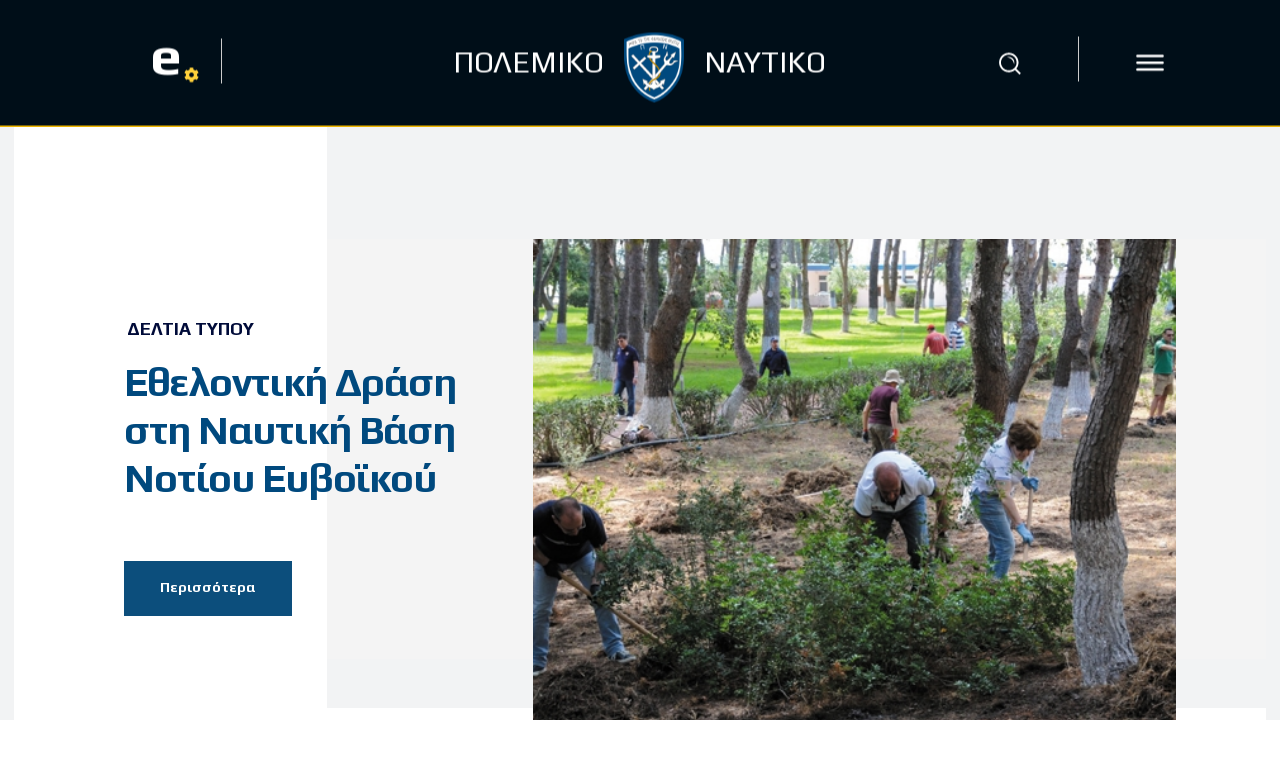

--- FILE ---
content_type: text/html; charset=UTF-8
request_url: https://hellenicnavy.gr/ethelontiki-drasi-sti-naftiki-vasi-notiou-evvoikoy/
body_size: 55335
content:
<!doctype html >
<html lang="el">
<head>
    <meta charset="UTF-8" />
    <title>Εθελοντική Δράση στη Ναυτική Βάση Νοτίου Ευβοϊκού - Πολεμικό Ναυτικό - Επίσημη Ιστοσελίδα</title>
    <meta name="viewport" content="width=device-width, initial-scale=1.0">
    <link rel="pingback" href="https://hellenicnavy.gr/xmlrpc.php" />
    <meta name='robots' content='index, follow, max-image-preview:large, max-snippet:-1, max-video-preview:-1' />
<link rel="icon" type="image/png" href="https://hellenicnavy.gr/wp-content/uploads/2020/02/favicon.ico">
	<!-- This site is optimized with the Yoast SEO plugin v26.6 - https://yoast.com/wordpress/plugins/seo/ -->
	<link rel="canonical" href="https://hellenicnavy.gr/ethelontiki-drasi-sti-naftiki-vasi-notiou-evvoikoy/" />
	<meta property="og:locale" content="el_GR" />
	<meta property="og:type" content="article" />
	<meta property="og:title" content="Εθελοντική Δράση στη Ναυτική Βάση Νοτίου Ευβοϊκού - Πολεμικό Ναυτικό - Επίσημη Ιστοσελίδα" />
	<meta property="og:description" content="&nbsp; Από το Γενικό Επιτελείο Ναυτικού ανακοινώνεται ότι την Κυριακή 20 Μαΐου 2018 πραγματοποιήθηκε προγραμματισμένη εθελοντική δράση στη Ναυτική Βάση Νότιου Ευβοϊκού (ΝΒΝΕ), με τη συμμετοχή στρατιωτικού (εν ενεργεία / εν αποστρατεία) και πολιτικού προσωπικού του Πολεμικού Ναυτικού και των οικογενειών τους, με σκοπό τον καθαρισμό του χώρου (αποψίλωση, καθαρισμός της ακτής, των χώρων πρασίνου, [&hellip;]" />
	<meta property="og:url" content="https://hellenicnavy.gr/ethelontiki-drasi-sti-naftiki-vasi-notiou-evvoikoy/" />
	<meta property="og:site_name" content="Πολεμικό Ναυτικό - Επίσημη Ιστοσελίδα" />
	<meta property="article:publisher" content="https://www.facebook.com/HellenicNavyGR" />
	<meta property="article:published_time" content="2018-05-21T06:42:17+00:00" />
	<meta property="article:modified_time" content="2023-01-25T08:23:52+00:00" />
	<meta property="og:image" content="https://hellenicnavy.gr/wp-content/uploads/2018/05/1ad14910d6fe73dbce70e467c49d9621-bf6.jpg" />
	<meta property="og:image:width" content="750" />
	<meta property="og:image:height" content="450" />
	<meta property="og:image:type" content="image/jpeg" />
	<meta name="author" content="Πολεμικό Ναυτικό" />
	<meta name="twitter:card" content="summary_large_image" />
	<meta name="twitter:creator" content="@navygr" />
	<meta name="twitter:site" content="@navygr" />
	<meta name="twitter:label1" content="Συντάχθηκε από" />
	<meta name="twitter:data1" content="Πολεμικό Ναυτικό" />
	<meta name="twitter:label2" content="Εκτιμώμενος χρόνος ανάγνωσης" />
	<meta name="twitter:data2" content="1 λεπτό" />
	<script type="application/ld+json" class="yoast-schema-graph">{"@context":"https://schema.org","@graph":[{"@type":"Article","@id":"https://hellenicnavy.gr/ethelontiki-drasi-sti-naftiki-vasi-notiou-evvoikoy/#article","isPartOf":{"@id":"https://hellenicnavy.gr/ethelontiki-drasi-sti-naftiki-vasi-notiou-evvoikoy/"},"author":{"name":"Πολεμικό Ναυτικό","@id":"https://hellenicnavy.gr/#/schema/person/b990a91d579c441ebd09e896258f5437"},"headline":"Εθελοντική Δράση στη Ναυτική Βάση Νοτίου Ευβοϊκού","datePublished":"2018-05-21T06:42:17+00:00","dateModified":"2023-01-25T08:23:52+00:00","mainEntityOfPage":{"@id":"https://hellenicnavy.gr/ethelontiki-drasi-sti-naftiki-vasi-notiou-evvoikoy/"},"wordCount":10,"publisher":{"@id":"https://hellenicnavy.gr/#organization"},"image":{"@id":"https://hellenicnavy.gr/ethelontiki-drasi-sti-naftiki-vasi-notiou-evvoikoy/#primaryimage"},"thumbnailUrl":"https://hellenicnavy.gr/wp-content/uploads/2018/05/1ad14910d6fe73dbce70e467c49d9621-bf6.jpg","articleSection":["Δελτία Τύπου"],"inLanguage":"el"},{"@type":"WebPage","@id":"https://hellenicnavy.gr/ethelontiki-drasi-sti-naftiki-vasi-notiou-evvoikoy/","url":"https://hellenicnavy.gr/ethelontiki-drasi-sti-naftiki-vasi-notiou-evvoikoy/","name":"Εθελοντική Δράση στη Ναυτική Βάση Νοτίου Ευβοϊκού - Πολεμικό Ναυτικό - Επίσημη Ιστοσελίδα","isPartOf":{"@id":"https://hellenicnavy.gr/#website"},"primaryImageOfPage":{"@id":"https://hellenicnavy.gr/ethelontiki-drasi-sti-naftiki-vasi-notiou-evvoikoy/#primaryimage"},"image":{"@id":"https://hellenicnavy.gr/ethelontiki-drasi-sti-naftiki-vasi-notiou-evvoikoy/#primaryimage"},"thumbnailUrl":"https://hellenicnavy.gr/wp-content/uploads/2018/05/1ad14910d6fe73dbce70e467c49d9621-bf6.jpg","datePublished":"2018-05-21T06:42:17+00:00","dateModified":"2023-01-25T08:23:52+00:00","breadcrumb":{"@id":"https://hellenicnavy.gr/ethelontiki-drasi-sti-naftiki-vasi-notiou-evvoikoy/#breadcrumb"},"inLanguage":"el","potentialAction":[{"@type":"ReadAction","target":["https://hellenicnavy.gr/ethelontiki-drasi-sti-naftiki-vasi-notiou-evvoikoy/"]}]},{"@type":"ImageObject","inLanguage":"el","@id":"https://hellenicnavy.gr/ethelontiki-drasi-sti-naftiki-vasi-notiou-evvoikoy/#primaryimage","url":"https://hellenicnavy.gr/wp-content/uploads/2018/05/1ad14910d6fe73dbce70e467c49d9621-bf6.jpg","contentUrl":"https://hellenicnavy.gr/wp-content/uploads/2018/05/1ad14910d6fe73dbce70e467c49d9621-bf6.jpg","width":750,"height":450},{"@type":"BreadcrumbList","@id":"https://hellenicnavy.gr/ethelontiki-drasi-sti-naftiki-vasi-notiou-evvoikoy/#breadcrumb","itemListElement":[{"@type":"ListItem","position":1,"name":"Home","item":"https://hellenicnavy.gr/"},{"@type":"ListItem","position":2,"name":"Εθελοντική Δράση στη Ναυτική Βάση Νοτίου Ευβοϊκού"}]},{"@type":"WebSite","@id":"https://hellenicnavy.gr/#website","url":"https://hellenicnavy.gr/","name":"Πολεμικό Ναυτικό - Επίσημη Ιστοσελίδα","description":"","publisher":{"@id":"https://hellenicnavy.gr/#organization"},"potentialAction":[{"@type":"SearchAction","target":{"@type":"EntryPoint","urlTemplate":"https://hellenicnavy.gr/?s={search_term_string}"},"query-input":{"@type":"PropertyValueSpecification","valueRequired":true,"valueName":"search_term_string"}}],"inLanguage":"el"},{"@type":"Organization","@id":"https://hellenicnavy.gr/#organization","name":"Πολεμικό Ναυτικό - Επίσημη Ιστοσελίδα","url":"https://hellenicnavy.gr/","logo":{"@type":"ImageObject","inLanguage":"el","@id":"https://hellenicnavy.gr/#/schema/logo/image/","url":"https://hellenicnavy.gr/wp-content/uploads/2022/08/post.jpg","contentUrl":"https://hellenicnavy.gr/wp-content/uploads/2022/08/post.jpg","width":940,"height":570,"caption":"Πολεμικό Ναυτικό - Επίσημη Ιστοσελίδα"},"image":{"@id":"https://hellenicnavy.gr/#/schema/logo/image/"},"sameAs":["https://www.facebook.com/HellenicNavyGR","https://x.com/navygr"]},{"@type":"Person","@id":"https://hellenicnavy.gr/#/schema/person/b990a91d579c441ebd09e896258f5437","name":"Πολεμικό Ναυτικό"}]}</script>
	<!-- / Yoast SEO plugin. -->


<link rel='dns-prefetch' href='//fonts.googleapis.com' />
<link rel='dns-prefetch' href='//use.fontawesome.com' />
<link rel="alternate" type="application/rss+xml" title="Ροή RSS &raquo; Πολεμικό Ναυτικό - Επίσημη Ιστοσελίδα" href="https://hellenicnavy.gr/feed/" />
<link rel="alternate" type="application/rss+xml" title="Ροή Σχολίων &raquo; Πολεμικό Ναυτικό - Επίσημη Ιστοσελίδα" href="https://hellenicnavy.gr/comments/feed/" />
<link rel="alternate" type="application/rss+xml" title="Ροή Σχολίων Πολεμικό Ναυτικό - Επίσημη Ιστοσελίδα &raquo; Εθελοντική Δράση στη Ναυτική Βάση Νοτίου Ευβοϊκού" href="https://hellenicnavy.gr/ethelontiki-drasi-sti-naftiki-vasi-notiou-evvoikoy/feed/" />
<link rel="alternate" title="oEmbed (JSON)" type="application/json+oembed" href="https://hellenicnavy.gr/wp-json/oembed/1.0/embed?url=https%3A%2F%2Fhellenicnavy.gr%2Fethelontiki-drasi-sti-naftiki-vasi-notiou-evvoikoy%2F" />
<link rel="alternate" title="oEmbed (XML)" type="text/xml+oembed" href="https://hellenicnavy.gr/wp-json/oembed/1.0/embed?url=https%3A%2F%2Fhellenicnavy.gr%2Fethelontiki-drasi-sti-naftiki-vasi-notiou-evvoikoy%2F&#038;format=xml" />
<style id='wp-img-auto-sizes-contain-inline-css' type='text/css'>
img:is([sizes=auto i],[sizes^="auto," i]){contain-intrinsic-size:3000px 1500px}
/*# sourceURL=wp-img-auto-sizes-contain-inline-css */
</style>
<link rel='stylesheet' id='dashicons-css' href='https://hellenicnavy.gr/wp-includes/css/dashicons.min.css?ver=b071d4eb43eaf598a66c277a8102aa67' type='text/css' media='all' />
<link rel='stylesheet' id='elusive-css' href='https://hellenicnavy.gr/wp-content/plugins/slick-menu/includes/modules/slick-menu-icons/includes/library/slick-menu-icon-picker/css/types/elusive.min.css?ver=2.0' type='text/css' media='all' />
<link rel='stylesheet' id='font-awesome-css' href='https://hellenicnavy.gr/wp-content/plugins/slick-menu/includes/modules/slick-menu-icons/includes/library/slick-menu-icon-picker/css/types/font-awesome.min.css?ver=4.6.3' type='text/css' media='all' />
<link rel='stylesheet' id='foundation-icons-css' href='https://hellenicnavy.gr/wp-content/plugins/slick-menu/includes/modules/slick-menu-icons/includes/library/slick-menu-icon-picker/css/types/foundation-icons.min.css?ver=3.0' type='text/css' media='all' />
<link rel='stylesheet' id='genericons-css' href='https://hellenicnavy.gr/wp-content/plugins/slick-menu/includes/modules/slick-menu-icons/includes/library/slick-menu-icon-picker/css/types/genericons.min.css?ver=3.4' type='text/css' media='all' />
<link rel='stylesheet' id='slick-menu-icons-extra-css' href='https://hellenicnavy.gr/wp-content/plugins/slick-menu/includes/modules/slick-menu-icons/css/extra.min.css?ver=0.10.1' type='text/css' media='all' />
<style id='wp-emoji-styles-inline-css' type='text/css'>

	img.wp-smiley, img.emoji {
		display: inline !important;
		border: none !important;
		box-shadow: none !important;
		height: 1em !important;
		width: 1em !important;
		margin: 0 0.07em !important;
		vertical-align: -0.1em !important;
		background: none !important;
		padding: 0 !important;
	}
/*# sourceURL=wp-emoji-styles-inline-css */
</style>
<link rel='stylesheet' id='wp-block-library-css' href='https://hellenicnavy.gr/wp-includes/css/dist/block-library/style.min.css?ver=b071d4eb43eaf598a66c277a8102aa67' type='text/css' media='all' />
<style id='global-styles-inline-css' type='text/css'>
:root{--wp--preset--aspect-ratio--square: 1;--wp--preset--aspect-ratio--4-3: 4/3;--wp--preset--aspect-ratio--3-4: 3/4;--wp--preset--aspect-ratio--3-2: 3/2;--wp--preset--aspect-ratio--2-3: 2/3;--wp--preset--aspect-ratio--16-9: 16/9;--wp--preset--aspect-ratio--9-16: 9/16;--wp--preset--color--black: #000000;--wp--preset--color--cyan-bluish-gray: #abb8c3;--wp--preset--color--white: #ffffff;--wp--preset--color--pale-pink: #f78da7;--wp--preset--color--vivid-red: #cf2e2e;--wp--preset--color--luminous-vivid-orange: #ff6900;--wp--preset--color--luminous-vivid-amber: #fcb900;--wp--preset--color--light-green-cyan: #7bdcb5;--wp--preset--color--vivid-green-cyan: #00d084;--wp--preset--color--pale-cyan-blue: #8ed1fc;--wp--preset--color--vivid-cyan-blue: #0693e3;--wp--preset--color--vivid-purple: #9b51e0;--wp--preset--gradient--vivid-cyan-blue-to-vivid-purple: linear-gradient(135deg,rgb(6,147,227) 0%,rgb(155,81,224) 100%);--wp--preset--gradient--light-green-cyan-to-vivid-green-cyan: linear-gradient(135deg,rgb(122,220,180) 0%,rgb(0,208,130) 100%);--wp--preset--gradient--luminous-vivid-amber-to-luminous-vivid-orange: linear-gradient(135deg,rgb(252,185,0) 0%,rgb(255,105,0) 100%);--wp--preset--gradient--luminous-vivid-orange-to-vivid-red: linear-gradient(135deg,rgb(255,105,0) 0%,rgb(207,46,46) 100%);--wp--preset--gradient--very-light-gray-to-cyan-bluish-gray: linear-gradient(135deg,rgb(238,238,238) 0%,rgb(169,184,195) 100%);--wp--preset--gradient--cool-to-warm-spectrum: linear-gradient(135deg,rgb(74,234,220) 0%,rgb(151,120,209) 20%,rgb(207,42,186) 40%,rgb(238,44,130) 60%,rgb(251,105,98) 80%,rgb(254,248,76) 100%);--wp--preset--gradient--blush-light-purple: linear-gradient(135deg,rgb(255,206,236) 0%,rgb(152,150,240) 100%);--wp--preset--gradient--blush-bordeaux: linear-gradient(135deg,rgb(254,205,165) 0%,rgb(254,45,45) 50%,rgb(107,0,62) 100%);--wp--preset--gradient--luminous-dusk: linear-gradient(135deg,rgb(255,203,112) 0%,rgb(199,81,192) 50%,rgb(65,88,208) 100%);--wp--preset--gradient--pale-ocean: linear-gradient(135deg,rgb(255,245,203) 0%,rgb(182,227,212) 50%,rgb(51,167,181) 100%);--wp--preset--gradient--electric-grass: linear-gradient(135deg,rgb(202,248,128) 0%,rgb(113,206,126) 100%);--wp--preset--gradient--midnight: linear-gradient(135deg,rgb(2,3,129) 0%,rgb(40,116,252) 100%);--wp--preset--font-size--small: 11px;--wp--preset--font-size--medium: 20px;--wp--preset--font-size--large: 32px;--wp--preset--font-size--x-large: 42px;--wp--preset--font-size--regular: 15px;--wp--preset--font-size--larger: 50px;--wp--preset--spacing--20: 0.44rem;--wp--preset--spacing--30: 0.67rem;--wp--preset--spacing--40: 1rem;--wp--preset--spacing--50: 1.5rem;--wp--preset--spacing--60: 2.25rem;--wp--preset--spacing--70: 3.38rem;--wp--preset--spacing--80: 5.06rem;--wp--preset--shadow--natural: 6px 6px 9px rgba(0, 0, 0, 0.2);--wp--preset--shadow--deep: 12px 12px 50px rgba(0, 0, 0, 0.4);--wp--preset--shadow--sharp: 6px 6px 0px rgba(0, 0, 0, 0.2);--wp--preset--shadow--outlined: 6px 6px 0px -3px rgb(255, 255, 255), 6px 6px rgb(0, 0, 0);--wp--preset--shadow--crisp: 6px 6px 0px rgb(0, 0, 0);}:where(.is-layout-flex){gap: 0.5em;}:where(.is-layout-grid){gap: 0.5em;}body .is-layout-flex{display: flex;}.is-layout-flex{flex-wrap: wrap;align-items: center;}.is-layout-flex > :is(*, div){margin: 0;}body .is-layout-grid{display: grid;}.is-layout-grid > :is(*, div){margin: 0;}:where(.wp-block-columns.is-layout-flex){gap: 2em;}:where(.wp-block-columns.is-layout-grid){gap: 2em;}:where(.wp-block-post-template.is-layout-flex){gap: 1.25em;}:where(.wp-block-post-template.is-layout-grid){gap: 1.25em;}.has-black-color{color: var(--wp--preset--color--black) !important;}.has-cyan-bluish-gray-color{color: var(--wp--preset--color--cyan-bluish-gray) !important;}.has-white-color{color: var(--wp--preset--color--white) !important;}.has-pale-pink-color{color: var(--wp--preset--color--pale-pink) !important;}.has-vivid-red-color{color: var(--wp--preset--color--vivid-red) !important;}.has-luminous-vivid-orange-color{color: var(--wp--preset--color--luminous-vivid-orange) !important;}.has-luminous-vivid-amber-color{color: var(--wp--preset--color--luminous-vivid-amber) !important;}.has-light-green-cyan-color{color: var(--wp--preset--color--light-green-cyan) !important;}.has-vivid-green-cyan-color{color: var(--wp--preset--color--vivid-green-cyan) !important;}.has-pale-cyan-blue-color{color: var(--wp--preset--color--pale-cyan-blue) !important;}.has-vivid-cyan-blue-color{color: var(--wp--preset--color--vivid-cyan-blue) !important;}.has-vivid-purple-color{color: var(--wp--preset--color--vivid-purple) !important;}.has-black-background-color{background-color: var(--wp--preset--color--black) !important;}.has-cyan-bluish-gray-background-color{background-color: var(--wp--preset--color--cyan-bluish-gray) !important;}.has-white-background-color{background-color: var(--wp--preset--color--white) !important;}.has-pale-pink-background-color{background-color: var(--wp--preset--color--pale-pink) !important;}.has-vivid-red-background-color{background-color: var(--wp--preset--color--vivid-red) !important;}.has-luminous-vivid-orange-background-color{background-color: var(--wp--preset--color--luminous-vivid-orange) !important;}.has-luminous-vivid-amber-background-color{background-color: var(--wp--preset--color--luminous-vivid-amber) !important;}.has-light-green-cyan-background-color{background-color: var(--wp--preset--color--light-green-cyan) !important;}.has-vivid-green-cyan-background-color{background-color: var(--wp--preset--color--vivid-green-cyan) !important;}.has-pale-cyan-blue-background-color{background-color: var(--wp--preset--color--pale-cyan-blue) !important;}.has-vivid-cyan-blue-background-color{background-color: var(--wp--preset--color--vivid-cyan-blue) !important;}.has-vivid-purple-background-color{background-color: var(--wp--preset--color--vivid-purple) !important;}.has-black-border-color{border-color: var(--wp--preset--color--black) !important;}.has-cyan-bluish-gray-border-color{border-color: var(--wp--preset--color--cyan-bluish-gray) !important;}.has-white-border-color{border-color: var(--wp--preset--color--white) !important;}.has-pale-pink-border-color{border-color: var(--wp--preset--color--pale-pink) !important;}.has-vivid-red-border-color{border-color: var(--wp--preset--color--vivid-red) !important;}.has-luminous-vivid-orange-border-color{border-color: var(--wp--preset--color--luminous-vivid-orange) !important;}.has-luminous-vivid-amber-border-color{border-color: var(--wp--preset--color--luminous-vivid-amber) !important;}.has-light-green-cyan-border-color{border-color: var(--wp--preset--color--light-green-cyan) !important;}.has-vivid-green-cyan-border-color{border-color: var(--wp--preset--color--vivid-green-cyan) !important;}.has-pale-cyan-blue-border-color{border-color: var(--wp--preset--color--pale-cyan-blue) !important;}.has-vivid-cyan-blue-border-color{border-color: var(--wp--preset--color--vivid-cyan-blue) !important;}.has-vivid-purple-border-color{border-color: var(--wp--preset--color--vivid-purple) !important;}.has-vivid-cyan-blue-to-vivid-purple-gradient-background{background: var(--wp--preset--gradient--vivid-cyan-blue-to-vivid-purple) !important;}.has-light-green-cyan-to-vivid-green-cyan-gradient-background{background: var(--wp--preset--gradient--light-green-cyan-to-vivid-green-cyan) !important;}.has-luminous-vivid-amber-to-luminous-vivid-orange-gradient-background{background: var(--wp--preset--gradient--luminous-vivid-amber-to-luminous-vivid-orange) !important;}.has-luminous-vivid-orange-to-vivid-red-gradient-background{background: var(--wp--preset--gradient--luminous-vivid-orange-to-vivid-red) !important;}.has-very-light-gray-to-cyan-bluish-gray-gradient-background{background: var(--wp--preset--gradient--very-light-gray-to-cyan-bluish-gray) !important;}.has-cool-to-warm-spectrum-gradient-background{background: var(--wp--preset--gradient--cool-to-warm-spectrum) !important;}.has-blush-light-purple-gradient-background{background: var(--wp--preset--gradient--blush-light-purple) !important;}.has-blush-bordeaux-gradient-background{background: var(--wp--preset--gradient--blush-bordeaux) !important;}.has-luminous-dusk-gradient-background{background: var(--wp--preset--gradient--luminous-dusk) !important;}.has-pale-ocean-gradient-background{background: var(--wp--preset--gradient--pale-ocean) !important;}.has-electric-grass-gradient-background{background: var(--wp--preset--gradient--electric-grass) !important;}.has-midnight-gradient-background{background: var(--wp--preset--gradient--midnight) !important;}.has-small-font-size{font-size: var(--wp--preset--font-size--small) !important;}.has-medium-font-size{font-size: var(--wp--preset--font-size--medium) !important;}.has-large-font-size{font-size: var(--wp--preset--font-size--large) !important;}.has-x-large-font-size{font-size: var(--wp--preset--font-size--x-large) !important;}
/*# sourceURL=global-styles-inline-css */
</style>

<style id='classic-theme-styles-inline-css' type='text/css'>
/*! This file is auto-generated */
.wp-block-button__link{color:#fff;background-color:#32373c;border-radius:9999px;box-shadow:none;text-decoration:none;padding:calc(.667em + 2px) calc(1.333em + 2px);font-size:1.125em}.wp-block-file__button{background:#32373c;color:#fff;text-decoration:none}
/*# sourceURL=/wp-includes/css/classic-themes.min.css */
</style>
<style id='font-awesome-svg-styles-default-inline-css' type='text/css'>
.svg-inline--fa {
  display: inline-block;
  height: 1em;
  overflow: visible;
  vertical-align: -.125em;
}
/*# sourceURL=font-awesome-svg-styles-default-inline-css */
</style>
<link rel='stylesheet' id='font-awesome-svg-styles-css' href='https://hellenicnavy.gr/wp-content/uploads/font-awesome/v5.12.1/css/svg-with-js.css' type='text/css' media='all' />
<style id='font-awesome-svg-styles-inline-css' type='text/css'>
   .wp-block-font-awesome-icon svg::before,
   .wp-rich-text-font-awesome-icon svg::before {content: unset;}
/*# sourceURL=font-awesome-svg-styles-inline-css */
</style>
<link rel='stylesheet' id='wpos-slick-style-css' href='https://hellenicnavy.gr/wp-content/plugins/wp-logo-showcase-responsive-slider-slider/assets/css/slick.css?ver=3.8.7' type='text/css' media='all' />
<link rel='stylesheet' id='wpls-public-style-css' href='https://hellenicnavy.gr/wp-content/plugins/wp-logo-showcase-responsive-slider-slider/assets/css/wpls-public.css?ver=3.8.7' type='text/css' media='all' />
<link rel='stylesheet' id='wpml-legacy-horizontal-list-0-css' href='https://hellenicnavy.gr/wp-content/plugins/sitepress-multilingual-cms/templates/language-switchers/legacy-list-horizontal/style.min.css?ver=1' type='text/css' media='all' />
<link rel='stylesheet' id='slick-menu-animate-css' href='https://hellenicnavy.gr/wp-content/plugins/slick-menu/assets/vendors/animate/animate.css?ver=1.5.6' type='text/css' media='all' />
<link rel='stylesheet' id='slick-menu-slickmenu-css' href='https://hellenicnavy.gr/wp-content/plugins/slick-menu/assets/css/slickmenu.min.css?ver=1.5.6' type='text/css' media='all' />
<link rel='stylesheet' id='slick-menu-social-networks-css' href='https://hellenicnavy.gr/wp-content/plugins/slick-menu-social-networks/assets//css/style.min.css?ver=1.0.5' type='text/css' media='all' />
<link rel='stylesheet' id='td-plugin-multi-purpose-css' href='https://hellenicnavy.gr/wp-content/plugins/td-composer/td-multi-purpose/style.css?ver=7cd248d7ca13c255207c3f8b916c3f00' type='text/css' media='all' />
<link rel='stylesheet' id='google-fonts-style-css' href='https://fonts.googleapis.com/css?family=Play%3A400%7COpen+Sans%3A400%2C600%2C700%7CRoboto%3A400%2C600%2C700%7CPlay%3A800%2C500%2C700%2C400%2C600%7CMontserrat%3A700%2C400%2C800&#038;display=swap&#038;ver=12.7.3' type='text/css' media='all' />
<link rel='stylesheet' id='font-awesome-official-css' href='https://use.fontawesome.com/releases/v5.12.1/css/all.css' type='text/css' media='all' integrity="sha384-v8BU367qNbs/aIZIxuivaU55N5GPF89WBerHoGA4QTcbUjYiLQtKdrfXnqAcXyTv" crossorigin="anonymous" />
<link rel='stylesheet' id='dflip-style-css' href='https://hellenicnavy.gr/wp-content/plugins/3d-flipbook-dflip-lite/assets/css/dflip.min.css?ver=2.4.20' type='text/css' media='all' />
<link rel='stylesheet' id='td-theme-css' href='https://hellenicnavy.gr/wp-content/themes/Newspaper/style.css?ver=12.7.3' type='text/css' media='all' />
<style id='td-theme-inline-css' type='text/css'>@media (max-width:767px){.td-header-desktop-wrap{display:none}}@media (min-width:767px){.td-header-mobile-wrap{display:none}}</style>
<link rel='stylesheet' id='td-theme-child-css' href='https://hellenicnavy.gr/wp-content/themes/Newspaper-child/style.css?ver=12.7.3c' type='text/css' media='all' />
<link rel='stylesheet' id='font_awesome-css' href='https://hellenicnavy.gr/wp-content/plugins/td-composer/assets/fonts/font-awesome/font-awesome.css?ver=7cd248d7ca13c255207c3f8b916c3f00' type='text/css' media='all' />
<link rel='stylesheet' id='open_iconic-css' href='https://hellenicnavy.gr/wp-content/plugins/td-composer/assets/fonts/open-iconic/open-iconic.css?ver=7cd248d7ca13c255207c3f8b916c3f00' type='text/css' media='all' />
<link rel='stylesheet' id='td-legacy-framework-front-style-css' href='https://hellenicnavy.gr/wp-content/plugins/td-composer/legacy/Newspaper/assets/css/td_legacy_main.css?ver=7cd248d7ca13c255207c3f8b916c3f00' type='text/css' media='all' />
<link rel='stylesheet' id='tdb_style_cloud_templates_front-css' href='https://hellenicnavy.gr/wp-content/plugins/td-cloud-library/assets/css/tdb_main.css?ver=6127d3b6131f900b2e62bb855b13dc3b' type='text/css' media='all' />
<link rel='stylesheet' id='slick-menu-fonts-css' href='https://fonts.googleapis.com/css?family=Play%3A700&#038;ver=1.5.6' type='text/css' media='all' />
<link rel='stylesheet' id='slick-menu-dynamic-css' href='https://hellenicnavy.gr/?sm_ajax=dynamic_styles&#038;t=1768478068&#038;ver=1.5.6' type='text/css' media='all' />
<link rel='stylesheet' id='font-awesome-official-v4shim-css' href='https://use.fontawesome.com/releases/v5.12.1/css/v4-shims.css' type='text/css' media='all' integrity="sha384-C8a18+Gvny8XkjAdfto/vjAUdpGuPtl1Ix/K2BgKhFaVO6w4onVVHiEaN9h9XsvX" crossorigin="anonymous" />
<style id='font-awesome-official-v4shim-inline-css' type='text/css'>
@font-face {
font-family: "FontAwesome";
font-display: block;
src: url("https://use.fontawesome.com/releases/v5.12.1/webfonts/fa-brands-400.eot"),
		url("https://use.fontawesome.com/releases/v5.12.1/webfonts/fa-brands-400.eot?#iefix") format("embedded-opentype"),
		url("https://use.fontawesome.com/releases/v5.12.1/webfonts/fa-brands-400.woff2") format("woff2"),
		url("https://use.fontawesome.com/releases/v5.12.1/webfonts/fa-brands-400.woff") format("woff"),
		url("https://use.fontawesome.com/releases/v5.12.1/webfonts/fa-brands-400.ttf") format("truetype"),
		url("https://use.fontawesome.com/releases/v5.12.1/webfonts/fa-brands-400.svg#fontawesome") format("svg");
}

@font-face {
font-family: "FontAwesome";
font-display: block;
src: url("https://use.fontawesome.com/releases/v5.12.1/webfonts/fa-solid-900.eot"),
		url("https://use.fontawesome.com/releases/v5.12.1/webfonts/fa-solid-900.eot?#iefix") format("embedded-opentype"),
		url("https://use.fontawesome.com/releases/v5.12.1/webfonts/fa-solid-900.woff2") format("woff2"),
		url("https://use.fontawesome.com/releases/v5.12.1/webfonts/fa-solid-900.woff") format("woff"),
		url("https://use.fontawesome.com/releases/v5.12.1/webfonts/fa-solid-900.ttf") format("truetype"),
		url("https://use.fontawesome.com/releases/v5.12.1/webfonts/fa-solid-900.svg#fontawesome") format("svg");
}

@font-face {
font-family: "FontAwesome";
font-display: block;
src: url("https://use.fontawesome.com/releases/v5.12.1/webfonts/fa-regular-400.eot"),
		url("https://use.fontawesome.com/releases/v5.12.1/webfonts/fa-regular-400.eot?#iefix") format("embedded-opentype"),
		url("https://use.fontawesome.com/releases/v5.12.1/webfonts/fa-regular-400.woff2") format("woff2"),
		url("https://use.fontawesome.com/releases/v5.12.1/webfonts/fa-regular-400.woff") format("woff"),
		url("https://use.fontawesome.com/releases/v5.12.1/webfonts/fa-regular-400.ttf") format("truetype"),
		url("https://use.fontawesome.com/releases/v5.12.1/webfonts/fa-regular-400.svg#fontawesome") format("svg");
unicode-range: U+F004-F005,U+F007,U+F017,U+F022,U+F024,U+F02E,U+F03E,U+F044,U+F057-F059,U+F06E,U+F070,U+F075,U+F07B-F07C,U+F080,U+F086,U+F089,U+F094,U+F09D,U+F0A0,U+F0A4-F0A7,U+F0C5,U+F0C7-F0C8,U+F0E0,U+F0EB,U+F0F3,U+F0F8,U+F0FE,U+F111,U+F118-F11A,U+F11C,U+F133,U+F144,U+F146,U+F14A,U+F14D-F14E,U+F150-F152,U+F15B-F15C,U+F164-F165,U+F185-F186,U+F191-F192,U+F1AD,U+F1C1-F1C9,U+F1CD,U+F1D8,U+F1E3,U+F1EA,U+F1F6,U+F1F9,U+F20A,U+F247-F249,U+F24D,U+F254-F25B,U+F25D,U+F267,U+F271-F274,U+F279,U+F28B,U+F28D,U+F2B5-F2B6,U+F2B9,U+F2BB,U+F2BD,U+F2C1-F2C2,U+F2D0,U+F2D2,U+F2DC,U+F2ED,U+F328,U+F358-F35B,U+F3A5,U+F3D1,U+F410,U+F4AD;
}
/*# sourceURL=font-awesome-official-v4shim-inline-css */
</style>
<script type="text/javascript" id="wpml-cookie-js-extra">
/* <![CDATA[ */
var wpml_cookies = {"wp-wpml_current_language":{"value":"el","expires":1,"path":"/"}};
var wpml_cookies = {"wp-wpml_current_language":{"value":"el","expires":1,"path":"/"}};
//# sourceURL=wpml-cookie-js-extra
/* ]]> */
</script>
<script type="text/javascript" src="https://hellenicnavy.gr/wp-content/plugins/sitepress-multilingual-cms/res/js/cookies/language-cookie.js?ver=486900" id="wpml-cookie-js" defer="defer" data-wp-strategy="defer"></script>
<script type="text/javascript" src="https://hellenicnavy.gr/wp-includes/js/jquery/jquery.min.js?ver=3.7.1" id="jquery-core-js"></script>
<script type="text/javascript" src="https://hellenicnavy.gr/wp-includes/js/jquery/jquery-migrate.min.js?ver=3.4.1" id="jquery-migrate-js"></script>
<link rel="https://api.w.org/" href="https://hellenicnavy.gr/wp-json/" /><link rel="alternate" title="JSON" type="application/json" href="https://hellenicnavy.gr/wp-json/wp/v2/posts/38372" /><link rel="EditURI" type="application/rsd+xml" title="RSD" href="https://hellenicnavy.gr/xmlrpc.php?rsd" />

<link rel='shortlink' href='https://hellenicnavy.gr/?p=38372' />
<meta name="generator" content="WPML ver:4.8.6 stt:1,13;" />
<script>readMoreArgs = []</script><script type="text/javascript">
				EXPM_VERSION_PRO=2.09;EXPM_AJAX_URL='https://hellenicnavy.gr/wp-admin/admin-ajax.php';
			function yrmAddEvent(element, eventName, fn) {
				if (element.addEventListener)
					element.addEventListener(eventName, fn, false);
				else if (element.attachEvent)
					element.attachEvent('on' + eventName, fn);
			}
			</script>    <script>
        window.tdb_global_vars = {"wpRestUrl":"https:\/\/hellenicnavy.gr\/wp-json\/","permalinkStructure":"\/%postname%\/"};
        window.tdb_p_autoload_vars = {"isAjax":false,"isAdminBarShowing":false,"autoloadStatus":"off","origPostEditUrl":null};
    </script>
    
    <style id="tdb-global-colors">:root{--nft-custom-color-1:#333333;--nft-custom-color-2:#aaaaaa;--blck-custom-color-1:#052c54;--blck-custom-color-2:#f83aff;--blck-custom-color-3:#7c89a0;--blck-custom-color-4:#5325ea;--news-hub-dark-grey:#333;--news-hub-white:#FFFFFF;--news-hub-accent:#d61935;--news-hub-light-grey:#cccccc;--news-hub-black:#0f0f0f;--news-hub-accent-hover:#d6374f;--news-hub-medium-gray:#999999;--military-news-accent:#ef6421;--military-news-bg-1:#1f1f11;--military-news-bg-2:#33351E;--military-news-bg-3:#505331;--amsonia-primary-color:#366BD9;--amsonia-accent-color:#6D9AF8;--amsonia-dark:#060E2F;--amsonia-white:#FFFFFF;--amsonia-off-white:#eaecf8;--amsonia-gray:#9191A1;--amsonia-dark-blue:#354792;--lightning-path-primary:#594cb5;--lightning-path-accent:#2f3168;--lightning-path-dark:#000b39;--lightning-path-light:#7c8efc;--lightning-path-lighter:#e2e5f7;--lightning-path-off-white:#f3f4fd;--lightning-path-gray:#9a98ac;--downtown-accent:#EDB500;--downtown-accent-light:#ffd13a;--downtown-accent-titles:#444444;--downtown-menu-bg:#01175e;--downtown-menu-bg-light:#0a2472}</style>

    
	<meta name="generator" content="Powered by Slider Revolution 6.7.38 - responsive, Mobile-Friendly Slider Plugin for WordPress with comfortable drag and drop interface." />

<script type="text/javascript" src="https://hellenicnavy.gr/wp-content/plugins/td-composer/legacy/Newspaper/js/tdScrollToClass.js?ver=12.7.3" id="tdScrollToClass-js"></script><!-- JS generated by theme -->

<script type="text/javascript" id="td-generated-header-js">
    
    

	    var tdBlocksArray = []; //here we store all the items for the current page

	    // td_block class - each ajax block uses a object of this class for requests
	    function tdBlock() {
		    this.id = '';
		    this.block_type = 1; //block type id (1-234 etc)
		    this.atts = '';
		    this.td_column_number = '';
		    this.td_current_page = 1; //
		    this.post_count = 0; //from wp
		    this.found_posts = 0; //from wp
		    this.max_num_pages = 0; //from wp
		    this.td_filter_value = ''; //current live filter value
		    this.is_ajax_running = false;
		    this.td_user_action = ''; // load more or infinite loader (used by the animation)
		    this.header_color = '';
		    this.ajax_pagination_infinite_stop = ''; //show load more at page x
	    }

        // td_js_generator - mini detector
        ( function () {
            var htmlTag = document.getElementsByTagName("html")[0];

	        if ( navigator.userAgent.indexOf("MSIE 10.0") > -1 ) {
                htmlTag.className += ' ie10';
            }

            if ( !!navigator.userAgent.match(/Trident.*rv\:11\./) ) {
                htmlTag.className += ' ie11';
            }

	        if ( navigator.userAgent.indexOf("Edge") > -1 ) {
                htmlTag.className += ' ieEdge';
            }

            if ( /(iPad|iPhone|iPod)/g.test(navigator.userAgent) ) {
                htmlTag.className += ' td-md-is-ios';
            }

            var user_agent = navigator.userAgent.toLowerCase();
            if ( user_agent.indexOf("android") > -1 ) {
                htmlTag.className += ' td-md-is-android';
            }

            if ( -1 !== navigator.userAgent.indexOf('Mac OS X')  ) {
                htmlTag.className += ' td-md-is-os-x';
            }

            if ( /chrom(e|ium)/.test(navigator.userAgent.toLowerCase()) ) {
               htmlTag.className += ' td-md-is-chrome';
            }

            if ( -1 !== navigator.userAgent.indexOf('Firefox') ) {
                htmlTag.className += ' td-md-is-firefox';
            }

            if ( -1 !== navigator.userAgent.indexOf('Safari') && -1 === navigator.userAgent.indexOf('Chrome') ) {
                htmlTag.className += ' td-md-is-safari';
            }

            if( -1 !== navigator.userAgent.indexOf('IEMobile') ){
                htmlTag.className += ' td-md-is-iemobile';
            }

        })();

        var tdLocalCache = {};

        ( function () {
            "use strict";

            tdLocalCache = {
                data: {},
                remove: function (resource_id) {
                    delete tdLocalCache.data[resource_id];
                },
                exist: function (resource_id) {
                    return tdLocalCache.data.hasOwnProperty(resource_id) && tdLocalCache.data[resource_id] !== null;
                },
                get: function (resource_id) {
                    return tdLocalCache.data[resource_id];
                },
                set: function (resource_id, cachedData) {
                    tdLocalCache.remove(resource_id);
                    tdLocalCache.data[resource_id] = cachedData;
                }
            };
        })();

    
    
var td_viewport_interval_list=[{"limitBottom":767,"sidebarWidth":228},{"limitBottom":1018,"sidebarWidth":300},{"limitBottom":1140,"sidebarWidth":324}];
var td_animation_stack_effect="type0";
var tds_animation_stack=true;
var td_animation_stack_specific_selectors=".entry-thumb, img, .td-lazy-img";
var td_animation_stack_general_selectors=".td-animation-stack img, .td-animation-stack .entry-thumb, .post img, .td-animation-stack .td-lazy-img";
var tdc_is_installed="yes";
var tdc_domain_active=false;
var td_ajax_url="https:\/\/hellenicnavy.gr\/wp-admin\/admin-ajax.php?td_theme_name=Newspaper&v=12.7.3";
var td_get_template_directory_uri="https:\/\/hellenicnavy.gr\/wp-content\/plugins\/td-composer\/legacy\/common";
var tds_snap_menu="";
var tds_logo_on_sticky="";
var tds_header_style="";
var td_please_wait="\u03a0\u03b1\u03c1\u03b1\u03ba\u03b1\u03bb\u03bf\u03cd\u03bc\u03b5 \u03c0\u03b5\u03c1\u03b9\u03bc\u03ad\u03bd\u03b5\u03c4\u03b5...";
var td_email_user_pass_incorrect="\u03a7\u03c1\u03ae\u03c3\u03c4\u03b7\u03c2 \u03ae \u03ba\u03c9\u03b4\u03b9\u03ba\u03cc\u03c2 \u03bb\u03b1\u03bd\u03b8\u03b1\u03c3\u03bc\u03ad\u03bd\u03bf\u03c2!";
var td_email_user_incorrect="Email \u03ae \u03cc\u03bd\u03bf\u03bc\u03b1 \u03c7\u03c1\u03ae\u03c3\u03c4\u03b7 \u03bb\u03b1\u03bd\u03b8\u03b1\u03c3\u03bc\u03ad\u03bd\u03bf!";
var td_email_incorrect="Email \u03bb\u03b1\u03bd\u03b8\u03b1\u03c3\u03bc\u03ad\u03bd\u03bf!";
var td_user_incorrect="Username incorrect!";
var td_email_user_empty="Email or username empty!";
var td_pass_empty="Pass empty!";
var td_pass_pattern_incorrect="Invalid Pass Pattern!";
var td_retype_pass_incorrect="Retyped Pass incorrect!";
var tds_more_articles_on_post_enable="";
var tds_more_articles_on_post_time_to_wait="";
var tds_more_articles_on_post_pages_distance_from_top=0;
var tds_captcha="";
var tds_theme_color_site_wide="#00487d";
var tds_smart_sidebar="";
var tdThemeName="Newspaper";
var tdThemeNameWl="Newspaper";
var td_magnific_popup_translation_tPrev="\u03a0\u03c1\u03bf\u03b7\u03b3\u03bf\u03cd\u03bc\u03b5\u03bd\u03bf (\u039a\u03bf\u03c5\u03bc\u03c0\u03af \u03b1\u03c1\u03b9\u03c3\u03c4\u03b5\u03c1\u03bf\u03cd \u03b2\u03ad\u03bb\u03bf\u03c5\u03c2)";
var td_magnific_popup_translation_tNext="\u0395\u03c0\u03cc\u03bc\u03b5\u03bd\u03bf (\u039a\u03bf\u03c5\u03bc\u03c0\u03af \u03b4\u03b5\u03be\u03b9\u03bf\u03cd \u03b2\u03ad\u03bb\u03bf\u03c5\u03c2)";
var td_magnific_popup_translation_tCounter="%curr% \u03b1\u03c0\u03cc %total%";
var td_magnific_popup_translation_ajax_tError="\u03a4\u03bf \u03c0\u03b5\u03c1\u03b9\u03b5\u03c7\u03cc\u03bc\u03b5\u03bd\u03bf \u03b1\u03c0\u03cc %url% \u03b4\u03b5\u03bd \u03ae\u03c4\u03b1\u03bd \u03b4\u03c5\u03bd\u03b1\u03c4\u03cc \u03bd\u03b1 \u03c6\u03bf\u03c1\u03c4\u03c9\u03b8\u03b5\u03af.";
var td_magnific_popup_translation_image_tError="\u0397 \u03b5\u03b9\u03ba\u03cc\u03bd\u03b1 #%curr% \u03b4\u03b5\u03bd \u03ae\u03c4\u03b1\u03bd \u03b4\u03c5\u03bd\u03b1\u03c4\u03cc \u03bd\u03b1 \u03c6\u03bf\u03c1\u03c4\u03c9\u03b8\u03b5\u03af.";
var tdBlockNonce="123cbb45c6";
var tdMobileMenu="enabled";
var tdMobileSearch="enabled";
var tdDateNamesI18n={"month_names":["\u0399\u03b1\u03bd\u03bf\u03c5\u03ac\u03c1\u03b9\u03bf\u03c2","\u03a6\u03b5\u03b2\u03c1\u03bf\u03c5\u03ac\u03c1\u03b9\u03bf\u03c2","\u039c\u03ac\u03c1\u03c4\u03b9\u03bf\u03c2","\u0391\u03c0\u03c1\u03af\u03bb\u03b9\u03bf\u03c2","\u039c\u03ac\u03b9\u03bf\u03c2","\u0399\u03bf\u03cd\u03bd\u03b9\u03bf\u03c2","\u0399\u03bf\u03cd\u03bb\u03b9\u03bf\u03c2","\u0391\u03cd\u03b3\u03bf\u03c5\u03c3\u03c4\u03bf\u03c2","\u03a3\u03b5\u03c0\u03c4\u03ad\u03bc\u03b2\u03c1\u03b9\u03bf\u03c2","\u039f\u03ba\u03c4\u03ce\u03b2\u03c1\u03b9\u03bf\u03c2","\u039d\u03bf\u03ad\u03bc\u03b2\u03c1\u03b9\u03bf\u03c2","\u0394\u03b5\u03ba\u03ad\u03bc\u03b2\u03c1\u03b9\u03bf\u03c2"],"month_names_short":["\u0399\u03b1\u03bd","\u03a6\u03b5\u03b2","\u039c\u03b1\u03c1","\u0391\u03c0\u03c1","\u039c\u03ac\u03b9","\u0399\u03bf\u03cd\u03bd","\u0399\u03bf\u03cd\u03bb","\u0391\u03c5\u03b3","\u03a3\u03b5\u03c0","\u039f\u03ba\u03c4","\u039d\u03bf\u03ad","\u0394\u03b5\u03ba"],"day_names":["\u039a\u03c5\u03c1\u03b9\u03b1\u03ba\u03ae","\u0394\u03b5\u03c5\u03c4\u03ad\u03c1\u03b1","\u03a4\u03c1\u03af\u03c4\u03b7","\u03a4\u03b5\u03c4\u03ac\u03c1\u03c4\u03b7","\u03a0\u03ad\u03bc\u03c0\u03c4\u03b7","\u03a0\u03b1\u03c1\u03b1\u03c3\u03ba\u03b5\u03c5\u03ae","\u03a3\u03ac\u03b2\u03b2\u03b1\u03c4\u03bf"],"day_names_short":["\u039a\u03c5","\u0394\u03b5","\u03a4\u03c1","\u03a4\u03b5","\u03a0\u03b5","\u03a0\u03b1","\u03a3\u03b1"]};
var tdb_modal_confirm="\u03b1\u03c0\u03bf\u03b8\u03b7\u03ba\u03b5\u03cd\u03c3\u03b5\u03c4\u03b5";
var tdb_modal_cancel="\u039c\u03b1\u03c4\u03b1\u03af\u03c9\u03c3\u03b7";
var tdb_modal_confirm_alt="\u039d\u03b1\u03af";
var tdb_modal_cancel_alt="\u03cc\u03c7\u03b9";
var td_deploy_mode="deploy";
var td_ad_background_click_link="";
var td_ad_background_click_target="";
</script>


<!-- Header style compiled by theme -->

<style>.td-mobile-content .td-mobile-main-menu>li>a{font-family:Play}.td-mobile-content .sub-menu a{font-family:Play}#td-mobile-nav,#td-mobile-nav .wpb_button,.td-search-wrap-mob{font-family:Play}body,p{font-family:Play}:root{--td_excl_label:'ΑΠΟΚΛΕΙΣΤΙΚΌΣ';--td_theme_color:#00487d;--td_slider_text:rgba(0,72,125,0.7);--td_mobile_menu_color:#00487d;--td_mobile_gradient_one_mob:#000e18;--td_mobile_gradient_two_mob:#000000;--td_mobile_text_active_color:#ffffff;--td_login_gradient_one:#00487d;--td_login_gradient_two:rgba(66,189,205,0.8)}</style>

<!-- Google tag (gtag.js) -->
<script async src="https://www.googletagmanager.com/gtag/js?id=UA-13194799-1"></script>
<script>
  window.dataLayer = window.dataLayer || [];
  function gtag(){dataLayer.push(arguments);}
  gtag('js', new Date());

  gtag('config', 'UA-13194799-1');
</script>

<!-- Google tag (gtag.js) -->
<script async src="https://www.googletagmanager.com/gtag/js?id=G-HHQH68RCM3"></script>
<script>
  window.dataLayer = window.dataLayer || [];
  function gtag(){dataLayer.push(arguments);}
  gtag('js', new Date());

  gtag('config', 'G-HHQH68RCM3');
</script><link rel="icon" href="https://hellenicnavy.gr/wp-content/uploads/2023/01/cropped-iconhn-32x32.png" sizes="32x32" />
<link rel="icon" href="https://hellenicnavy.gr/wp-content/uploads/2023/01/cropped-iconhn-192x192.png" sizes="192x192" />
<link rel="apple-touch-icon" href="https://hellenicnavy.gr/wp-content/uploads/2023/01/cropped-iconhn-180x180.png" />
<meta name="msapplication-TileImage" content="https://hellenicnavy.gr/wp-content/uploads/2023/01/cropped-iconhn-270x270.png" />
<script>function setREVStartSize(e){
			//window.requestAnimationFrame(function() {
				window.RSIW = window.RSIW===undefined ? window.innerWidth : window.RSIW;
				window.RSIH = window.RSIH===undefined ? window.innerHeight : window.RSIH;
				try {
					var pw = document.getElementById(e.c).parentNode.offsetWidth,
						newh;
					pw = pw===0 || isNaN(pw) || (e.l=="fullwidth" || e.layout=="fullwidth") ? window.RSIW : pw;
					e.tabw = e.tabw===undefined ? 0 : parseInt(e.tabw);
					e.thumbw = e.thumbw===undefined ? 0 : parseInt(e.thumbw);
					e.tabh = e.tabh===undefined ? 0 : parseInt(e.tabh);
					e.thumbh = e.thumbh===undefined ? 0 : parseInt(e.thumbh);
					e.tabhide = e.tabhide===undefined ? 0 : parseInt(e.tabhide);
					e.thumbhide = e.thumbhide===undefined ? 0 : parseInt(e.thumbhide);
					e.mh = e.mh===undefined || e.mh=="" || e.mh==="auto" ? 0 : parseInt(e.mh,0);
					if(e.layout==="fullscreen" || e.l==="fullscreen")
						newh = Math.max(e.mh,window.RSIH);
					else{
						e.gw = Array.isArray(e.gw) ? e.gw : [e.gw];
						for (var i in e.rl) if (e.gw[i]===undefined || e.gw[i]===0) e.gw[i] = e.gw[i-1];
						e.gh = e.el===undefined || e.el==="" || (Array.isArray(e.el) && e.el.length==0)? e.gh : e.el;
						e.gh = Array.isArray(e.gh) ? e.gh : [e.gh];
						for (var i in e.rl) if (e.gh[i]===undefined || e.gh[i]===0) e.gh[i] = e.gh[i-1];
											
						var nl = new Array(e.rl.length),
							ix = 0,
							sl;
						e.tabw = e.tabhide>=pw ? 0 : e.tabw;
						e.thumbw = e.thumbhide>=pw ? 0 : e.thumbw;
						e.tabh = e.tabhide>=pw ? 0 : e.tabh;
						e.thumbh = e.thumbhide>=pw ? 0 : e.thumbh;
						for (var i in e.rl) nl[i] = e.rl[i]<window.RSIW ? 0 : e.rl[i];
						sl = nl[0];
						for (var i in nl) if (sl>nl[i] && nl[i]>0) { sl = nl[i]; ix=i;}
						var m = pw>(e.gw[ix]+e.tabw+e.thumbw) ? 1 : (pw-(e.tabw+e.thumbw)) / (e.gw[ix]);
						newh =  (e.gh[ix] * m) + (e.tabh + e.thumbh);
					}
					var el = document.getElementById(e.c);
					if (el!==null && el) el.style.height = newh+"px";
					el = document.getElementById(e.c+"_wrapper");
					if (el!==null && el) {
						el.style.height = newh+"px";
						el.style.display = "block";
					}
				} catch(e){
					console.log("Failure at Presize of Slider:" + e)
				}
			//});
		  };</script>
		<style type="text/css" id="wp-custom-css">
			.wpml-ls-legacy-list-horizontal ul li {
    margin-bottom: 0 !important;
}
.absolute_inner_full {
    height: 100%;
}
.tds-button5 {
	height: 75px;
}
.header-sep-1 .td-icon-vertical-line:before,
.header-sep-2 .td-icon-vertical-line:before {
    content: '';
    border-left: 1px solid #ccc;
    width: 1px;
}

@media (max-width: 767px) {
	.tdc_zone.tdi_2.wpb_row.td-pb-row, #tdi_3 {
		padding-left: 0;
		padding-right: 0;
	}
}		</style>
		
<!-- Button style compiled by theme -->

<style>.tdm-btn-style1{background-color:#00487d}.tdm-btn-style2:before{border-color:#00487d}.tdm-btn-style2{color:#00487d}.tdm-btn-style3{-webkit-box-shadow:0 2px 16px #00487d;-moz-box-shadow:0 2px 16px #00487d;box-shadow:0 2px 16px #00487d}.tdm-btn-style3:hover{-webkit-box-shadow:0 4px 26px #00487d;-moz-box-shadow:0 4px 26px #00487d;box-shadow:0 4px 26px #00487d}</style>

	<style id="tdw-css-placeholder">#tdm-popup-modal-td_header_applications .tdm-popup-modal{background:linear-gradient(#00497e,#001a2b)!important}.vessel-classes .td-module-meta-info{padding:0!important}.td-module-title{margin:0!important;padding:10px}.td_module_flex_empty{display:none}.td_block_wrap{border:0}.tdm-btn-text{float:left}.tdm-btn-icon{float:right;margin-top:20px}.activitiesInnerColumn{position:relative}@media (min-width:1141px){.td_block_wrap{margin-bottom:0px!important}}@media (max-width:1140px){.td_block_wrap{margin-bottom:0px!important}}.drast-ekd{position:absolute;left:-30%;top:65px}.textcenter{text-align:center!important}pre{background-color:#ffffff}</style><link rel='stylesheet' id='rs-plugin-settings-css' href='//hellenicnavy.gr/wp-content/plugins/revslider/sr6/assets/css/rs6.css?ver=6.7.38' type='text/css' media='all' />
<style id='rs-plugin-settings-inline-css' type='text/css'>
#rs-demo-id {}
/*# sourceURL=rs-plugin-settings-inline-css */
</style>
</head>

<body class="wp-singular post-template-default single single-post postid-38372 single-format-standard wp-theme-Newspaper wp-child-theme-Newspaper-child slick-menu-in-body ethelontiki-drasi-sti-naftiki-vasi-notiou-evvoikoy global-block-template-1 tdb_template_2072 td-wpml tdb-template  tdc-header-template  tdc-footer-template td-animation-stack-type0 td-full-layout" itemscope="itemscope" itemtype="https://schema.org/WebPage">

    <div class="td-scroll-up" data-style="style1"><i class="td-icon-menu-up"></i></div>
    <div class="td-menu-background" style="visibility:hidden"></div>
<div id="td-mobile-nav" style="visibility:hidden">
    <div class="td-mobile-container">
        <!-- mobile menu top section -->
        <div class="td-menu-socials-wrap">
            <!-- socials -->
            <div class="td-menu-socials">
                
        <span class="td-social-icon-wrap">
            <a target="_blank" rel="nofollow" href="https://www.facebook.com/HellenicNavyGR" title="Facebook">
                <i class="td-icon-font td-icon-facebook"></i>
                <span style="display: none">Facebook</span>
            </a>
        </span>
        <span class="td-social-icon-wrap">
            <a target="_blank" rel="nofollow" href="https://www.instagram.com/hellenicnavygr/" title="Instagram">
                <i class="td-icon-font td-icon-instagram"></i>
                <span style="display: none">Instagram</span>
            </a>
        </span>
        <span class="td-social-icon-wrap">
            <a target="_blank" rel="nofollow" href="https://twitter.com/navygr" title="Twitter">
                <i class="td-icon-font td-icon-twitter"></i>
                <span style="display: none">Twitter</span>
            </a>
        </span>
        <span class="td-social-icon-wrap">
            <a target="_blank" rel="nofollow" href="https://www.youtube.com/channel/UCzV2gd_ACMDo-PyjOswcHiQ" title="Youtube">
                <i class="td-icon-font td-icon-youtube"></i>
                <span style="display: none">Youtube</span>
            </a>
        </span>            </div>
            <!-- close button -->
            <div class="td-mobile-close">
                <span><i class="td-icon-close-mobile"></i></span>
            </div>
        </div>

        <!-- login section -->
        
        <!-- menu section -->
        <div class="td-mobile-content">
            <div class="menu-nna-container"><ul id="menu-nna" class="td-mobile-main-menu"><li id="menu-item-7274" class="menu-item menu-item-type-post_type menu-item-object-page menu-item-first menu-item-7274"><a href="https://hellenicnavy.gr/anexartites-ypiresies-pn/naytiko-nosokomeio-athinon/">Αρχική</a></li>
<li id="menu-item-8487" class="menu-item menu-item-type-custom menu-item-object-custom menu-item-has-children menu-item-8487"><a href="#">Οργάνωση<i class="td-icon-menu-right td-element-after"></i></a>
<ul class="sub-menu">
	<li id="menu-item-8488" class="menu-item menu-item-type-post_type menu-item-object-page menu-item-8488"><a href="https://hellenicnavy.gr/anexartites-ypiresies-pn/naytiko-nosokomeio-athinon/dieythynsi-iatrikis/">Διεύθυνση Ιατρικής</a></li>
	<li id="menu-item-8489" class="menu-item menu-item-type-post_type menu-item-object-page menu-item-8489"><a href="https://hellenicnavy.gr/anexartites-ypiresies-pn/naytiko-nosokomeio-athinon/dieythynsi-nosileytikis/">Διεύθυνση Νοσηλευτικής</a></li>
	<li id="menu-item-8490" class="menu-item menu-item-type-post_type menu-item-object-page menu-item-8490"><a href="https://hellenicnavy.gr/anexartites-ypiresies-pn/naytiko-nosokomeio-athinon/dieythynsi-dioikitikis-ypiresias/">Διεύθυνση Διοικητικής Υπηρεσίας</a></li>
	<li id="menu-item-8491" class="menu-item menu-item-type-post_type menu-item-object-page menu-item-8491"><a href="https://hellenicnavy.gr/anexartites-ypiresies-pn/naytiko-nosokomeio-athinon/dieythynsi-oikonomikis-ypiresias/">Διεύθυνση Οικονομικής Υπηρεσίας</a></li>
	<li id="menu-item-8492" class="menu-item menu-item-type-post_type menu-item-object-page menu-item-8492"><a href="https://hellenicnavy.gr/anexartites-ypiresies-pn/naytiko-nosokomeio-athinon/anexartites-ypiresies-pn-naytiko-nosokomeio-athinon-dieythynsi-ekpai-is-kai-ereynas/">Διεύθυνση Εκπαίδευσης και Έρευνας</a></li>
	<li id="menu-item-8493" class="menu-item menu-item-type-post_type menu-item-object-page menu-item-8493"><a href="https://hellenicnavy.gr/anexartites-ypiresies-pn/naytiko-nosokomeio-athinon/katadytiki-ypervariki-iatriki/">Καταδυτική – Υπερβαρική Ιατρική</a></li>
	<li id="menu-item-8496" class="menu-item menu-item-type-post_type menu-item-object-page menu-item-8496"><a href="https://hellenicnavy.gr/anexartites-ypiresies-pn/naytiko-nosokomeio-athinon/ygeionomiki-merimna/">Υγειονομική Μέριμνα</a></li>
</ul>
</li>
<li id="menu-item-8494" class="menu-item menu-item-type-post_type menu-item-object-page menu-item-8494"><a href="https://hellenicnavy.gr/anexartites-ypiresies-pn/naytiko-nosokomeio-athinon/proina-exoterika-iatreia/">Πρωϊνά Εξωτερικά Ιατρεία</a></li>
<li id="menu-item-8495" class="menu-item menu-item-type-post_type menu-item-object-page menu-item-8495"><a href="https://hellenicnavy.gr/anexartites-ypiresies-pn/naytiko-nosokomeio-athinon/ypokatastima-stratiotikoy-farmakeioy-ysf-nna/">Υποκ/μα Στρ. Φαρμακείου</a></li>
<li id="menu-item-8497" class="menu-item menu-item-type-custom menu-item-object-custom menu-item-has-children menu-item-8497"><a href="#">Ναυτικό Νοσοκομείο Πειραιά<i class="td-icon-menu-right td-element-after"></i></a>
<ul class="sub-menu">
	<li id="menu-item-8502" class="menu-item menu-item-type-post_type menu-item-object-page menu-item-8502"><a href="https://hellenicnavy.gr/anexartites-ypiresies-pn/naytiko-nosokomeio-athinon/istoria-nnp/">Ιστορία ΝΝΠ</a></li>
	<li id="menu-item-8501" class="menu-item menu-item-type-post_type menu-item-object-page menu-item-8501"><a href="https://hellenicnavy.gr/anexartites-ypiresies-pn/naytiko-nosokomeio-athinon/leitoyrgia-nnp/">Λειτουργία ΝΝΠ</a></li>
	<li id="menu-item-8500" class="menu-item menu-item-type-post_type menu-item-object-page menu-item-8500"><a href="https://hellenicnavy.gr/anexartites-ypiresies-pn/naytiko-nosokomeio-athinon/tmima-periodikoy-ygeionomikoy-elegchoy-pye-nnp/">Τμήμα Περιοδικού Υγειονομικού Ελέγχου (ΠΥΕ)-ΝΝΠ</a></li>
	<li id="menu-item-8499" class="menu-item menu-item-type-post_type menu-item-object-page menu-item-8499"><a href="https://hellenicnavy.gr/anexartites-ypiresies-pn/naytiko-nosokomeio-athinon/kentro-eidikis-frontidas-paidion-kefp-nnp/">Κέντρο Ειδικής Φροντίδας Παιδιών (ΚΕΦΠ)-ΝΝΠ</a></li>
	<li id="menu-item-8498" class="menu-item menu-item-type-post_type menu-item-object-page menu-item-8498"><a href="https://hellenicnavy.gr/anexartites-ypiresies-pn/naytiko-nosokomeio-athinon/epikoinonia-nnp/">Επικοινωνία ΝΝΠ</a></li>
</ul>
</li>
<li id="menu-item-8509" class="menu-item menu-item-type-post_type menu-item-object-page menu-item-8509"><a href="https://hellenicnavy.gr/anexartites-ypiresies-pn/naytiko-nosokomeio-athinon/anakoinoseis-nna/">Ανακοινώσεις</a></li>
</ul></div>        </div>
    </div>

    <!-- register/login section -->
    </div><div class="td-search-background" style="visibility:hidden"></div>
<div class="td-search-wrap-mob" style="visibility:hidden">
	<div class="td-drop-down-search">
		<form method="get" class="td-search-form" action="https://hellenicnavy.gr/">
			<!-- close button -->
			<div class="td-search-close">
				<span><i class="td-icon-close-mobile"></i></span>
			</div>
			<div role="search" class="td-search-input">
				<span>Αναζήτηση</span>
				<input id="td-header-search-mob" type="text" value="" name="s" autocomplete="off" />
			</div>
		</form>
		<div id="td-aj-search-mob" class="td-ajax-search-flex"></div>
	</div>
</div>
    <div id="td-outer-wrap" class="td-theme-wrap">

                    <div class="td-header-template-wrap" style="position: relative">
                                <div class="td-header-mobile-wrap ">
                    <div id="tdi_1" class="tdc-zone"><div class="tdc_zone tdi_2  wpb_row td-pb-row"  >
<style scoped>.tdi_2{min-height:0}.td-header-mobile-wrap{position:fixed;width:100%;top:0;bottom:auto}</style><div id="tdi_3" class="tdc-row stretch_row"><div class="vc_row tdi_4  wpb_row td-pb-row tdc-element-style" >
<style scoped>.tdi_4,.tdi_4 .tdc-columns{min-height:0}.tdi_4,.tdi_4 .tdc-columns{display:block}.tdi_4 .tdc-columns{width:100%}.tdi_4:before,.tdi_4:after{display:table}@media (max-width:767px){.tdi_4,.tdi_4 .tdc-columns{display:flex;flex-direction:row;flex-wrap:nowrap;justify-content:flex-start;align-items:center}.tdi_4 .tdc-columns{width:100%}.tdi_4:before,.tdi_4:after{display:none}}@media (max-width:767px){.tdi_4{position:relative}}</style>
<div class="tdi_3_rand_style td-element-style" ><style>@media (max-width:767px){.tdi_3_rand_style{background-color:#000e18!important}}</style></div><div class="vc_column tdi_6  wpb_column vc_column_container tdc-column td-pb-span6">
<style scoped>.tdi_6{vertical-align:baseline}.tdi_6>.wpb_wrapper,.tdi_6>.wpb_wrapper>.tdc-elements{display:block}.tdi_6>.wpb_wrapper>.tdc-elements{width:100%}.tdi_6>.wpb_wrapper>.vc_row_inner{width:auto}.tdi_6>.wpb_wrapper{width:auto;height:auto}@media (max-width:767px){.tdi_6>.wpb_wrapper,.tdi_6>.wpb_wrapper>.tdc-elements{display:flex;flex-direction:row;flex-wrap:nowrap;justify-content:flex-start;align-items:center}.tdi_6>.wpb_wrapper>.tdc-elements{width:100%}.tdi_6>.wpb_wrapper>.vc_row_inner{width:auto}.tdi_6>.wpb_wrapper{width:100%;height:100%}}@media (max-width:767px){.tdi_6{text-align:left!important}}</style><div class="wpb_wrapper" ><div class="wpb_wrapper wpb_text_column td_block_wrap td_block_wrap vc_column_text tdi_7  tagdiv-type td-pb-border-top td_block_template_1"  data-td-block-uid="tdi_7" >
<style>.tdi_7{margin-bottom:0px!important;justify-content:center!important;text-align:center!important}@media(min-width:1141px){.tdi_7{display:inline-block!important}}@media (min-width:1019px) and (max-width:1140px){.tdi_7{display:inline-block!important}}@media (min-width:768px) and (max-width:1018px){.tdi_7{display:inline-block!important}}@media (max-width:767px){.tdi_7{padding-left:15px!important}}</style>
<style>.vc_column_text>.td-element-style{z-index:-1}.tdi_7{color:#ffffff}.tdi_7 h1,.tdi_7 h2,.tdi_7 h3,.tdi_7 h4,.tdi_7 h5,.tdi_7 h6{color:#ffffff}.tdi_7 a{color:#ffffff}.tdi_7 a:hover{color:#ebaf00}</style><div class="td-fix-index">
</div></div></div></div><div class="vc_column tdi_9  wpb_column vc_column_container tdc-column td-pb-span6">
<style scoped>.tdi_9{vertical-align:baseline}.tdi_9>.wpb_wrapper,.tdi_9>.wpb_wrapper>.tdc-elements{display:block}.tdi_9>.wpb_wrapper>.tdc-elements{width:100%}.tdi_9>.wpb_wrapper>.vc_row_inner{width:auto}.tdi_9>.wpb_wrapper{width:auto;height:auto}@media (max-width:767px){.tdi_9>.wpb_wrapper,.tdi_9>.wpb_wrapper>.tdc-elements{display:flex;flex-direction:row;flex-wrap:nowrap;justify-content:flex-end;align-items:center}.tdi_9>.wpb_wrapper>.tdc-elements{width:100%}.tdi_9>.wpb_wrapper>.vc_row_inner{width:auto}.tdi_9>.wpb_wrapper{width:100%;height:100%}}@media (max-width:767px){.tdi_9{justify-content:center!important;text-align:center!important}}</style><div class="wpb_wrapper" ><div class="td_block_wrap tdb_mobile_search tdi_10 td-pb-border-top td_block_template_1 tdb-header-align"  data-td-block-uid="tdi_10" >
<style>@media (max-width:767px){.tdi_10{padding-right:25px!important}}</style>
<style>.tdb-header-align{vertical-align:middle}.tdb_mobile_search{margin-bottom:0;clear:none}.tdb_mobile_search a{display:inline-block!important;position:relative;text-align:center;color:var(--td_theme_color,#4db2ec)}.tdb_mobile_search a>span{display:flex;align-items:center;justify-content:center}.tdb_mobile_search svg{height:auto}.tdb_mobile_search svg,.tdb_mobile_search svg *{fill:var(--td_theme_color,#4db2ec)}#tdc-live-iframe .tdb_mobile_search a{pointer-events:none}.td-search-opened{overflow:hidden}.td-search-opened #td-outer-wrap{position:static}.td-search-opened .td-search-wrap-mob{position:fixed;height:calc(100% + 1px)}.td-search-opened .td-drop-down-search{height:calc(100% + 1px);overflow-y:scroll;overflow-x:hidden}.tdi_10{display:inline-block}.tdi_10 .tdb-header-search-button-mob i{font-size:22px;width:55px;height:55px;line-height:55px}.tdi_10 .tdb-header-search-button-mob svg{width:22px}.tdi_10 .tdb-header-search-button-mob .tdb-mobile-search-icon-svg{width:55px;height:55px;display:flex;justify-content:center}.tdi_10 .tdb-header-search-button-mob{color:var(--amsonia-white)}.tdi_10 .tdb-header-search-button-mob svg,.tdi_10 .tdb-header-search-button-mob svg *{fill:var(--amsonia-white)}@media (max-width:767px){.tdi_10 .tdb-header-search-button-mob i{font-size:18px;width:45px;height:45px;line-height:45px}.tdi_10 .tdb-header-search-button-mob svg{width:18px}.tdi_10 .tdb-header-search-button-mob .tdb-mobile-search-icon-svg{width:45px;height:45px;display:flex;justify-content:center}}</style><div class="tdb-block-inner td-fix-index"><span class="tdb-header-search-button-mob dropdown-toggle" data-toggle="dropdown"><i class="tdb-mobile-search-icon td-icon-search"></i></span></div></div> <!-- ./block --></div></div></div></div><div id="tdi_11" class="tdc-row stretch_row"><div class="vc_row tdi_12  wpb_row td-pb-row tdc-element-style" >
<style scoped>.tdi_12,.tdi_12 .tdc-columns{min-height:0}.tdi_12,.tdi_12 .tdc-columns{display:block}.tdi_12 .tdc-columns{width:100%}.tdi_12:before,.tdi_12:after{display:table}@media (max-width:767px){.tdi_12,.tdi_12 .tdc-columns{display:flex;flex-direction:row;flex-wrap:nowrap;justify-content:flex-start;align-items:center}.tdi_12 .tdc-columns{width:100%}.tdi_12:before,.tdi_12:after{display:none}}@media (max-width:767px){.tdi_12{position:relative}}</style>
<div class="tdi_11_rand_style td-element-style" ><div class="td-element-style-before"><style>@media (max-width:767px){.tdi_11_rand_style>.td-element-style-before{content:''!important;width:100%!important;height:100%!important;position:absolute!important;top:0!important;left:0!important;display:block!important;z-index:0!important;border-color:var(--downtown-accent)!important;border-style:solid!important;border-width:0px 0px 2px 0px!important;background-size:cover!important;background-position:center top!important}}</style></div><style>@media (max-width:767px){.tdi_11_rand_style{background-color:#000e18!important}}</style></div><div class="vc_column tdi_14  wpb_column vc_column_container tdc-column td-pb-span3">
<style scoped>.tdi_14{vertical-align:baseline}.tdi_14>.wpb_wrapper,.tdi_14>.wpb_wrapper>.tdc-elements{display:block}.tdi_14>.wpb_wrapper>.tdc-elements{width:100%}.tdi_14>.wpb_wrapper>.vc_row_inner{width:auto}.tdi_14>.wpb_wrapper{width:auto;height:auto}@media (max-width:767px){.tdi_14>.wpb_wrapper,.tdi_14>.wpb_wrapper>.tdc-elements{display:flex;flex-direction:row;flex-wrap:nowrap;justify-content:center;align-items:center}.tdi_14>.wpb_wrapper>.tdc-elements{width:100%}.tdi_14>.wpb_wrapper>.vc_row_inner{width:auto}.tdi_14>.wpb_wrapper{width:100%;height:100%}}@media (max-width:767px){.tdi_14{text-align:left!important}}</style><div class="wpb_wrapper" ><div class="tdm_block td_block_wrap td_block_wrap tdm_block_popup tdi_15 td-pb-border-top td_block_template_1"  data-td-block-uid="tdi_15" >
<style>@media (max-width:767px){.tdi_15{margin-top:-10px!important;margin-left:-15px!important;display:inline-block!important}}</style>
<style>.tdm-popup-modal-prevent-scroll{overflow:hidden}.tdm-popup-modal-wrap,.tdm-popup-modal-bg{top:0;left:0;width:100%;height:100%}.tdm-popup-modal-wrap{position:fixed;display:flex;z-index:10002}.tdm-popup-modal-bg{position:absolute}.tdm-popup-modal{display:flex;flex-direction:column;position:relative;background-color:#fff;width:700px;max-width:100%;max-height:100%;border-radius:3px;overflow:hidden;z-index:1}.tdm-pm-header{display:flex;align-items:center;width:100%;padding:19px 25px 16px;z-index:10}.tdm-pmh-title{margin:0;padding:0;font-size:18px;line-height:1.2;font-weight:600;color:#1D2327}a.tdm-pmh-title:hover{color:var(--td_theme_color,#4db2ec)}.tdm-pmh-close{position:relative;margin-left:auto;font-size:14px;color:#878d93;cursor:pointer}.tdm-pmh-close *{pointer-events:none}.tdm-pmh-close svg{width:14px;fill:#878d93}.tdm-pmh-close:hover{color:#000}.tdm-pmh-close:hover svg{fill:#000}.tdm-pm-body{flex:1;padding:30px 25px;overflow:auto;overflow-x:hidden}.tdm-pm-body>p:empty{display:none}.tdm-pm-body .tdc-row:not([class*='stretch_row_']),.tdm-pm-body .tdc-row-composer:not([class*='stretch_row_']){width:auto!important;max-width:1240px}.tdm-popup-modal-over-screen,.tdm-popup-modal-over-screen .tdm-pm-body .tdb_header_search .tdb-search-form,.tdm-popup-modal-over-screen .tdm-pm-body .tdb_header_logo .tdb-logo-a,.tdm-popup-modal-over-screen .tdm-pm-body .tdb_header_logo h1{pointer-events:none}.tdm-popup-modal-over-screen .tdm-btn{pointer-events:none!important}.tdm-popup-modal-over-screen .tdm-popup-modal-bg{opacity:0;transition:opacity .2s ease-in}.tdm-popup-modal-over-screen.tdm-popup-modal-open .tdm-popup-modal-bg{opacity:1;transition:opacity .2s ease-out}.tdm-popup-modal-over-screen.tdm-popup-modal-open .tdm-popup-modal,.tdm-popup-modal-over-screen.tdm-popup-modal-open .tdm-pm-body .tdb_header_search .tdb-search-form,.tdm-popup-modal-over-screen.tdm-popup-modal-open .tdm-pm-body .tdb_header_logo .tdb-logo-a,.tdm-popup-modal-over-screen.tdm-popup-modal-open .tdm-pm-body .tdb_header_logo h1{pointer-events:auto}.tdm-popup-modal-over-screen.tdm-popup-modal-open .tdm-btn{pointer-events:auto!important}.tdm-popup-modal:hover .td-admin-edit{display:block;z-index:11}body .tdi_15{display:inline-block}body .tdi_15 .tds-button{text-align:center}#tdm-popup-modal-td_header_applications_mobile{align-items:flex-start;justify-content:flex-start}#tdm-popup-modal-td_header_applications_mobile.tdm-popup-modal-over-screen .tdm-popup-modal{opacity:0;transform:translateX(calc(-100% - 1px));transition:opacity .2s ease-in,transform .2s ease-in}#tdm-popup-modal-td_header_applications_mobile.tdm-popup-modal-over-screen.tdm-popup-modal-open .tdm-popup-modal{opacity:1;transform:translateX(0);transition:opacity .2s ease-out,transform .2s ease-out}#tdm-popup-modal-td_header_applications_mobile .tdm-popup-modal{box-shadow:0px 2px 4px 0px rgba(0,0,0,0.2);background-color:#00497e}#tdm-popup-modal-td_header_applications_mobile .tdm-pm-header{display:flex;border-width:1px;border-style:solid;border-color:#EBEBEB}#tdm-popup-modal-td_header_applications_mobile .tdm-pmh-close{top:0px;color:#ffffff}#tdm-popup-modal-td_header_applications_mobile.tdm-popup-modal-open{pointer-events:auto}#tdm-popup-modal-td_header_applications_mobile .tdm-popup-modal-bg{background:rgba(0,0,0,0.5)}#tdm-popup-modal-td_header_applications_mobile .tdm-pmh-title{color:#ffffff}#tdm-popup-modal-td_header_applications_mobile .tdm-pmh-close svg{fill:#ffffff}#tdm-popup-modal-td_header_applications_mobile .tdm-pmh-close:hover{color:#ffffff}#tdm-popup-modal-td_header_applications_mobile .tdm-pmh-close:hover svg{fill:#ffffff}@media (min-width:783px){.admin-bar .tdm-popup-modal-wrap{padding-top:32px}}@media (max-width:782px){.admin-bar .tdm-popup-modal-wrap{padding-top:46px}}@media (min-width:1141px){.tdm-pm-body .tdc-row:not([class*='stretch_row_']),.tdm-pm-body .tdc-row-composer:not([class*='stretch_row_']){padding-left:24px;padding-right:24px}}@media (min-width:1019px) and (max-width:1140px){.tdm-pm-body .tdc-row:not([class*='stretch_row_']),.tdm-pm-body .tdc-row-composer:not([class*='stretch_row_']){padding-left:20px;padding-right:20px}}@media (max-width:767px){.tdm-pm-body .tdc-row:not([class*='stretch_row_']){padding-left:20px;padding-right:20px}}@media (min-width:1019px) and (max-width:1140px){#tdm-popup-modal-td_header_applications_mobile .tdm-pm-header{border-width:1px;border-style:solid;border-color:#EBEBEB}}@media (min-width:768px) and (max-width:1018px){#tdm-popup-modal-td_header_applications_mobile .tdm-pm-header{border-width:1px;border-style:solid;border-color:#EBEBEB}}@media (max-width:767px){body .tdi_15 .tds-button .tdm-btn-icon{position:relative;top:-4px}#tdm-popup-modal-td_header_applications_mobile .tdm-popup-modal{width:500px;height:100%;border-radius:0px}#tdm-popup-modal-td_header_applications_mobile .tdm-pm-header{padding:40px 45px 0;border-width:0px;border-style:solid;border-color:#EBEBEB}#tdm-popup-modal-td_header_applications_mobile .tdm-pm-body{padding:20px}#tdm-popup-modal-td_header_applications_mobile .tdm-pmh-title{font-family:Play!important;font-size:22px!important;font-weight:800!important}}</style>
<style>body .tdi_16{background-color:rgba(0,0,0,0)}.tdi_16 i{color:var(--downtown-accent-light);-webkit-text-fill-color:unset;background:transparent}.tdi_16 svg{fill:var(--downtown-accent-light)}.tdi_16 svg *{fill:inherit}.tdi_16 .tdm-btn-icon:last-child{margin-left:14px}@media (max-width:767px){.tdi_16 i{font-size:15px}.tdi_16 .tdm-btn-icon:last-child{margin-left:3px}.tdi_16{font-family:Play!important;font-size:35px!important;font-weight:800!important}}</style><div class="tds-button td-fix-index"><a 
                href="#" 
                 title="e"
                class="tds-button1 tdm-btn tdm-btn-sm tdi_16 " ><span class="tdm-btn-text">e</span><i class="tdm-btn-icon tdc-font-fa tdc-font-fa-gear"></i></a></div><div id="tdm-popup-modal-td_header_applications_mobile" class="tdm-popup-modal-wrap tdm-popup-modal-over-screen" style="display:none;" ><div class="tdm-popup-modal-bg"></div><div class="tdm-popup-modal td-theme-wrap"><div class="tdm-pm-header"><div class="tdm-pmh-close" ><i class="td-icon-modal-close"></i></div></div><div class="tdm-pm-body"><div id="tdi_17" class="tdc-zone"><div class="tdc_zone tdi_18  wpb_row td-pb-row"  >
<style scoped>.tdi_18{min-height:0}</style><div id="tdi_19" class="tdc-row stretch_row"><div class="vc_row tdi_20  wpb_row td-pb-row" >
<style scoped>.tdi_20,.tdi_20 .tdc-columns{min-height:0}.tdi_20,.tdi_20 .tdc-columns{display:block}.tdi_20 .tdc-columns{width:100%}.tdi_20:before,.tdi_20:after{display:table}</style><div class="vc_column tdi_22  wpb_column vc_column_container tdc-column td-pb-span12">
<style scoped>.tdi_22{vertical-align:baseline}.tdi_22>.wpb_wrapper,.tdi_22>.wpb_wrapper>.tdc-elements{display:block}.tdi_22>.wpb_wrapper>.tdc-elements{width:100%}.tdi_22>.wpb_wrapper>.vc_row_inner{width:auto}.tdi_22>.wpb_wrapper{width:auto;height:auto}.tdi_22{margin-bottom:20px!important;padding-top:30px!important;padding-bottom:20px!important;border-color:#ffffff!important;border-style:solid!important;border-width:0!important}@media (max-width:767px){.tdi_22{padding-top:0px!important}}</style><div class="wpb_wrapper" ><div class="vc_row_inner tdi_24  vc_row vc_inner wpb_row td-pb-row" >
<style scoped>.tdi_24{position:relative!important;top:0;transform:none;-webkit-transform:none}.tdi_24,.tdi_24 .tdc-inner-columns{display:block}.tdi_24 .tdc-inner-columns{width:100%}</style><div class="vc_column_inner tdi_26  wpb_column vc_column_container tdc-inner-column td-pb-span12">
<style scoped>.tdi_26{vertical-align:baseline}.tdi_26 .vc_column-inner>.wpb_wrapper,.tdi_26 .vc_column-inner>.wpb_wrapper .tdc-elements{display:block}.tdi_26 .vc_column-inner>.wpb_wrapper .tdc-elements{width:100%}</style><div class="vc_column-inner"><div class="wpb_wrapper" ><div class="tdm_block td_block_wrap tdm_block_column_title tdi_27 tdm-content-horiz-left td-pb-border-top td_block_template_1"  data-td-block-uid="tdi_27" >
<style>.tdm_block_column_title{margin-bottom:0;display:inline-block;width:100%}</style><div class="td-block-row"><div class="td-block-span12 tdm-col">
<style>body .tdc-row .tdi_28 .tdm-title{color:#ffffff}.tdc-row .tdi_28 .tdm-title{font-family:Play!important;font-size:25px!important;font-weight:700!important}</style><div class="tds-title tds-title1 td-fix-index tdi_28 "><h3 class="tdm-title tdm-title-md">Διαδικτυακές Εφαρμογές</h3></div></div></div></div></div></div></div></div><div class="tdm_block td_block_wrap tdm_block_food_menu tdi_29 td-pb-border-top td_block_template_1"  data-td-block-uid="tdi_29" >
<style>.tdi_29{margin-bottom:20px!important;padding-top:5px!important;padding-right:5px!important;padding-bottom:5px!important;padding-left:5px!important;border-color:#ffffff!important;border-radius:10px!important;border-style:solid!important;border-width:5px 5px 5px 5px!important;position:relative}</style>
<style>.tdm_block_food_menu .tdm-food-menu-wrap{display:table;width:100%}.tdm_block_food_menu .tdm-food-menu-wrap:after{content:'';display:table;clear:both}.tdm_block_food_menu .tdm-food-menu-image{background-repeat:no-repeat;background-size:cover;background-position:center center}.tdm_block_food_menu .tdm-food-menu-details{display:table-cell}.tdm_block_food_menu .tdm-title,.tdm_block_food_menu .tdm-food-menu-price{display:inline-block}.tdm_block_food_menu .tdm-food-menu-title-wrap{margin:-1px 0 3px}.tdm_block_food_menu .tdm-title{width:80%;margin:0;font-size:20px;line-height:20px}.tdm_block_food_menu .tdm-food-menu-price{width:20%;font-family:Verdana,BlinkMacSystemFont,-apple-system,"Segoe UI",Roboto,Oxygen,Ubuntu,Cantarell,"Open Sans","Helvetica Neue",sans-serif;font-size:16px;font-weight:600;text-align:right}.tdm_block_food_menu .tdm-descr{margin-bottom:0;font-size:14px;line-height:20px;color:#a5a5a5}@media (max-width:767px){.tdm_block_food_menu .tdm-title{font-size:18px;line-height:18px}}@media (max-width:767px){.tdm_block_food_menu .tdm-food-menu-price{font-size:15px}}</style>
<div class="tdi_29_rand_style td-element-style"><style>
.tdi_29_rand_style{
border-radius:10px !important;
background-color:#ffffff !important;
}
 </style></div>
<style>.tdi_30 .tdm-title{color:#00497e;font-family:Play!important;font-size:16px!important;line-height:1.2!important;font-weight:600!important}.tdi_30 .tdm-food-menu-price{color:#936d02}body .tdi_30 .tdm-descr{color:#00497e}.tdi_30 .tdm-food-menu-image{width:75px;height:75px}.tdi_30 .tdm-food-menu-image-wrap{padding-right:22px;display:table-cell;width:75px}.tdi_30 .tdm-food-menu-details{vertical-align:middle}.tdi_30 .tdm-descr{font-family:Play!important;font-size:15px!important}</style><div class="tdm-food-menu-wrap tdi_30 td-fix-index"><div class="tdm-food-menu-image-wrap"><div class="tdm-food-menu-image" style="background-image: url(https://hellenicnavy.gr/wp-content/uploads/2024/11/mobile-icon-2.png);"></div></div><div class="tdm-food-menu-details"><div class="tdm-food-menu-title-wrap"><h3 class="tdm-title tdm-title-sm"><a href="https://hellenicnavy.gr/myhellenicnavy-mobile-app/" target="_self">Τo Νέο Mobile App του Πολεμικού Ναυτικού! </a></h3><div class="tdm-food-menu-price"><span class="tdm-food-menu-currency"></span></div></div><div class="tdm-descr"></div></div></div></div><div class="tdm_block td_block_wrap tdm_block_food_menu tdi_31 td-pb-border-top td_block_template_1"  data-td-block-uid="tdi_31" >
<style>.tdi_31{margin-bottom:20px!important;padding-top:5px!important;padding-right:5px!important;padding-bottom:5px!important;padding-left:5px!important;border-color:#ffffff!important;border-radius:10px!important;border-style:solid!important;border-width:5px 5px 5px 5px!important;position:relative}</style>
<div class="tdi_31_rand_style td-element-style"><style>
.tdi_31_rand_style{
border-radius:10px !important;
background-color:#ffffff !important;
}
 </style></div>
<style>.tdi_32 .tdm-title{color:#00497e;font-family:Play!important;font-size:16px!important;line-height:1.2!important;font-weight:600!important}.tdi_32 .tdm-food-menu-price{color:#936d02}body .tdi_32 .tdm-descr{color:#00497e}.tdi_32 .tdm-food-menu-image{width:75px;height:75px}.tdi_32 .tdm-food-menu-image-wrap{padding-right:22px;display:table-cell;width:75px}.tdi_32 .tdm-food-menu-details{vertical-align:middle}.tdi_32 .tdm-descr{font-family:Play!important;font-size:15px!important}</style><div class="tdm-food-menu-wrap tdi_32 td-fix-index"><div class="tdm-food-menu-image-wrap"><div class="tdm-food-menu-image" style="background-image: url(https://hellenicnavy.gr/wp-content/uploads/2022/07/icon-misthodosia.png);"></div></div><div class="tdm-food-menu-details"><div class="tdm-food-menu-title-wrap"><h3 class="tdm-title tdm-title-sm"><a href="https://misthodosia.hellenicnavy.gr/" target="_blank">Εφαρμογή Προβολής Φύλλων Μισθοδοσίας </a></h3><div class="tdm-food-menu-price"><span class="tdm-food-menu-currency"></span></div></div><div class="tdm-descr"></div></div></div></div><div class="tdm_block td_block_wrap tdm_block_food_menu tdi_33 td-pb-border-top td_block_template_1"  data-td-block-uid="tdi_33" >
<style>.tdi_33{margin-bottom:20px!important;padding-top:5px!important;padding-right:5px!important;padding-bottom:5px!important;padding-left:5px!important;border-color:#ffffff!important;border-radius:10px!important;border-style:solid!important;border-width:5px 5px 5px 5px!important;position:relative}</style>
<div class="tdi_33_rand_style td-element-style"><style>
.tdi_33_rand_style{
border-radius:10px !important;
background-color:#ffffff !important;
}
 </style></div>
<style>.tdi_34 .tdm-title{color:#00497e;font-family:Play!important;font-size:16px!important;line-height:1.2!important;font-weight:600!important}.tdi_34 .tdm-food-menu-price{color:#936d02}body .tdi_34 .tdm-descr{color:#00497e}.tdi_34 .tdm-food-menu-image{width:75px;height:75px}.tdi_34 .tdm-food-menu-image-wrap{padding-right:22px;display:table-cell;width:75px}.tdi_34 .tdm-food-menu-details{vertical-align:middle}.tdi_34 .tdm-descr{font-family:Play!important;font-size:15px!important}</style><div class="tdm-food-menu-wrap tdi_34 td-fix-index"><div class="tdm-food-menu-image-wrap"><div class="tdm-food-menu-image" style="background-image: url(https://hellenicnavy.gr/wp-content/uploads/2022/07/icon-rantebou.png);"></div></div><div class="tdm-food-menu-details"><div class="tdm-food-menu-title-wrap"><h3 class="tdm-title tdm-title-sm"><a href="/efarmogi-rantevoy-exoterikon-iatreion-toy-nna/">Εφαρμογή ραντεβού Εξωτερικών Ιατρείων του ΝΝΑ, ΝΝΣ, ΝΝΚ, Οδοντιατρείου </a></h3><div class="tdm-food-menu-price"><span class="tdm-food-menu-currency"></span></div></div><div class="tdm-descr"></div></div></div></div><div class="tdm_block td_block_wrap tdm_block_food_menu tdi_35 td-pb-border-top td_block_template_1"  data-td-block-uid="tdi_35" >
<style>.tdi_35{margin-bottom:20px!important;padding-top:5px!important;padding-right:5px!important;padding-bottom:5px!important;padding-left:5px!important;border-color:#ffffff!important;border-radius:10px!important;border-style:solid!important;border-width:5px 5px 5px 5px!important;position:relative}</style>
<div class="tdi_35_rand_style td-element-style"><style>
.tdi_35_rand_style{
border-radius:10px !important;
background-color:#ffffff !important;
}
 </style></div>
<style>.tdi_36 .tdm-title{color:#00497e;font-family:Play!important;font-size:16px!important;line-height:1.2!important;font-weight:600!important}.tdi_36 .tdm-food-menu-price{color:#936d02}body .tdi_36 .tdm-descr{color:#00497e}.tdi_36 .tdm-food-menu-image{width:75px;height:75px}.tdi_36 .tdm-food-menu-image-wrap{padding-right:22px;display:table-cell;width:75px}.tdi_36 .tdm-food-menu-details{vertical-align:middle}.tdi_36 .tdm-descr{font-family:Play!important;font-size:15px!important}</style><div class="tdm-food-menu-wrap tdi_36 td-fix-index"><div class="tdm-food-menu-image-wrap"><div class="tdm-food-menu-image" style="background-image: url(https://hellenicnavy.gr/wp-content/uploads/2022/07/icon-apotelesmata-eksetaseon.png);"></div></div><div class="tdm-food-menu-details"><div class="tdm-food-menu-title-wrap"><h3 class="tdm-title tdm-title-sm"><a href="https://nnaresults.hellenicnavy.gr/b2b/el/admin/login/noso/" target="_blank">Αποτελέσματα Εξετάσεων ΝΝΑ - ΝΝΚ</a></h3><div class="tdm-food-menu-price"><span class="tdm-food-menu-currency"></span></div></div><div class="tdm-descr"></div></div></div></div><div class="tdm_block td_block_wrap tdm_block_food_menu tdi_37 td-pb-border-top td_block_template_1"  data-td-block-uid="tdi_37" >
<style>.tdi_37{margin-bottom:20px!important;padding-top:5px!important;padding-right:5px!important;padding-bottom:5px!important;padding-left:5px!important;border-color:#ffffff!important;border-radius:10px!important;border-style:solid!important;border-width:5px 5px 5px 5px!important;position:relative}</style>
<div class="tdi_37_rand_style td-element-style"><style>
.tdi_37_rand_style{
border-radius:10px !important;
}
 
.tdi_37_rand_style::after {
content:'' !important;
width:100% !important;
height:100% !important;
position:absolute !important;
top:0 !important;
left:0 !important;
z-index:0 !important;
display:block !important;
background: #ffffff !important;
}
</style></div>
<style>.tdi_38 .tdm-title{color:#00497e;font-family:Play!important;font-size:16px!important;line-height:1.2!important;font-weight:600!important}.tdi_38 .tdm-food-menu-price{color:#936d02}body .tdi_38 .tdm-descr{color:#00497e}.tdi_38 .tdm-food-menu-image{width:75px;height:75px}.tdi_38 .tdm-food-menu-image-wrap{padding-right:22px;display:table-cell;width:75px}.tdi_38 .tdm-food-menu-details{vertical-align:middle}.tdi_38 .tdm-descr{font-family:Play!important;font-size:15px!important}</style><div class="tdm-food-menu-wrap tdi_38 td-fix-index"><div class="tdm-food-menu-image-wrap"><div class="tdm-food-menu-image" style="background-image: url(https://hellenicnavy.gr/wp-content/uploads/2022/11/efedros-icon-3.png);"></div></div><div class="tdm-food-menu-details"><div class="tdm-food-menu-title-wrap"><h3 class="tdm-title tdm-title-sm"><a href="https://efedros.hellenicnavy.gr/"  target="_blank">Εφαρμογή Προσωποποιημένης Ενημέρωσης Εφέδρων</a></h3><div class="tdm-food-menu-price"><span class="tdm-food-menu-currency"></span></div></div><div class="tdm-descr"></div></div></div></div><div class="tdm_block td_block_wrap tdm_block_food_menu tdi_39 td-pb-border-top td_block_template_1"  data-td-block-uid="tdi_39" >
<style>.tdi_39{margin-bottom:20px!important;padding-top:5px!important;padding-right:5px!important;padding-bottom:5px!important;padding-left:5px!important;border-color:#ffffff!important;border-radius:10px!important;border-style:solid!important;border-width:5px 5px 5px 5px!important;position:relative}</style>
<div class="tdi_39_rand_style td-element-style"><style>
.tdi_39_rand_style{
border-radius:10px !important;
background-color:#ffffff !important;
}
 </style></div>
<style>.tdi_40 .tdm-title{color:#00497e;font-family:Play!important;font-size:16px!important;line-height:1.2!important;font-weight:600!important}.tdi_40 .tdm-food-menu-price{color:#936d02}body .tdi_40 .tdm-descr{color:#00497e}.tdi_40 .tdm-food-menu-image{width:75px;height:75px}.tdi_40 .tdm-food-menu-image-wrap{padding-right:22px;display:table-cell;width:75px}.tdi_40 .tdm-food-menu-details{vertical-align:middle}.tdi_40 .tdm-descr{font-family:Play!important;font-size:15px!important}</style><div class="tdm-food-menu-wrap tdi_40 td-fix-index"><div class="tdm-food-menu-image-wrap"><div class="tdm-food-menu-image" style="background-image: url(https://hellenicnavy.gr/wp-content/uploads/2022/07/icon-efarmogi-esso.png);"></div></div><div class="tdm-food-menu-details"><div class="tdm-food-menu-title-wrap"><h3 class="tdm-title tdm-title-sm"><a href="/plirofories-prin-tin-katataxi/">Εφαρμογή Κατάταξης Στρατευσίμων ΠΝ </a></h3><div class="tdm-food-menu-price"><span class="tdm-food-menu-currency"></span></div></div><div class="tdm-descr"></div></div></div></div><div class="tdm_block td_block_wrap tdm_block_food_menu tdi_41 td-pb-border-top td_block_template_1"  data-td-block-uid="tdi_41" >
<style>.tdi_41{margin-bottom:20px!important;padding-top:5px!important;padding-right:5px!important;padding-bottom:5px!important;padding-left:5px!important;border-color:#ffffff!important;border-radius:10px!important;border-style:solid!important;border-width:5px 5px 5px 5px!important;position:relative}</style>
<div class="tdi_41_rand_style td-element-style"><style>
.tdi_41_rand_style{
border-radius:10px !important;
}
 
.tdi_41_rand_style::after {
content:'' !important;
width:100% !important;
height:100% !important;
position:absolute !important;
top:0 !important;
left:0 !important;
z-index:0 !important;
display:block !important;
background: #ffffff !important;
}
</style></div>
<style>.tdi_42 .tdm-title{color:#00497e;font-family:Play!important;font-size:16px!important;line-height:1.2!important;font-weight:600!important}.tdi_42 .tdm-food-menu-price{color:#936d02}body .tdi_42 .tdm-descr{color:#00497e}.tdi_42 .tdm-food-menu-image{width:75px;height:75px}.tdi_42 .tdm-food-menu-image-wrap{padding-right:22px;display:table-cell;width:75px}.tdi_42 .tdm-food-menu-details{vertical-align:middle}.tdi_42 .tdm-descr{font-family:Play!important;font-size:15px!important}</style><div class="tdm-food-menu-wrap tdi_42 td-fix-index"><div class="tdm-food-menu-image-wrap"><div class="tdm-food-menu-image" style="background-image: url(https://hellenicnavy.gr/wp-content/uploads/2022/07/icon-diagonismoi.png);"></div></div><div class="tdm-food-menu-details"><div class="tdm-food-menu-title-wrap"><h3 class="tdm-title tdm-title-sm"><a href="https://diagonismoi.hellenicnavy.gr/" target="_blank">Διαγωνισμοί Πολεμικού Ναυτικού</a></h3><div class="tdm-food-menu-price"><span class="tdm-food-menu-currency"></span></div></div><div class="tdm-descr"></div></div></div></div><div class="tdm_block td_block_wrap tdm_block_food_menu tdi_43 td-pb-border-top td_block_template_1"  data-td-block-uid="tdi_43" >
<style>.tdi_43{margin-bottom:20px!important;padding-top:5px!important;padding-right:5px!important;padding-bottom:5px!important;padding-left:5px!important;border-color:#ffffff!important;border-radius:10px!important;border-style:solid!important;border-width:5px 5px 5px 5px!important;position:relative}</style>
<div class="tdi_43_rand_style td-element-style"><style>
.tdi_43_rand_style{
border-radius:10px !important;
background-color:#ffffff !important;
}
 </style></div>
<style>.tdi_44 .tdm-title{color:#00497e;font-family:Play!important;font-size:16px!important;line-height:1.2!important;font-weight:600!important}.tdi_44 .tdm-food-menu-price{color:#936d02}body .tdi_44 .tdm-descr{color:#00497e}.tdi_44 .tdm-food-menu-image{width:75px;height:75px}.tdi_44 .tdm-food-menu-image-wrap{padding-right:22px;display:table-cell;width:75px}.tdi_44 .tdm-food-menu-details{vertical-align:middle}.tdi_44 .tdm-descr{font-family:Play!important;font-size:15px!important}</style><div class="tdm-food-menu-wrap tdi_44 td-fix-index"><div class="tdm-food-menu-image-wrap"><div class="tdm-food-menu-image" style="background-image: url(https://hellenicnavy.gr/wp-content/uploads/2022/07/icon-nbne-online-booking.png);"></div></div><div class="tdm-food-menu-details"><div class="tdm-food-menu-title-wrap"><h3 class="tdm-title tdm-title-sm"><a href="https://booking.hellenicnavy.gr/" target="_blank">Εφαρμογή On-line Κρατήσεων NBNE</a></h3><div class="tdm-food-menu-price"><span class="tdm-food-menu-currency"></span></div></div><div class="tdm-descr"></div></div></div></div></div></div></div></div></div></div>
</div></div></div></div></div></div><div class="vc_column tdi_46  wpb_column vc_column_container tdc-column td-pb-span6">
<style scoped>.tdi_46{vertical-align:baseline}.tdi_46>.wpb_wrapper,.tdi_46>.wpb_wrapper>.tdc-elements{display:block}.tdi_46>.wpb_wrapper>.tdc-elements{width:100%}.tdi_46>.wpb_wrapper>.vc_row_inner{width:auto}.tdi_46>.wpb_wrapper{width:auto;height:auto}@media (max-width:767px){.tdi_46>.wpb_wrapper,.tdi_46>.wpb_wrapper>.tdc-elements{display:flex;flex-direction:row;flex-wrap:nowrap;justify-content:center;align-items:center}.tdi_46>.wpb_wrapper>.tdc-elements{width:100%}.tdi_46>.wpb_wrapper>.vc_row_inner{width:auto}.tdi_46>.wpb_wrapper{width:100%;height:100%}}@media (max-width:767px){.tdi_46{justify-content:center!important;text-align:center!important}}</style><div class="wpb_wrapper" ><div class="wpb_wrapper wpb_text_column td_block_wrap td_block_wrap vc_column_text tdi_47  tagdiv-type td-pb-border-top td_block_template_1"  data-td-block-uid="tdi_47" >
<style>@media (max-width:767px){.tdi_47{margin-top:-50px!important;margin-bottom:-20px!important}}</style>
<style>.tdi_47{color:#ffffff}@media (max-width:767px){.tdi_47,.tdi_47 p{font-family:Play!important;font-size:15px!important}}</style><div class="td-fix-index"><p>ΠΟΛΕΜΙΚΟ</p>
</div></div><div class="td_block_wrap tdb_header_logo tdi_48 td-pb-border-top td_block_template_1 tdb-header-align"  data-td-block-uid="tdi_48" >
<style>@media (max-width:767px){.tdi_48{margin-top:-50px!important;margin-right:10px!important;margin-left:10px!important}}</style>
<style>.tdb_header_logo{margin-bottom:0;clear:none}.tdb_header_logo .tdb-logo-a,.tdb_header_logo h1{display:flex;pointer-events:auto;align-items:flex-start}.tdb_header_logo h1{margin:0;line-height:0}.tdb_header_logo .tdb-logo-img-wrap img{display:block}.tdb_header_logo .tdb-logo-svg-wrap+.tdb-logo-img-wrap{display:none}.tdb_header_logo .tdb-logo-svg-wrap svg{width:50px;display:block;transition:fill .3s ease}.tdb_header_logo .tdb-logo-text-wrap{display:flex}.tdb_header_logo .tdb-logo-text-title,.tdb_header_logo .tdb-logo-text-tagline{-webkit-transition:all 0.2s ease;transition:all 0.2s ease}.tdb_header_logo .tdb-logo-text-title{background-size:cover;background-position:center center;font-size:75px;font-family:serif;line-height:1.1;color:#222;white-space:nowrap}.tdb_header_logo .tdb-logo-text-tagline{margin-top:2px;font-size:12px;font-family:serif;letter-spacing:1.8px;line-height:1;color:#767676}.tdb_header_logo .tdb-logo-icon{position:relative;font-size:46px;color:#000}.tdb_header_logo .tdb-logo-icon-svg{line-height:0}.tdb_header_logo .tdb-logo-icon-svg svg{width:46px;height:auto}.tdb_header_logo .tdb-logo-icon-svg svg,.tdb_header_logo .tdb-logo-icon-svg svg *{fill:#000}.tdi_48 .tdb-logo-a,.tdi_48 h1{flex-direction:row;align-items:center;justify-content:flex-start}.tdi_48 .tdb-logo-svg-wrap{display:block}.tdi_48 .tdb-logo-svg-wrap+.tdb-logo-img-wrap{display:none}.tdi_48 .tdb-logo-img-wrap{display:block}.tdi_48 .tdb-logo-text-tagline{margin-top:2px;margin-left:0;display:block}.tdi_48 .tdb-logo-text-title{display:block}.tdi_48 .tdb-logo-text-wrap{flex-direction:column;align-items:flex-start}.tdi_48 .tdb-logo-icon{top:0px;display:block}@media (max-width:767px){.tdb_header_logo .tdb-logo-text-title{font-size:36px}}@media (max-width:767px){.tdb_header_logo .tdb-logo-text-tagline{font-size:11px}}@media (max-width:767px){.tdi_48 .tdb-logo-img{max-width:50px}}</style><div class="tdb-block-inner td-fix-index"><a class="tdb-logo-a" href="https://hellenicnavy.gr/"><span class="tdb-logo-img-wrap"><img class="tdb-logo-img" src="https://hellenicnavy.gr/wp-content/uploads/2022/07/main_logo_header.png" alt="Logo"  title=""  width="80" height="93" /></span></a></div></div> <!-- ./block --><div class="wpb_wrapper wpb_text_column td_block_wrap td_block_wrap vc_column_text tdi_49  tagdiv-type td-pb-border-top td_block_template_1"  data-td-block-uid="tdi_49" >
<style>@media (max-width:767px){.tdi_49{margin-top:-50px!important;margin-bottom:-20px!important}}</style>
<style>.tdi_49{color:#ffffff}@media (max-width:767px){.tdi_49,.tdi_49 p{font-family:Play!important;font-size:15px!important}}</style><div class="td-fix-index"><p>ΝΑΥΤΙΚΟ</p>
</div></div></div></div><div class="vc_column tdi_51  wpb_column vc_column_container tdc-column td-pb-span3">
<style scoped>.tdi_51{vertical-align:baseline}.tdi_51>.wpb_wrapper,.tdi_51>.wpb_wrapper>.tdc-elements{display:block}.tdi_51>.wpb_wrapper>.tdc-elements{width:100%}.tdi_51>.wpb_wrapper>.vc_row_inner{width:auto}.tdi_51>.wpb_wrapper{width:auto;height:auto}@media (max-width:767px){.tdi_51>.wpb_wrapper,.tdi_51>.wpb_wrapper>.tdc-elements{display:flex;flex-direction:row;flex-wrap:nowrap;justify-content:center;align-items:center}.tdi_51>.wpb_wrapper>.tdc-elements{width:100%}.tdi_51>.wpb_wrapper>.vc_row_inner{width:auto}.tdi_51>.wpb_wrapper{width:100%;height:100%}}@media (max-width:767px){.tdi_51{justify-content:flex-end!important;text-align:right!important}}</style><div class="wpb_wrapper" ><div class="tdm_block td_block_wrap tdm_block_icon tdi_52 tdm-content-horiz-right td-pb-border-top sm-trigger-20 td_block_template_1"  data-td-block-uid="tdi_52"   >
<style>@media (max-width:767px){.tdi_52{margin-top:-10px!important;display:inline!important}}</style>
<style>.tdm_block_icon.tdm_block{margin-bottom:0}.tds-icon{position:relative}.tds-icon:after{content:'';width:100%;height:100%;left:0;top:0;position:absolute;z-index:-1;opacity:0;-webkit-transition:opacity 0.3s ease;transition:opacity 0.3s ease}.tds-icon svg{display:block}.tdi_52 svg{width:50px;height:auto}.tdi_52 .tds-icon-svg-wrap{width:80px;height:80px;display:flex;align-items:center;justify-content:center;margin-left:auto}.tdi_52 i,.tdi_52 .tds-icon-svg-wrap{position:relative;top:0px}@media (max-width:767px){.tdi_52 svg{width:35px;height:auto}.tdi_52 .tds-icon-svg-wrap{width:52.5px;height:52.5px;display:flex;align-items:center;justify-content:center}}</style><a href="#"  aria-label="icon">
<style>.tdi_53{-webkit-transition:all 0.2s ease;-moz-transition:all 0.2s ease;-o-transition:all 0.2s ease;transition:all 0.2s ease}.tdi_53:before{-webkit-transition:all 0.2s ease;-moz-transition:all 0.2s ease;-o-transition:all 0.2s ease;transition:all 0.2s ease;color:#ffffff}.tdi_53 svg{fill:#ffffff}.tdi_53 svg *{fill:inherit}@media (min-width:1019px) and (max-width:1140px){}@media (min-width:768px) and (max-width:1018px){}@media (max-width:767px){}</style><div class="tds-icon tds-icon-svg-wrap tdi_53 td-fix-index "><div class="tds-icon-svg" ><svg version="1.1" xmlns="http://www.w3.org/2000/svg" viewBox="0 0 1024 1024"><path d="M326.871 335.994h370.268v56.361h-370.268v-56.361zM326.871 492.891h370.268v56.371h-370.268v-56.371zM326.871 649.88h370.268v56.381h-370.268v-56.381zM89.446 943.707h845.117v-845.128h-845.117v845.128zM145.818 154.94h732.375v732.385h-732.375v-732.385z"></path></svg></div></div></a></div></div></div></div></div></div></div>                </div>
                
                <div class="td-header-desktop-wrap ">
                    <div id="tdi_54" class="tdc-zone"><div class="tdc_zone tdi_55  wpb_row td-pb-row"  >
<style scoped>.tdi_55{min-height:0}.td-header-desktop-wrap{position:fixed;top:0;bottom:auto}</style><div id="tdi_56" class="tdc-row stretch_row_content td-stretch-content"><div class="vc_row tdi_57  wpb_row td-pb-row tdc-element-style" >
<style scoped>.tdi_57,.tdi_57 .tdc-columns{min-height:0}.tdi_57,.tdi_57 .tdc-columns{display:block}.tdi_57 .tdc-columns{width:100%}.tdi_57:before,.tdi_57:after{display:table}.tdi_57{position:relative}.tdi_57 .td_block_wrap{text-align:left}@media (max-width:767px){.tdi_57{position:relative}}</style>
<div class="tdi_56_rand_style td-element-style" ><div class="td-element-style-before"><style>.tdi_56_rand_style>.td-element-style-before{content:''!important;width:100%!important;height:100%!important;position:absolute!important;top:0!important;left:0!important;display:block!important;z-index:0!important;border-color:var(--downtown-accent)!important;border-style:solid!important;border-width:0px 0px 1px 0px!important;background-size:cover!important;background-position:center top!important}@media (max-width:767px){.tdi_56_rand_style>.td-element-style-before{content:''!important;width:100%!important;height:100%!important;position:absolute!important;top:0!important;left:0!important;display:block!important;z-index:0!important;border-color:var(--downtown-accent)!important;border-width:0px 0px 1px 0px!important}}</style></div><style>.tdi_56_rand_style{background-color:#000e18!important}</style></div><div class="vc_column tdi_59  wpb_column vc_column_container tdc-column td-pb-span12">
<style scoped>.tdi_59{vertical-align:baseline}.tdi_59>.wpb_wrapper,.tdi_59>.wpb_wrapper>.tdc-elements{min-height:127px;display:block}.tdi_59>.wpb_wrapper>.tdc-elements{width:100%}.tdi_59>.wpb_wrapper>.vc_row_inner{width:auto}.tdi_59>.wpb_wrapper{width:auto;height:auto}.tdi_59{position:relative}</style>
<div class="tdi_58_rand_style td-element-style" ><style>.tdi_58_rand_style{background-color:#000e18!important}</style></div><div class="wpb_wrapper" ><div class="vc_row_inner tdi_61  vc_row vc_inner wpb_row td-pb-row tdc-row-content-vert-center absolute_inner_full" >
<style scoped>.tdi_61,.tdi_61 .tdc-inner-columns{min-height:0px;display:block}.tdi_61{position:absolute!important;top:0;z-index:1;top:50%;transform:translateY(-50%);-webkit-transform:translateY(-50%)}.tdi_61 .tdc-inner-columns{width:100%}@media (min-width:767px){.tdi_61.tdc-row-content-vert-center,.tdi_61.tdc-row-content-vert-center .tdc-inner-columns{display:flex;align-items:center;flex:1}.tdi_61.tdc-row-content-vert-bottom,.tdi_61.tdc-row-content-vert-bottom .tdc-inner-columns{display:flex;align-items:flex-end;flex:1}.tdi_61.tdc-row-content-vert-center .td_block_wrap{vertical-align:middle}.tdi_61.tdc-row-content-vert-bottom .td_block_wrap{vertical-align:bottom}}.tdi_61{border-color:var(--downtown-accent)!important;border-style:solid!important;border-width:0px 0px 2px 0px!important}.tdi_61 .td_block_wrap{text-align:left}@media (max-width:767px){.tdi_61{border-color:var(--downtown-accent)!important;width:100%!important;border-width:0px 0px 2px 0px!important}}</style><div class="vc_column_inner tdi_63  wpb_column vc_column_container tdc-inner-column td-pb-span4">
<style scoped>.tdi_63{vertical-align:baseline}.tdi_63 .vc_column-inner>.wpb_wrapper,.tdi_63 .vc_column-inner>.wpb_wrapper .tdc-elements{display:block}.tdi_63 .vc_column-inner>.wpb_wrapper .tdc-elements{width:100%}.tdi_63{justify-content:center!important;text-align:center!important}</style><div class="vc_column-inner"><div class="wpb_wrapper" ><div class="tdm_block td_block_wrap td_block_wrap tdm_block_popup tdi_64 td-pb-border-top td_block_template_1"  data-td-block-uid="tdi_64" >
<style>@media(min-width:1141px){.tdi_64{display:inline-block!important}}@media (min-width:1019px) and (max-width:1140px){.tdi_64{display:inline-block!important}}@media (min-width:768px) and (max-width:1018px){.tdi_64{display:inline-block!important}}</style>
<style>body .tdi_64{display:inline-block}body .tdi_64 .tds-button .tdm-btn-icon{position:relative;top:25px}#tdm-popup-modal-td_header_applications{align-items:flex-start;justify-content:flex-start}#tdm-popup-modal-td_header_applications.tdm-popup-modal-over-screen .tdm-popup-modal{opacity:0;transform:translateX(calc(-100% - 1px));transition:opacity .2s ease-in,transform .2s ease-in}#tdm-popup-modal-td_header_applications.tdm-popup-modal-over-screen.tdm-popup-modal-open .tdm-popup-modal{opacity:1;transform:translateX(0);transition:opacity .2s ease-out,transform .2s ease-out}#tdm-popup-modal-td_header_applications .tdm-popup-modal{width:500px;height:100%;border-radius:0px;box-shadow:none;background-color:#00497e}#tdm-popup-modal-td_header_applications .tdm-pm-header{display:flex;position:absolute;top:0;left:0;pointer-events:none;padding:40px 45px 0;border-width:0px;border-style:solid;border-color:#EBEBEB}#tdm-popup-modal-td_header_applications.tdm-popup-modal-over-screen.tdm-popup-modal-open .tdm-pmh-close{pointer-events:auto}#tdm-popup-modal-td_header_applications .tdm-pmh-close{top:0px;color:#ffffff}#tdm-popup-modal-td_header_applications .tdm-pm-body{padding:20px}#tdm-popup-modal-td_header_applications.tdm-popup-modal-open{pointer-events:auto}#tdm-popup-modal-td_header_applications .tdm-popup-modal-bg{background:rgba(0,0,0,0.5)}#tdm-popup-modal-td_header_applications .tdm-pmh-title{color:#ffffff;font-family:Play!important;font-size:23px!important;font-weight:800!important}#tdm-popup-modal-td_header_applications .tdm-pmh-close svg{fill:#ffffff}@media (min-width:1019px) and (max-width:1140px){#tdm-popup-modal-td_header_applications .tdm-pm-header{border-width:0px;border-style:solid;border-color:#EBEBEB}}@media (min-width:768px) and (max-width:1018px){#tdm-popup-modal-td_header_applications .tdm-pm-header{border-width:0px;border-style:solid;border-color:#EBEBEB}}@media (max-width:767px){#tdm-popup-modal-td_header_applications .tdm-pm-header{border-width:0px;border-style:solid;border-color:#EBEBEB}}</style>
<style>body .tdi_65 .tdm-btn-text,body .tdi_65 i{color:#ffffff}body .tdi_65 svg{fill:#ffffff;fill:var(--downtown-accent-light)}body .tdi_65 svg *{fill:inherit;fill:inherit}body .tdi_65:hover .tdm-btn-text,body .tdi_65:hover i{color:var(--downtown-accent);-webkit-text-fill-color:unset;background:transparent;transition:none}body .tdi_65:hover svg{fill:var(--downtown-accent)}body .tdi_65:hover svg *{fill:inherit}body .tdi_65 i{color:var(--downtown-accent-light);-webkit-text-fill-color:unset;background:transparent}.tdi_65 i{font-size:15px}.tdi_65 .tdm-btn-icon:last-child{margin-left:2px}.tdi_65{font-family:Play!important;font-size:55px!important;font-weight:800!important}</style><div class="tds-button td-fix-index"><a href="#"  title="e" class="tds-button5 tdm-btn tdm-btn-sm tdi_65 " ><span class="tdm-btn-text">e</span><i class="tdm-btn-icon tdc-font-fa tdc-font-fa-gear"></i></a></div><div id="tdm-popup-modal-td_header_applications" class="tdm-popup-modal-wrap tdm-popup-modal-over-screen" style="display:none;" ><div class="tdm-popup-modal-bg"></div><div class="tdm-popup-modal td-theme-wrap"><div class="tdm-pm-header"><div class="tdm-pmh-close" ><i class="td-icon-modal-close"></i></div></div><div class="tdm-pm-body"><div id="tdi_66" class="tdc-zone"><div class="tdc_zone tdi_67  wpb_row td-pb-row"  >
<style scoped>.tdi_67{min-height:0}</style><div id="tdi_68" class="tdc-row stretch_row"><div class="vc_row tdi_69  wpb_row td-pb-row" >
<style scoped>.tdi_69,.tdi_69 .tdc-columns{min-height:0}.tdi_69,.tdi_69 .tdc-columns{display:block}.tdi_69 .tdc-columns{width:100%}.tdi_69:before,.tdi_69:after{display:table}</style><div class="vc_column tdi_71  wpb_column vc_column_container tdc-column td-pb-span12">
<style scoped>.tdi_71{vertical-align:baseline}.tdi_71>.wpb_wrapper,.tdi_71>.wpb_wrapper>.tdc-elements{display:block}.tdi_71>.wpb_wrapper>.tdc-elements{width:100%}.tdi_71>.wpb_wrapper>.vc_row_inner{width:auto}.tdi_71>.wpb_wrapper{width:auto;height:auto}.tdi_71{margin-bottom:20px!important;padding-top:30px!important;padding-bottom:20px!important;border-color:#ffffff!important;border-style:solid!important;border-width:0!important}@media (max-width:767px){.tdi_71{padding-top:0px!important}}</style><div class="wpb_wrapper" ><div class="vc_row_inner tdi_73  vc_row vc_inner wpb_row td-pb-row" >
<style scoped>.tdi_73{position:relative!important;top:0;transform:none;-webkit-transform:none}.tdi_73,.tdi_73 .tdc-inner-columns{display:block}.tdi_73 .tdc-inner-columns{width:100%}</style><div class="vc_column_inner tdi_75  wpb_column vc_column_container tdc-inner-column td-pb-span12">
<style scoped>.tdi_75{vertical-align:baseline}.tdi_75 .vc_column-inner>.wpb_wrapper,.tdi_75 .vc_column-inner>.wpb_wrapper .tdc-elements{display:block}.tdi_75 .vc_column-inner>.wpb_wrapper .tdc-elements{width:100%}</style><div class="vc_column-inner"><div class="wpb_wrapper" ><div class="tdm_block td_block_wrap tdm_block_column_title tdi_76 tdm-content-horiz-left td-pb-border-top td_block_template_1"  data-td-block-uid="tdi_76" ><div class="td-block-row"><div class="td-block-span12 tdm-col">
<style>body .tdc-row .tdi_77 .tdm-title{color:#ffffff}.tdc-row .tdi_77 .tdm-title{font-family:Play!important;font-size:25px!important;font-weight:700!important}</style><div class="tds-title tds-title1 td-fix-index tdi_77 "><h3 class="tdm-title tdm-title-md">Διαδικτυακές Εφαρμογές</h3></div></div></div></div></div></div></div></div><div class="tdm_block td_block_wrap tdm_block_food_menu tdi_78 td-pb-border-top td_block_template_1"  data-td-block-uid="tdi_78" >
<style>.tdi_78{margin-bottom:20px!important;padding-top:5px!important;padding-right:5px!important;padding-bottom:5px!important;padding-left:5px!important;border-color:#ffffff!important;border-radius:10px!important;border-style:solid!important;border-width:5px 5px 5px 5px!important;position:relative}</style>
<div class="tdi_78_rand_style td-element-style"><style>
.tdi_78_rand_style{
border-radius:10px !important;
background-color:#ffffff !important;
}
 </style></div>
<style>.tdi_79 .tdm-title{color:#00497e;font-family:Play!important;font-size:16px!important;line-height:1.2!important;font-weight:600!important}.tdi_79 .tdm-food-menu-price{color:#936d02}body .tdi_79 .tdm-descr{color:#00497e}.tdi_79 .tdm-food-menu-image{width:75px;height:75px}.tdi_79 .tdm-food-menu-image-wrap{padding-right:22px;display:table-cell;width:75px}.tdi_79 .tdm-food-menu-details{vertical-align:middle}.tdi_79 .tdm-descr{font-family:Play!important;font-size:15px!important}</style><div class="tdm-food-menu-wrap tdi_79 td-fix-index"><div class="tdm-food-menu-image-wrap"><div class="tdm-food-menu-image" style="background-image: url(https://hellenicnavy.gr/wp-content/uploads/2024/11/mobile-icon-2.png);"></div></div><div class="tdm-food-menu-details"><div class="tdm-food-menu-title-wrap"><h3 class="tdm-title tdm-title-sm"><a href="https://hellenicnavy.gr/myhellenicnavy-mobile-app/" target="_self">Τo Νέο Mobile App του Πολεμικού Ναυτικού! </a></h3><div class="tdm-food-menu-price"><span class="tdm-food-menu-currency"></span></div></div><div class="tdm-descr"></div></div></div></div><div class="tdm_block td_block_wrap tdm_block_food_menu tdi_80 td-pb-border-top td_block_template_1"  data-td-block-uid="tdi_80" >
<style>.tdi_80{margin-bottom:20px!important;padding-top:5px!important;padding-right:5px!important;padding-bottom:5px!important;padding-left:5px!important;border-color:#ffffff!important;border-radius:10px!important;border-style:solid!important;border-width:5px 5px 5px 5px!important;position:relative}</style>
<div class="tdi_80_rand_style td-element-style"><style>
.tdi_80_rand_style{
border-radius:10px !important;
background-color:#ffffff !important;
}
 </style></div>
<style>.tdi_81 .tdm-title{color:#00497e;font-family:Play!important;font-size:16px!important;line-height:1.2!important;font-weight:600!important}.tdi_81 .tdm-food-menu-price{color:#936d02}body .tdi_81 .tdm-descr{color:#00497e}.tdi_81 .tdm-food-menu-image{width:75px;height:75px}.tdi_81 .tdm-food-menu-image-wrap{padding-right:22px;display:table-cell;width:75px}.tdi_81 .tdm-food-menu-details{vertical-align:middle}.tdi_81 .tdm-descr{font-family:Play!important;font-size:15px!important}</style><div class="tdm-food-menu-wrap tdi_81 td-fix-index"><div class="tdm-food-menu-image-wrap"><div class="tdm-food-menu-image" style="background-image: url(https://hellenicnavy.gr/wp-content/uploads/2022/07/icon-misthodosia.png);"></div></div><div class="tdm-food-menu-details"><div class="tdm-food-menu-title-wrap"><h3 class="tdm-title tdm-title-sm"><a href="https://misthodosia.hellenicnavy.gr/" target="_blank">Εφαρμογή Προβολής Φύλλων Μισθοδοσίας </a></h3><div class="tdm-food-menu-price"><span class="tdm-food-menu-currency"></span></div></div><div class="tdm-descr"></div></div></div></div><div class="tdm_block td_block_wrap tdm_block_food_menu tdi_82 td-pb-border-top td_block_template_1"  data-td-block-uid="tdi_82" >
<style>.tdi_82{margin-bottom:20px!important;padding-top:5px!important;padding-right:5px!important;padding-bottom:5px!important;padding-left:5px!important;border-color:#ffffff!important;border-radius:10px!important;border-style:solid!important;border-width:5px 5px 5px 5px!important;position:relative}</style>
<div class="tdi_82_rand_style td-element-style"><style>
.tdi_82_rand_style{
border-radius:10px !important;
background-color:#ffffff !important;
}
 </style></div>
<style>.tdi_83 .tdm-title{color:#00497e;font-family:Play!important;font-size:16px!important;line-height:1.2!important;font-weight:600!important}.tdi_83 .tdm-food-menu-price{color:#936d02}body .tdi_83 .tdm-descr{color:#00497e}.tdi_83 .tdm-food-menu-image{width:75px;height:75px}.tdi_83 .tdm-food-menu-image-wrap{padding-right:22px;display:table-cell;width:75px}.tdi_83 .tdm-food-menu-details{vertical-align:middle}.tdi_83 .tdm-descr{font-family:Play!important;font-size:15px!important}</style><div class="tdm-food-menu-wrap tdi_83 td-fix-index"><div class="tdm-food-menu-image-wrap"><div class="tdm-food-menu-image" style="background-image: url(https://hellenicnavy.gr/wp-content/uploads/2022/07/icon-rantebou.png);"></div></div><div class="tdm-food-menu-details"><div class="tdm-food-menu-title-wrap"><h3 class="tdm-title tdm-title-sm"><a href="/efarmogi-rantevoy-exoterikon-iatreion-toy-nna/">Εφαρμογή ραντεβού Εξωτερικών Ιατρείων του ΝΝΑ, ΝΝΣ, ΝΝΚ, Οδοντιατρείου </a></h3><div class="tdm-food-menu-price"><span class="tdm-food-menu-currency"></span></div></div><div class="tdm-descr"></div></div></div></div><div class="tdm_block td_block_wrap tdm_block_food_menu tdi_84 td-pb-border-top td_block_template_1"  data-td-block-uid="tdi_84" >
<style>.tdi_84{margin-bottom:20px!important;padding-top:5px!important;padding-right:5px!important;padding-bottom:5px!important;padding-left:5px!important;border-color:#ffffff!important;border-radius:10px!important;border-style:solid!important;border-width:5px 5px 5px 5px!important;position:relative}</style>
<div class="tdi_84_rand_style td-element-style"><style>
.tdi_84_rand_style{
border-radius:10px !important;
background-color:#ffffff !important;
}
 </style></div>
<style>.tdi_85 .tdm-title{color:#00497e;font-family:Play!important;font-size:16px!important;line-height:1.2!important;font-weight:600!important}.tdi_85 .tdm-food-menu-price{color:#936d02}body .tdi_85 .tdm-descr{color:#00497e}.tdi_85 .tdm-food-menu-image{width:75px;height:75px}.tdi_85 .tdm-food-menu-image-wrap{padding-right:22px;display:table-cell;width:75px}.tdi_85 .tdm-food-menu-details{vertical-align:middle}.tdi_85 .tdm-descr{font-family:Play!important;font-size:15px!important}</style><div class="tdm-food-menu-wrap tdi_85 td-fix-index"><div class="tdm-food-menu-image-wrap"><div class="tdm-food-menu-image" style="background-image: url(https://hellenicnavy.gr/wp-content/uploads/2022/07/icon-apotelesmata-eksetaseon.png);"></div></div><div class="tdm-food-menu-details"><div class="tdm-food-menu-title-wrap"><h3 class="tdm-title tdm-title-sm"><a href="https://nnaresults.hellenicnavy.gr/b2b/el/admin/login/noso/" target="_blank">Αποτελέσματα Εξετάσεων ΝΝΑ - ΝΝΚ</a></h3><div class="tdm-food-menu-price"><span class="tdm-food-menu-currency"></span></div></div><div class="tdm-descr"></div></div></div></div><div class="tdm_block td_block_wrap tdm_block_food_menu tdi_86 td-pb-border-top td_block_template_1"  data-td-block-uid="tdi_86" >
<style>.tdi_86{margin-bottom:20px!important;padding-top:5px!important;padding-right:5px!important;padding-bottom:5px!important;padding-left:5px!important;border-color:#ffffff!important;border-radius:10px!important;border-style:solid!important;border-width:5px 5px 5px 5px!important;position:relative}</style>
<div class="tdi_86_rand_style td-element-style"><style>
.tdi_86_rand_style{
border-radius:10px !important;
}
 
.tdi_86_rand_style::after {
content:'' !important;
width:100% !important;
height:100% !important;
position:absolute !important;
top:0 !important;
left:0 !important;
z-index:0 !important;
display:block !important;
background: #ffffff !important;
}
</style></div>
<style>.tdi_87 .tdm-title{color:#00497e;font-family:Play!important;font-size:16px!important;line-height:1.2!important;font-weight:600!important}.tdi_87 .tdm-food-menu-price{color:#936d02}body .tdi_87 .tdm-descr{color:#00497e}.tdi_87 .tdm-food-menu-image{width:75px;height:75px}.tdi_87 .tdm-food-menu-image-wrap{padding-right:22px;display:table-cell;width:75px}.tdi_87 .tdm-food-menu-details{vertical-align:middle}.tdi_87 .tdm-descr{font-family:Play!important;font-size:15px!important}</style><div class="tdm-food-menu-wrap tdi_87 td-fix-index"><div class="tdm-food-menu-image-wrap"><div class="tdm-food-menu-image" style="background-image: url(https://hellenicnavy.gr/wp-content/uploads/2022/11/efedros-icon-3.png);"></div></div><div class="tdm-food-menu-details"><div class="tdm-food-menu-title-wrap"><h3 class="tdm-title tdm-title-sm"><a href="https://efedros.hellenicnavy.gr/"  target="_blank">Εφαρμογή Προσωποποιημένης Ενημέρωσης Εφέδρων</a></h3><div class="tdm-food-menu-price"><span class="tdm-food-menu-currency"></span></div></div><div class="tdm-descr"></div></div></div></div><div class="tdm_block td_block_wrap tdm_block_food_menu tdi_88 td-pb-border-top td_block_template_1"  data-td-block-uid="tdi_88" >
<style>.tdi_88{margin-bottom:20px!important;padding-top:5px!important;padding-right:5px!important;padding-bottom:5px!important;padding-left:5px!important;border-color:#ffffff!important;border-radius:10px!important;border-style:solid!important;border-width:5px 5px 5px 5px!important;position:relative}</style>
<div class="tdi_88_rand_style td-element-style"><style>
.tdi_88_rand_style{
border-radius:10px !important;
background-color:#ffffff !important;
}
 </style></div>
<style>.tdi_89 .tdm-title{color:#00497e;font-family:Play!important;font-size:16px!important;line-height:1.2!important;font-weight:600!important}.tdi_89 .tdm-food-menu-price{color:#936d02}body .tdi_89 .tdm-descr{color:#00497e}.tdi_89 .tdm-food-menu-image{width:75px;height:75px}.tdi_89 .tdm-food-menu-image-wrap{padding-right:22px;display:table-cell;width:75px}.tdi_89 .tdm-food-menu-details{vertical-align:middle}.tdi_89 .tdm-descr{font-family:Play!important;font-size:15px!important}</style><div class="tdm-food-menu-wrap tdi_89 td-fix-index"><div class="tdm-food-menu-image-wrap"><div class="tdm-food-menu-image" style="background-image: url(https://hellenicnavy.gr/wp-content/uploads/2022/07/icon-efarmogi-esso.png);"></div></div><div class="tdm-food-menu-details"><div class="tdm-food-menu-title-wrap"><h3 class="tdm-title tdm-title-sm"><a href="/plirofories-prin-tin-katataxi/">Εφαρμογή Κατάταξης Στρατευσίμων ΠΝ </a></h3><div class="tdm-food-menu-price"><span class="tdm-food-menu-currency"></span></div></div><div class="tdm-descr"></div></div></div></div><div class="tdm_block td_block_wrap tdm_block_food_menu tdi_90 td-pb-border-top td_block_template_1"  data-td-block-uid="tdi_90" >
<style>.tdi_90{margin-bottom:20px!important;padding-top:5px!important;padding-right:5px!important;padding-bottom:5px!important;padding-left:5px!important;border-color:#ffffff!important;border-radius:10px!important;border-style:solid!important;border-width:5px 5px 5px 5px!important;position:relative}</style>
<div class="tdi_90_rand_style td-element-style"><style>
.tdi_90_rand_style{
border-radius:10px !important;
}
 
.tdi_90_rand_style::after {
content:'' !important;
width:100% !important;
height:100% !important;
position:absolute !important;
top:0 !important;
left:0 !important;
z-index:0 !important;
display:block !important;
background: #ffffff !important;
}
</style></div>
<style>.tdi_91 .tdm-title{color:#00497e;font-family:Play!important;font-size:16px!important;line-height:1.2!important;font-weight:600!important}.tdi_91 .tdm-food-menu-price{color:#936d02}body .tdi_91 .tdm-descr{color:#00497e}.tdi_91 .tdm-food-menu-image{width:75px;height:75px}.tdi_91 .tdm-food-menu-image-wrap{padding-right:22px;display:table-cell;width:75px}.tdi_91 .tdm-food-menu-details{vertical-align:middle}.tdi_91 .tdm-descr{font-family:Play!important;font-size:15px!important}</style><div class="tdm-food-menu-wrap tdi_91 td-fix-index"><div class="tdm-food-menu-image-wrap"><div class="tdm-food-menu-image" style="background-image: url(https://hellenicnavy.gr/wp-content/uploads/2022/07/icon-diagonismoi.png);"></div></div><div class="tdm-food-menu-details"><div class="tdm-food-menu-title-wrap"><h3 class="tdm-title tdm-title-sm"><a href="https://diagonismoi.hellenicnavy.gr/" target="_blank">Διαγωνισμοί Πολεμικού Ναυτικού</a></h3><div class="tdm-food-menu-price"><span class="tdm-food-menu-currency"></span></div></div><div class="tdm-descr"></div></div></div></div><div class="tdm_block td_block_wrap tdm_block_food_menu tdi_92 td-pb-border-top td_block_template_1"  data-td-block-uid="tdi_92" >
<style>.tdi_92{margin-bottom:20px!important;padding-top:5px!important;padding-right:5px!important;padding-bottom:5px!important;padding-left:5px!important;border-color:#ffffff!important;border-radius:10px!important;border-style:solid!important;border-width:5px 5px 5px 5px!important;position:relative}</style>
<div class="tdi_92_rand_style td-element-style"><style>
.tdi_92_rand_style{
border-radius:10px !important;
background-color:#ffffff !important;
}
 </style></div>
<style>.tdi_93 .tdm-title{color:#00497e;font-family:Play!important;font-size:16px!important;line-height:1.2!important;font-weight:600!important}.tdi_93 .tdm-food-menu-price{color:#936d02}body .tdi_93 .tdm-descr{color:#00497e}.tdi_93 .tdm-food-menu-image{width:75px;height:75px}.tdi_93 .tdm-food-menu-image-wrap{padding-right:22px;display:table-cell;width:75px}.tdi_93 .tdm-food-menu-details{vertical-align:middle}.tdi_93 .tdm-descr{font-family:Play!important;font-size:15px!important}</style><div class="tdm-food-menu-wrap tdi_93 td-fix-index"><div class="tdm-food-menu-image-wrap"><div class="tdm-food-menu-image" style="background-image: url(https://hellenicnavy.gr/wp-content/uploads/2022/07/icon-nbne-online-booking.png);"></div></div><div class="tdm-food-menu-details"><div class="tdm-food-menu-title-wrap"><h3 class="tdm-title tdm-title-sm"><a href="https://booking.hellenicnavy.gr/" target="_blank">Εφαρμογή On-line Κρατήσεων NBNE</a></h3><div class="tdm-food-menu-price"><span class="tdm-food-menu-currency"></span></div></div><div class="tdm-descr"></div></div></div></div></div></div></div></div></div></div>
</div></div></div></div><div class="tdm_block td_block_wrap tdm_block_icon tdi_94 tdm-content-horiz-left td-pb-border-top header-sep-1 td_block_template_1"  data-td-block-uid="tdi_94"   >
<style>.tdi_94{justify-content:center!important;text-align:center!important}@media(min-width:1141px){.tdi_94{display:inline-block!important}}@media (min-width:1019px) and (max-width:1140px){.tdi_94{display:inline-block!important}}@media (min-width:768px) and (max-width:1018px){.tdi_94{display:inline-block!important}}</style>
<style>.tdi_94 i{font-size:45px;text-align:center;width:45px;height:45px;line-height:45px}.tdi_94 i,.tdi_94 .tds-icon-svg-wrap{position:relative;top:0px}</style>
<style>.tdi_95{-webkit-transition:all 0.2s ease;-moz-transition:all 0.2s ease;-o-transition:all 0.2s ease;transition:all 0.2s ease}.tdi_95:before{-webkit-transition:all 0.2s ease;-moz-transition:all 0.2s ease;-o-transition:all 0.2s ease;transition:all 0.2s ease;color:#ffffff}.tdi_95 svg{fill:#ffffff}.tdi_95 svg *{fill:inherit}@media (min-width:1019px) and (max-width:1140px){}@media (min-width:768px) and (max-width:1018px){}@media (max-width:767px){}</style><i class="tds-icon td-icon-vertical-line tdi_95 td-fix-index "></i></div><div class="wpb_wrapper wpb_text_column td_block_wrap td_block_wrap vc_column_text tdi_96  tagdiv-type td-pb-border-top td_block_template_1"  data-td-block-uid="tdi_96" >
<style>.tdi_96{margin-bottom:0px!important;justify-content:center!important;text-align:center!important}@media(min-width:1141px){.tdi_96{display:inline-block!important}}@media (min-width:1019px) and (max-width:1140px){.tdi_96{display:inline-block!important}}@media (min-width:768px) and (max-width:1018px){.tdi_96{display:inline-block!important}}</style>
<style>.tdi_96{color:#ffffff}.tdi_96 h1,.tdi_96 h2,.tdi_96 h3,.tdi_96 h4,.tdi_96 h5,.tdi_96 h6{color:#ffffff}.tdi_96 a{color:#ffffff}.tdi_96 a:hover{color:#ebaf00}</style><div class="td-fix-index">
</div></div></div></div></div><div class="vc_column_inner tdi_98  wpb_column vc_column_container tdc-inner-column td-pb-span4">
<style scoped>.tdi_98{vertical-align:baseline}.tdi_98 .vc_column-inner>.wpb_wrapper,.tdi_98 .vc_column-inner>.wpb_wrapper .tdc-elements{display:flex;flex-direction:row;flex-wrap:nowrap;justify-content:center;align-items:center}.tdi_98 .vc_column-inner>.wpb_wrapper .tdc-elements{width:100%}.tdi_98 .vc_column-inner,.tdi_98 .vc_column-inner>.wpb_wrapper{width:100%;height:100%}.tdi_98{margin-bottom:-25px!important}</style><div class="vc_column-inner"><div class="wpb_wrapper" ><div class="wpb_wrapper wpb_text_column td_block_wrap td_block_wrap vc_column_text tdi_99  tagdiv-type td-pb-border-top td_block_template_1"  data-td-block-uid="tdi_99" >
<style>.tdi_99,.tdi_99 p{font-family:Play!important;font-size:30px!important;font-weight:500!important}.tdi_99{color:#ffffff}@media (min-width:1019px) and (max-width:1140px){.tdi_99,.tdi_99 p{font-size:25px!important}}@media (min-width:768px) and (max-width:1018px){.tdi_99,.tdi_99 p{font-size:22px!important}}</style><div class="td-fix-index"><p>ΠΟΛΕΜΙΚΟ</p>
</div></div><div class="td_block_wrap tdb_header_logo tdi_100 td-pb-border-top td_block_template_1 tdb-header-align"  data-td-block-uid="tdi_100" >
<style>.tdi_100{margin-right:20px!important;margin-bottom:15px!important;margin-left:20px!important}@media (min-width:768px) and (max-width:1018px){.tdi_100{margin-right:10px!important;margin-left:10px!important}}</style>
<style>.tdi_100 .tdb-logo-a,.tdi_100 h1{flex-direction:row;align-items:center;justify-content:flex-start}.tdi_100 .tdb-logo-svg-wrap{display:block}.tdi_100 .tdb-logo-svg-wrap+.tdb-logo-img-wrap{display:none}.tdi_100 .tdb-logo-img{max-width:60px}.tdi_100 .tdb-logo-img-wrap{display:block}.tdi_100 .tdb-logo-text-tagline{margin-top:2px;margin-left:0;display:block}.tdi_100 .tdb-logo-text-title{display:block}.tdi_100 .tdb-logo-text-wrap{flex-direction:column;align-items:center}.tdi_100 .tdb-logo-icon{top:0px;display:block}</style><div class="tdb-block-inner td-fix-index"><a class="tdb-logo-a" href="https://hellenicnavy.gr/"><span class="tdb-logo-img-wrap"><img class="tdb-logo-img" src="https://hellenicnavy.gr/wp-content/uploads/2022/07/main_logo_header.png" alt="Logo"  title=""  width="80" height="93" /></span></a></div></div> <!-- ./block --><div class="wpb_wrapper wpb_text_column td_block_wrap td_block_wrap vc_column_text tdi_101  tagdiv-type td-pb-border-top td_block_template_1"  data-td-block-uid="tdi_101" >
<style>.tdi_101,.tdi_101 p{font-family:Play!important;font-size:30px!important;font-weight:500!important}.tdi_101{color:#ffffff}@media (min-width:1019px) and (max-width:1140px){.tdi_101,.tdi_101 p{font-size:25px!important}}@media (min-width:768px) and (max-width:1018px){.tdi_101,.tdi_101 p{font-size:22px!important}}</style><div class="td-fix-index"><p>ΝΑΥΤΙΚΟ</p>
</div></div></div></div></div><div class="vc_column_inner tdi_103  wpb_column vc_column_container tdc-inner-column td-pb-span4">
<style scoped>.tdi_103{vertical-align:baseline}.tdi_103 .vc_column-inner>.wpb_wrapper,.tdi_103 .vc_column-inner>.wpb_wrapper .tdc-elements{display:block}.tdi_103 .vc_column-inner>.wpb_wrapper .tdc-elements{width:100%}.tdi_103{justify-content:center!important;text-align:center!important}</style><div class="vc_column-inner"><div class="wpb_wrapper" ><div class="td_block_wrap tdb_header_search tdi_104 tdb-header-search-trigger-enabled td-pb-border-top td_block_template_1 tdb-header-align"  data-td-block-uid="tdi_104" >
<style>@media(min-width:1141px){.tdi_104{display:inline-block!important}}@media (min-width:1019px) and (max-width:1140px){.tdi_104{display:inline-block!important}}@media (min-width:768px) and (max-width:1018px){.tdi_104{display:inline-block!important}}</style>
<style>.tdb_module_header{width:100%;padding-bottom:0}.tdb_module_header .td-module-container{display:flex;flex-direction:column;position:relative}.tdb_module_header .td-module-container:before{content:'';position:absolute;bottom:0;left:0;width:100%;height:1px}.tdb_module_header .td-image-wrap{display:block;position:relative;padding-bottom:70%}.tdb_module_header .td-image-container{position:relative;width:100%;flex:0 0 auto}.tdb_module_header .td-module-thumb{margin-bottom:0}.tdb_module_header .td-module-meta-info{width:100%;margin-bottom:0;padding:7px 0 0 0;z-index:1;border:0 solid #eaeaea;min-height:0}.tdb_module_header .entry-title{margin:0;font-size:13px;font-weight:500;line-height:18px}.tdb_module_header .td-post-author-name,.tdb_module_header .td-post-date,.tdb_module_header .td-module-comments{vertical-align:text-top}.tdb_module_header .td-post-author-name,.tdb_module_header .td-post-date{top:3px}.tdb_module_header .td-thumb-css{width:100%;height:100%;position:absolute;background-size:cover;background-position:center center}.tdb_module_header .td-category-pos-image .td-post-category:not(.td-post-extra-category),.tdb_module_header .td-post-vid-time{position:absolute;z-index:2;bottom:0}.tdb_module_header .td-category-pos-image .td-post-category:not(.td-post-extra-category){left:0}.tdb_module_header .td-post-vid-time{right:0;background-color:#000;padding:3px 6px 4px;font-family:var(--td_default_google_font_1,'Open Sans','Open Sans Regular',sans-serif);font-size:10px;font-weight:600;line-height:1;color:#fff}.tdb_module_header .td-excerpt{margin:20px 0 0;line-height:21px}.tdb_module_header .td-read-more{margin:20px 0 0}.tdb_module_search .tdb-author-photo{display:inline-block}.tdb_module_search .tdb-author-photo,.tdb_module_search .tdb-author-photo img{vertical-align:middle}.tdb_module_search .td-post-author-name{white-space:normal}.tdb_header_search{margin-bottom:0;clear:none}.tdb_header_search .tdb-block-inner{position:relative;display:inline-block;width:100%}.tdb_header_search .tdb-search-form{position:relative;padding:20px;border-width:3px 0 0;border-style:solid;border-color:var(--td_theme_color,#4db2ec);pointer-events:auto}.tdb_header_search .tdb-search-form:before{content:'';position:absolute;top:0;left:0;width:100%;height:100%;background-color:#fff}.tdb_header_search .tdb-search-form-inner{position:relative;display:flex;background-color:#fff}.tdb_header_search .tdb-search-form-inner:after{content:'';position:absolute;top:0;left:0;width:100%;height:100%;border:1px solid #e1e1e1;pointer-events:none}.tdb_header_search .tdb-head-search-placeholder{position:absolute;top:50%;transform:translateY(-50%);padding:3px 9px;font-size:12px;line-height:21px;color:#999;-webkit-transition:all 0.3s ease;transition:all 0.3s ease;pointer-events:none}.tdb_header_search .tdb-head-search-form-input:focus+.tdb-head-search-placeholder,.tdb-head-search-form-input:not(:placeholder-shown)~.tdb-head-search-placeholder{opacity:0}.tdb_header_search .tdb-head-search-form-btn,.tdb_header_search .tdb-head-search-form-input{height:auto;min-height:32px}.tdb_header_search .tdb-head-search-form-input{color:#444;flex:1;background-color:transparent;border:0}.tdb_header_search .tdb-head-search-form-input.tdb-head-search-nofocus{color:transparent;text-shadow:0 0 0 #444}.tdb_header_search .tdb-head-search-form-btn{margin-bottom:0;padding:0 15px;background-color:#222222;font-family:var(--td_default_google_font_2,'Roboto',sans-serif);font-size:13px;font-weight:500;color:#fff;-webkit-transition:all 0.3s ease;transition:all 0.3s ease;z-index:1}.tdb_header_search .tdb-head-search-form-btn:hover{background-color:var(--td_theme_color,#4db2ec)}.tdb_header_search .tdb-head-search-form-btn i,.tdb_header_search .tdb-head-search-form-btn span{display:inline-block;vertical-align:middle}.tdb_header_search .tdb-head-search-form-btn i{font-size:12px}.tdb_header_search .tdb-head-search-form-btn .tdb-head-search-form-btn-icon{position:relative}.tdb_header_search .tdb-head-search-form-btn .tdb-head-search-form-btn-icon-svg{line-height:0}.tdb_header_search .tdb-head-search-form-btn svg{width:12px;height:auto}.tdb_header_search .tdb-head-search-form-btn svg,.tdb_header_search .tdb-head-search-form-btn svg *{fill:#fff;-webkit-transition:all 0.3s ease;transition:all 0.3s ease}.tdb_header_search .tdb-aj-search-results{padding:20px;background-color:rgba(144,144,144,0.02);border-width:1px 0;border-style:solid;border-color:#ededed;background-color:#fff}.tdb_header_search .tdb-aj-search-results .td_module_wrap:last-child{margin-bottom:0;padding-bottom:0}.tdb_header_search .tdb-aj-search-results .td_module_wrap:last-child .td-module-container:before{display:none}.tdb_header_search .tdb-aj-search-inner{display:flex;flex-wrap:wrap;*zoom:1}.tdb_header_search .tdb-aj-search-inner:before,.tdb_header_search .tdb-aj-search-inner:after{display:table;content:'';line-height:0}.tdb_header_search .tdb-aj-search-inner:after{clear:both}.tdb_header_search .result-msg{padding:4px 0 6px 0;font-family:var(--td_default_google_font_2,'Roboto',sans-serif);font-size:12px;font-style:italic;background-color:#fff}.tdb_header_search .result-msg a{color:#222}.tdb_header_search .result-msg a:hover{color:var(--td_theme_color,#4db2ec)}.tdb_header_search .td-module-meta-info,.tdb_header_search .td-next-prev-wrap{text-align:left}.tdb_header_search .td_module_wrap:hover .entry-title a{color:var(--td_theme_color,#4db2ec)}.tdb_header_search .tdb-aj-cur-element .entry-title a{color:var(--td_theme_color,#4db2ec)}.tdc-dragged .tdb-head-search-btn:after,.tdc-dragged .tdb-drop-down-search{visibility:hidden!important;opacity:0!important;-webkit-transition:all 0.3s ease;transition:all 0.3s ease}.tdb-header-search-trigger-enabled{z-index:1000}.tdb-header-search-trigger-enabled .tdb-head-search-btn{display:flex;align-items:center;position:relative;text-align:center;color:var(--td_theme_color,#4db2ec)}.tdb-header-search-trigger-enabled .tdb-head-search-btn:after{visibility:hidden;opacity:0;content:'';display:block;position:absolute;bottom:0;left:0;right:0;margin:0 auto;width:0;height:0;border-style:solid;border-width:0 6.5px 7px 6.5px;-webkit-transform:translate3d(0,20px,0);transform:translate3d(0,20px,0);-webkit-transition:all 0.4s ease;transition:all 0.4s ease;border-color:transparent transparent var(--td_theme_color,#4db2ec) transparent}.tdb-header-search-trigger-enabled .tdb-drop-down-search-open+.tdb-head-search-btn:after{visibility:visible;opacity:1;-webkit-transform:translate3d(0,0,0);transform:translate3d(0,0,0)}.tdb-header-search-trigger-enabled .tdb-search-icon,.tdb-header-search-trigger-enabled .tdb-search-txt,.tdb-header-search-trigger-enabled .tdb-search-icon-svg svg *{-webkit-transition:all 0.3s ease-in-out;transition:all 0.3s ease-in-out}.tdb-header-search-trigger-enabled .tdb-search-icon-svg{display:flex;align-items:center;justify-content:center}.tdb-header-search-trigger-enabled .tdb-search-icon-svg svg{height:auto}.tdb-header-search-trigger-enabled .tdb-search-icon-svg svg,.tdb-header-search-trigger-enabled .tdb-search-icon-svg svg *{fill:var(--td_theme_color,#4db2ec)}.tdb-header-search-trigger-enabled .tdb-search-txt{position:relative;line-height:1}.tdb-header-search-trigger-enabled .tdb-drop-down-search{visibility:hidden;opacity:0;position:absolute;top:100%;left:0;-webkit-transform:translate3d(0,20px,0);transform:translate3d(0,20px,0);-webkit-transition:all 0.4s ease;transition:all 0.4s ease;pointer-events:none;z-index:10}.tdb-header-search-trigger-enabled .tdb-drop-down-search-open{visibility:visible;opacity:1;-webkit-transform:translate3d(0,0,0);transform:translate3d(0,0,0)}.tdb-header-search-trigger-enabled .tdb-drop-down-search-inner{position:relative;max-width:300px;pointer-events:all}.rtl .tdb-header-search-trigger-enabled .tdb-drop-down-search-inner{margin-left:0}.tdb_header_search .tdb-aj-srs-title{margin-bottom:10px;font-family:var(--td_default_google_font_2,'Roboto',sans-serif);font-weight:500;font-size:13px;line-height:1.3;color:#888}.tdb_header_search .tdb-aj-sr-taxonomies{display:flex;flex-direction:column}.tdb_header_search .tdb-aj-sr-taxonomy{font-family:var(--td_default_google_font_2,'Roboto',sans-serif);font-size:13px;font-weight:500;line-height:18px;color:#111}.tdb_header_search .tdb-aj-sr-taxonomy:not(:last-child){margin-bottom:5px}.tdb_header_search .tdb-aj-sr-taxonomy:hover{color:var(--td_theme_color,#4db2ec)}.tdi_104 .tdb-head-search-btn i{font-size:25px;width:60px;height:60px;line-height:60px;color:#ffffff}.tdi_104 .tdb-head-search-btn svg{width:25px}.tdi_104 .tdb-search-icon-svg{width:60px;height:60px}.tdi_104{display:inline-block}.tdi_104 .tdb-search-txt{top:0px}.tdi_104 .tdb-drop-down-search{top:calc(100% + 40px);left:auto;right:0}.tdi_104 .tdb-head-search-btn:after{bottom:-40px;border-bottom-color:var(--downtown-accent-light)}.tdi_104 .tdb-drop-down-search-inner{left:20px;box-shadow:0px 2px 6px 0px rgba(0,0,0,0.2)}.tdi_104 .tdb-drop-down-search .tdb-drop-down-search-inner{max-width:480px}body .tdi_104 .tdb-drop-down-search-inner,.tdi_104 .tdb-search-form,.tdi_104 .tdb-aj-search{margin-left:auto;margin-right:0}.tdi_104 .tdb-head-search-form-input,.tdi_104 .tdb-head-search-placeholder{padding:10px 15px}.tdi_104 .tdb-search-form-inner:after{border-width:1px 0 1px 1px}.tdi_104 .tdb-head-search-form-btn-icon{top:0px}.tdi_104 .tdb-head-search-form-btn{padding:0 20px;background-color:#00497e;font-family:Play!important;font-size:13px!important;font-weight:700!important}.tdi_104 .tdb-aj-search-results{padding:25px 20px;border-width:0px}.tdi_104 .result-msg{padding:15px 0;text-align:center;font-family:Play!important;font-size:15px!important;font-weight:700!important}.tdi_104 .tdb-head-search-btn svg,.tdi_104 .tdb-head-search-btn svg *{fill:#ffffff}.tdi_104 .tdb-search-form{border-color:var(--downtown-accent-light)}.tdi_104 .tdb-head-search-form-btn:hover{background-color:var(--downtown-accent-light)}.tdi_104 .result-msg,.tdi_104 .result-msg a{color:#00497e}.tdi_104 .result-msg a:hover{color:var(--downtown-accent-light)}.tdi_104 .tdb-head-search-form-input{font-family:Play!important;font-size:15px!important;font-weight:500!important}.tdi_104 .tdb-head-search-placeholder{font-family:Play!important;font-size:15px!important;font-weight:500!important}.tdi_104 .td_module_wrap{width:100%;float:left;padding-left:11px;padding-right:11px;padding-bottom:10px;margin-bottom:10px}.tdi_104 .td_module_wrap:nth-last-child(-n+1){margin-bottom:0;padding-bottom:0}.tdi_104 .td_module_wrap:nth-last-child(-n+1) .td-module-container:before{display:none}.tdi_104 .tdb-aj-search-inner{margin-left:-11px;margin-right:-11px}.tdi_104 .td-module-container:before{bottom:-10px;border-color:#eaeaea}.tdi_104 .td-module-container{border-color:#eaeaea;align-items:center}.tdi_104 .entry-thumb{background-position:center 50%;background-image:none!important}.tdi_104 .td-image-container{flex:0 0 30%;width:30%;display:none}.ie10 .tdi_104 .td-image-container,.ie11 .tdi_104 .td-image-container{flex:0 0 auto}.tdi_104 .td-post-vid-time{display:block}.tdi_104 .td-module-meta-info{padding:0 0 0 20px;border-color:#eaeaea}.tdi_104 .entry-title{margin:0px;font-family:Play!important;font-size:18px!important;line-height:1.1!important;font-weight:800!important}.tdi_104 .td-excerpt{column-count:1;column-gap:48px;display:none}.tdi_104 .td-post-category:not(.td-post-extra-category){display:none}.tdi_104 .td-read-more{display:none}.tdi_104 .td-author-date{display:none}.tdi_104 .td-post-author-name{display:none}.tdi_104 .td-post-date,.tdi_104 .td-post-author-name span{display:none}.tdi_104 .entry-review-stars{display:none}.tdi_104 .td-icon-star,.tdi_104 .td-icon-star-empty,.tdi_104 .td-icon-star-half{font-size:15px}.tdi_104 .td-module-comments{display:none}.tdi_104 .tdb-author-photo .avatar{width:20px;height:20px;margin-right:6px;border-radius:50%}.tdi_104 .td-module-title a{color:#00497e;box-shadow:inset 0 0 0 0 #000}body .tdi_104 .td_module_wrap:hover .td-module-title a,.tdi_104 .tdb-aj-cur-element .entry-title a{color:var(--downtown-accent-light)!important}@media (min-width:768px){.tdi_104 .td-module-title a{transition:all 0.2s ease;-webkit-transition:all 0.2s ease}}@media (min-width:1019px) and (max-width:1140px){.tdi_104 .td_module_wrap{padding-bottom:10px!important;margin-bottom:10px!important;padding-bottom:10px;margin-bottom:10px}.tdi_104 .td_module_wrap:nth-last-child(-n+1){margin-bottom:0!important;padding-bottom:0!important}.tdi_104 .td_module_wrap .td-module-container:before{display:block!important}.tdi_104 .td_module_wrap:nth-last-child(-n+1) .td-module-container:before{display:none!important}.tdi_104 .td-module-container:before{bottom:-10px}.tdi_104 .td-image-container{display:none}.tdi_104 .td-module-title a{box-shadow:inset 0 0 0 0 #000}@media (min-width:768px){.tdi_104 .td-module-title a{transition:all 0.2s ease;-webkit-transition:all 0.2s ease}}}@media (min-width:768px) and (max-width:1018px){.tdi_104 .td_module_wrap{padding-bottom:10px!important;margin-bottom:10px!important;padding-bottom:10px;margin-bottom:10px}.tdi_104 .td_module_wrap:nth-last-child(-n+1){margin-bottom:0!important;padding-bottom:0!important}.tdi_104 .td_module_wrap .td-module-container:before{display:block!important}.tdi_104 .td_module_wrap:nth-last-child(-n+1) .td-module-container:before{display:none!important}.tdi_104 .td-module-container:before{bottom:-10px}.tdi_104 .td-image-container{display:none}.tdi_104 .td-module-title a{box-shadow:inset 0 0 0 0 #000}@media (min-width:768px){.tdi_104 .td-module-title a{transition:all 0.2s ease;-webkit-transition:all 0.2s ease}}}@media (max-width:767px){.tdi_104 .td_module_wrap{padding-bottom:10px!important;margin-bottom:10px!important;padding-bottom:10px;margin-bottom:10px}.tdi_104 .td_module_wrap:nth-last-child(-n+1){margin-bottom:0!important;padding-bottom:0!important}.tdi_104 .td_module_wrap .td-module-container:before{display:block!important}.tdi_104 .td_module_wrap:nth-last-child(-n+1) .td-module-container:before{display:none!important}.tdi_104 .td-module-container:before{bottom:-10px}.tdi_104 .td-image-container{display:none}.tdi_104 .td-module-title a{box-shadow:inset 0 0 0 0 #000}@media (min-width:768px){.tdi_104 .td-module-title a{transition:all 0.2s ease;-webkit-transition:all 0.2s ease}}}</style><div class="tdb-block-inner td-fix-index"><div class="tdb-drop-down-search" aria-labelledby="td-header-search-button"><div class="tdb-drop-down-search-inner"><form method="get" class="tdb-search-form" action="https://hellenicnavy.gr/"><div class="tdb-search-form-inner"><input class="tdb-head-search-form-input" placeholder=" " type="text" value="" name="s" autocomplete="off" /><button class="wpb_button wpb_btn-inverse btn tdb-head-search-form-btn" title="Search" type="submit" aria-label="Search"><span>Αναζήτηση</span></button></div></form><div class="tdb-aj-search"></div></div></div><a href="#" role="button" aria-label="Search" class="tdb-head-search-btn dropdown-toggle" data-toggle="dropdown"><span class="tdb-search-icon tdb-search-icon-svg" ><svg version="1.1" xmlns="http://www.w3.org/2000/svg" viewBox="0 0 1024 1024"><path d="M980.152 934.368l-189.747-189.747c60.293-73.196 90.624-163 90.552-252.58 0.061-101.755-38.953-203.848-116.603-281.498-77.629-77.66-179.722-116.664-281.436-116.603-101.765-0.061-203.848 38.943-281.477 116.603-77.65 77.629-116.664 179.743-116.634 281.467-0.031 101.755 38.973 203.848 116.623 281.436 77.64 77.64 179.722 116.654 281.477 116.593 89.58 0.061 179.395-30.249 252.58-90.501l189.737 189.757 54.927-54.927zM256.358 718.519c-62.669-62.659-93.839-144.394-93.86-226.509 0.020-82.094 31.191-163.85 93.86-226.54 62.679-62.638 144.425-93.809 226.55-93.839 82.084 0.031 163.85 31.201 226.509 93.839 62.638 62.659 93.809 144.445 93.819 226.57-0.010 82.094-31.171 163.84-93.819 226.478-62.669 62.628-144.404 93.798-226.499 93.829-82.125-0.020-163.881-31.191-226.56-93.829zM480.87 264.088c58.9 0.020 117.576 22.374 162.529 67.369 45.005 44.954 67.338 103.639 67.369 162.519 0.020 25.344-4.168 50.534-12.431 74.629 0.031-0.522 0.092-0.983 0.041-1.485-12.564-86.917-45.896-152.023-92.242-198.369v-0.020h-0.041c-46.336-46.336-111.442-79.688-198.349-92.262-0.512-0.051-0.973 0.010-1.485 0.051 24.105-8.253 49.295-12.442 74.609-12.431z"></path></svg></span></a></div></div> <!-- ./block --><div class="tdm_block td_block_wrap tdm_block_icon tdi_105 tdm-content-horiz-left td-pb-border-top header-sep-2 td_block_template_1"  data-td-block-uid="tdi_105"   >
<style>@media(min-width:1141px){.tdi_105{display:inline-block!important}}@media (min-width:1019px) and (max-width:1140px){.tdi_105{display:inline-block!important}}@media (min-width:768px) and (max-width:1018px){.tdi_105{display:inline-block!important}}</style>
<style>.tdi_105 i{font-size:45px;text-align:center;width:72px;height:72px;line-height:72px}.tdi_105 i,.tdi_105 .tds-icon-svg-wrap{position:relative;top:0px}</style>
<style>.tdi_106{-webkit-transition:all 0.2s ease;-moz-transition:all 0.2s ease;-o-transition:all 0.2s ease;transition:all 0.2s ease}.tdi_106:before{-webkit-transition:all 0.2s ease;-moz-transition:all 0.2s ease;-o-transition:all 0.2s ease;transition:all 0.2s ease;color:#ffffff}.tdi_106 svg{fill:#ffffff}.tdi_106 svg *{fill:inherit}@media (min-width:1019px) and (max-width:1140px){}@media (min-width:768px) and (max-width:1018px){}@media (max-width:767px){}</style><i class="tds-icon td-icon-vertical-line tdi_106 td-fix-index "></i></div><div class="tdm_block td_block_wrap tdm_block_icon tdi_107 tdm-content-horiz-left td-pb-border-top sm-trigger-20 td_block_template_1"  data-td-block-uid="tdi_107"   >
<style>@media(min-width:1141px){.tdi_107{display:inline-block!important}}@media (min-width:1019px) and (max-width:1140px){.tdi_107{display:inline-block!important}}@media (min-width:768px) and (max-width:1018px){.tdi_107{display:inline-block!important}}</style>
<style>.tdi_107 svg{width:30px;height:auto}.tdi_107 .tds-icon-svg-wrap{width:72px;height:72px;display:flex;align-items:center;justify-content:center}.tdi_107 i,.tdi_107 .tds-icon-svg-wrap{position:relative;top:0px}</style><a href="#"  aria-label="icon">
<style>.tdi_108{-webkit-transition:all 0.2s ease;-moz-transition:all 0.2s ease;-o-transition:all 0.2s ease;transition:all 0.2s ease}.tdi_108:before{-webkit-transition:all 0.2s ease;-moz-transition:all 0.2s ease;-o-transition:all 0.2s ease;transition:all 0.2s ease;color:#ffffff}.tdi_108 svg{fill:#ffffff}.tdi_108 svg *{fill:inherit}@media (min-width:1019px) and (max-width:1140px){}@media (min-width:768px) and (max-width:1018px){}@media (max-width:767px){}</style><div class="tds-icon tds-icon-svg-wrap tdi_108 td-fix-index "><div class="tds-icon-svg" ><svg version="1.1" xmlns="http://www.w3.org/2000/svg" viewBox="0 0 1024 1024"><path d="M945.172 561.724h-866.376c-22.364 0-40.55-18.196-40.55-40.591 0-22.385 18.186-40.581 40.55-40.581h866.365c22.385 0 40.561 18.196 40.561 40.581 0.010 22.395-18.176 40.591-40.55 40.591v0zM945.183 330.403h-866.386c-22.374 0-40.55-18.196-40.55-40.571 0-22.405 18.176-40.612 40.55-40.612h866.376c22.374 0 40.561 18.207 40.561 40.612 0.010 22.364-18.186 40.571-40.55 40.571v0zM945.172 793.066h-866.376c-22.374 0-40.55-18.196-40.55-40.602 0-22.385 18.176-40.581 40.55-40.581h866.365c22.385 0 40.581 18.196 40.581 40.581 0.010 22.395-18.196 40.602-40.571 40.602v0z"></path></svg></div></div></a></div></div></div></div></div></div></div></div></div></div></div>                </div>
                            </div>
                <div id="tdb-autoload-article" data-autoload="off" data-autoload-org-post-id="38372" data-autoload-tpl-id="2072" data-autoload-type="" data-autoload-count="5" data-autoload-scroll-percent="50">
    <style>
        .tdb-autoload-wrap {
            position: relative;
        }
        .tdb-autoload-wrap .tdb-loader-autoload {
            top: auto !important;
            bottom: 50px !important;
        }
        .tdb-autoload-debug {
            display: none;
            width: 1068px;
            margin-right: auto;
            margin-left: auto;
        }
        @media (min-width: 1019px) and (max-width: 1018px) {
            .tdb-autoload-debug {
                width: 740px;
            }
        }
        @media (max-width: 767px) {
            .tdb-autoload-debug {
                display: none;
                width: 100%;
                padding-left: 20px;
                padding-right: 20px;
            }
        }
    </style>

        <div class="td-main-content-wrap td-container-wrap">
            <div class="tdc-content-wrap">
                <article id="template-id-2072"
                    class="post-2072 tdb_templates type-tdb_templates status-publish post"                    itemscope itemtype="https://schema.org/Article"                                                                            >
	                                    <div id="tdi_109" class="tdc-zone"><div class="tdc_zone tdi_110  wpb_row td-pb-row"  >
<style scoped>.tdi_110{min-height:0}</style><div id="tdi_111" class="tdc-row stretch_row_1800 td-stretch-content"><div class="vc_row tdi_112  wpb_row td-pb-row tdc-element-style" >
<style scoped>.tdi_112,.tdi_112 .tdc-columns{min-height:0}.tdi_112,.tdi_112 .tdc-columns{display:block}.tdi_112 .tdc-columns{width:100%}.tdi_112:before,.tdi_112:after{display:table}.tdi_112{padding-top:80px!important;position:relative}.tdi_112 .td_block_wrap{text-align:left}</style>
<div class="tdi_111_rand_style td-element-style" ><style>.tdi_111_rand_style{background-color:#f2f3f4!important}</style></div><div class="vc_column tdi_114  wpb_column vc_column_container tdc-column td-pb-span12">
<style scoped>.tdi_114{vertical-align:baseline}.tdi_114>.wpb_wrapper,.tdi_114>.wpb_wrapper>.tdc-elements{display:block}.tdi_114>.wpb_wrapper>.tdc-elements{width:100%}.tdi_114>.wpb_wrapper>.vc_row_inner{width:auto}.tdi_114>.wpb_wrapper{width:auto;height:auto}</style><div class="wpb_wrapper" ><div class="vc_row_inner tdi_116  vc_row vc_inner wpb_row td-pb-row" >
<style scoped>.tdi_116{position:relative!important;top:0;transform:none;-webkit-transform:none}.tdi_116,.tdi_116 .tdc-inner-columns{display:block}.tdi_116 .tdc-inner-columns{width:100%}@media (min-width:768px){.tdi_116{margin-left:-10px;margin-right:-10px}.tdi_116>.vc_column_inner,.tdi_116>.tdc-inner-columns>.vc_column_inner{padding-left:10px;padding-right:10px}}@media (max-width:767px){.tdi_116{display:none!important;width:100%!important}}</style><div class="vc_column_inner tdi_118  wpb_column vc_column_container tdc-inner-column td-pb-span3">
<style scoped>.tdi_118{vertical-align:baseline}.tdi_118 .vc_column-inner>.wpb_wrapper,.tdi_118 .vc_column-inner>.wpb_wrapper .tdc-elements{display:block}.tdi_118 .vc_column-inner>.wpb_wrapper .tdc-elements{width:100%}.tdi_118{padding-top:110px!important;position:relative}@media (min-width:768px) and (max-width:1018px){.tdi_118{padding-top:70px!important}}@media (min-width:1019px) and (max-width:1140px){.tdi_118{padding-top:84px!important}}</style>
<div class="tdi_117_rand_style td-element-style" ><style>.tdi_117_rand_style{background-color:#ffffff!important}</style></div><div class="vc_column-inner"><div class="wpb_wrapper" ></div></div></div><div class="vc_column_inner tdi_120  wpb_column vc_column_container tdc-inner-column td-pb-span9">
<style scoped>.tdi_120{vertical-align:baseline}.tdi_120 .vc_column-inner>.wpb_wrapper,.tdi_120 .vc_column-inner>.wpb_wrapper .tdc-elements{display:block}.tdi_120 .vc_column-inner>.wpb_wrapper .tdc-elements{width:100%}.tdi_120{justify-content:flex-end!important;text-align:right!important;position:relative}</style>
<div class="tdi_119_rand_style td-element-style" ><style>.tdi_119_rand_style{background-color:#f4f4f4!important}</style></div><div class="vc_column-inner"><div class="wpb_wrapper" ></div></div></div></div><div class="vc_row_inner tdi_122  vc_row vc_inner wpb_row td-pb-row tdc-row-content-vert-center" >
<style scoped>.tdi_122{position:relative!important;top:0;transform:none;-webkit-transform:none}.tdi_122,.tdi_122 .tdc-inner-columns{display:block}.tdi_122 .tdc-inner-columns{width:100%}@media (min-width:768px){.tdi_122{margin-left:-10px;margin-right:-10px}.tdi_122>.vc_column_inner,.tdi_122>.tdc-inner-columns>.vc_column_inner{padding-left:10px;padding-right:10px}}@media (min-width:767px){.tdi_122.tdc-row-content-vert-center,.tdi_122.tdc-row-content-vert-center .tdc-inner-columns{display:flex;align-items:center;flex:1}.tdi_122.tdc-row-content-vert-bottom,.tdi_122.tdc-row-content-vert-bottom .tdc-inner-columns{display:flex;align-items:flex-end;flex:1}.tdi_122.tdc-row-content-vert-center .td_block_wrap{vertical-align:middle}.tdi_122.tdc-row-content-vert-bottom .td_block_wrap{vertical-align:bottom}}.tdi_122{z-index:1!important}.tdi_122 .td_block_wrap{text-align:left}@media (max-width:767px){.tdi_122{margin-right:-20px!important;margin-left:-20px!important;width:auto!important}}</style><div class="vc_column_inner tdi_124  wpb_column vc_column_container tdc-inner-column td-pb-span3">
<style scoped>.tdi_124{vertical-align:baseline}.tdi_124 .vc_column-inner>.wpb_wrapper,.tdi_124 .vc_column-inner>.wpb_wrapper .tdc-elements{display:block}.tdi_124 .vc_column-inner>.wpb_wrapper .tdc-elements{width:100%}.tdi_124{padding-top:130px!important;padding-bottom:130px!important;z-index:1!important;position:relative}@media (min-width:768px) and (max-width:1018px){.tdi_124{padding-top:90px!important;padding-bottom:90px!important}}@media (min-width:1019px) and (max-width:1140px){.tdi_124{padding-top:110px!important;padding-bottom:110px!important}}@media (max-width:767px){.tdi_124{padding-top:60px!important;padding-right:20px!important;padding-bottom:40px!important;padding-left:20px!important}}</style>
<div class="tdi_123_rand_style td-element-style" ><style>.tdi_123_rand_style{background-color:#ffffff!important}</style></div><div class="vc_column-inner"><div class="wpb_wrapper" ><div class="td_block_wrap tdb_single_categories tdi_125 td-pb-border-top td_block_template_1 "   data-td-block-uid="tdi_125" >
<style>.tdi_125{margin-bottom:20px!important;padding-left:100px!important;width:190%!important}@media (min-width:1019px) and (max-width:1140px){.tdi_125{margin-bottom:15px!important;padding-left:30px!important}}@media (min-width:768px) and (max-width:1018px){.tdi_125{margin-bottom:10px!important;padding-left:10px!important}}@media (max-width:767px){.tdi_125{margin-bottom:15px!important;padding-left:0px!important;width:100%!important}}</style>
<style>.tdb_single_categories{margin:0 0 10px 0;line-height:1;font-family:var(--td_default_google_font_1,'Open Sans','Open Sans Regular',sans-serif)}.tdb_single_categories a{pointer-events:auto;font-size:10px;display:inline-block;margin:0 5px 5px 0;line-height:1;color:#fff;padding:3px 6px 4px 6px;white-space:nowrap;position:relative;vertical-align:middle}.tdb_single_categories a:hover .tdb-cat-bg{opacity:0.9}.tdb_single_categories a:hover .tdb-cat-bg:before{opacity:1}.tdb-category i:last-of-type{display:none}.tdb-cat-text{display:inline-block;vertical-align:middle;margin-right:10px}.tdb-cat-sep{font-size:14px;vertical-align:middle;position:relative}.tdb-cat-sep-svg{line-height:0}.tdb-cat-sep-svg svg{width:14px;height:auto}.tdb-cat-bg{position:absolute;background-color:#222;border:1px solid #222;width:100%;height:100%;top:0;left:0;z-index:-1}.tdb-cat-bg:before{content:'';width:100%;height:100%;left:0;top:0;position:absolute;z-index:-1;opacity:0;-webkit-transition:opacity 0.3s ease;transition:opacity 0.3s ease}.tdb-cat-style2 .tdb-cat-bg{background-color:rgba(34,34,34,0.85)}.tdi_125 .tdb-entry-category{padding:0px;margin:0 3px;color:var(--lightning-path-dark)!important;font-family:Play!important;font-size:18px!important;font-weight:800!important;text-transform:uppercase!important}.tdi_125 .tdb-cat-bg{border-width:0px;background-color:rgba(255,255,255,0)!important;border-color:rgba(255,255,255,0)!important}.tdi_125 .tdb-cat-bg:before{background-color:rgba(255,255,255,0)}.tdi_125 .tdb-entry-category:hover{color:var(--downtown-accent)!important}.tdi_125 .tdb-entry-category:hover .tdb-cat-bg{border-color:rgba(255,255,255,0)!important}.tdi_125 .tdb-cat-sep{font-size:14px;color:#64778a}.tdi_125 .tdb-cat-sep-svg svg,.tdi_125 .tdb-cat-sep-svg svg *{fill:#64778a}.tdi_125 .tdb-cat-text{color:#64778a;margin-right:10px;font-family:Play!important;font-size:18px!important;font-weight:800!important}.td-theme-wrap .tdi_125{text-align:left}@media (min-width:1019px) and (max-width:1140px){.tdi_125 .tdb-entry-category{font-size:16px!important}.tdi_125 .tdb-cat-text{font-size:16px!important}}@media (min-width:768px) and (max-width:1018px){.tdi_125 .tdb-entry-category{font-size:14px!important}.tdi_125 .tdb-cat-text{font-size:14px!important}}@media (max-width:767px){.tdi_125 .tdb-entry-category{font-size:16px!important}.tdi_125 .tdb-cat-text{font-size:16px!important}}</style><div class="tdb-category td-fix-index"><a class="tdb-entry-category" href="https://hellenicnavy.gr/category/enimerosi/teleftaia-nea-deltia-typou/" ><span class="tdb-cat-bg"></span>Δελτία Τύπου</a><i class="tdb-cat-sep td-icon-slashh"></i></div></div><div class="td_block_wrap tdb_title tdi_126 tdb-single-title td-pb-border-top td_block_template_1"  data-td-block-uid="tdi_126" >
<style>.tdi_126{margin-bottom:50px!important;padding-bottom:5px!important;padding-left:100px!important;width:170%!important}@media (min-width:1019px) and (max-width:1140px){.tdi_126{margin-bottom:30px!important;padding-left:30px!important}}@media (min-width:768px) and (max-width:1018px){.tdi_126{margin-bottom:10px!important;padding-left:10px!important}}@media (max-width:767px){.tdi_126{margin-bottom:30px!important;padding-left:0px!important;width:100%!important}}</style>
<style>.tdb_title{margin-bottom:19px}.tdb_title.tdb-content-horiz-center{text-align:center}.tdb_title.tdb-content-horiz-center .tdb-title-line{margin:0 auto}.tdb_title.tdb-content-horiz-right{text-align:right}.tdb_title.tdb-content-horiz-right .tdb-title-line{margin-left:auto;margin-right:0}.tdb-title-text{display:inline-block;position:relative;margin:0;word-wrap:break-word;font-size:30px;line-height:38px;font-weight:700}.tdb-first-letter{position:absolute;-webkit-user-select:none;user-select:none;pointer-events:none;text-transform:uppercase;color:rgba(0,0,0,0.08);font-size:6em;font-weight:300;top:50%;-webkit-transform:translateY(-50%);transform:translateY(-50%);left:-0.36em;z-index:-1;-webkit-text-fill-color:initial}.tdb-title-line{display:none;position:relative}.tdb-title-line:after{content:'';width:100%;position:absolute;background-color:var(--td_theme_color,#4db2ec);top:0;left:0;margin:auto}.tdb-single-title .tdb-title-text{font-size:41px;line-height:50px;font-weight:400}.tdi_126 .tdb-title-text{color:#00497e;font-family:Play!important;font-size:40px!important;line-height:1.2!important;font-weight:800!important;letter-spacing:-1px!important}.tdi_126 .tdb-title-line:after{height:0px;bottom:40%}.tdi_126 .tdb-title-line{height:50px}.td-theme-wrap .tdi_126{text-align:left}.tdi_126 .tdb-first-letter{left:-0.36em;right:auto}@media (min-width:1019px) and (max-width:1140px){.tdi_126 .tdb-title-text{font-size:28px!important}}@media (min-width:768px) and (max-width:1018px){.tdi_126 .tdb-title-text{font-size:24px!important}}@media (max-width:767px){.tdi_126 .tdb-title-text{font-size:28px!important}}</style><div class="tdb-block-inner td-fix-index"><h1 class="tdb-title-text">Εθελοντική Δράση στη Ναυτική Βάση Νοτίου Ευβοϊκού</h1><div></div><div class="tdb-title-line"></div></div></div><div class="tdm_block td_block_wrap tdm_block_button tdi_127 tdm-block-button-inline tdm-content-horiz-left td-pb-border-top td_block_template_1"  data-td-block-uid="tdi_127"     data-scroll-to-class="td-single-jump"   data-scroll-offset="-155" >
<style>.tdi_127{margin-bottom:-40px!important;padding-left:100px!important}@media (min-width:1019px) and (max-width:1140px){.tdi_127{padding-left:30px!important}}@media (min-width:768px) and (max-width:1018px){.tdi_127{padding-left:10px!important}}@media (max-width:767px){.tdi_127{padding-left:0px!important}}</style>
<style>.tdm_block.tdm_block_button{margin-bottom:0}.tdm_block.tdm_block_button .tds-button{line-height:0}.tdm_block.tdm_block_button.tdm-block-button-inline{display:inline-block}.tdm_block.tdm_block_button.tdm-block-button-full,.tdm_block.tdm_block_button.tdm-block-button-full .tdm-btn{display:block}@media (min-width:768px) and (max-width:1018px){.tdi_127 .tdm-btn{height:auto;padding:0 20px}}</style>
<style>body .tdi_128{background-color:#00497e}body .tdi_128:before{background-color:#0c4e7c;opacity:1}body .tdi_128:hover:before{opacity:1}body .tdi_127.td-scroll-in-view .tdi_128:before{background-color:#0c4e7c}.tdi_128{font-family:Play!important;font-size:14px!important;font-weight:700!important}@media (min-width:768px) and (max-width:1018px){.tdi_128{padding:0 20px;height:auto;line-height:1;font-size:12px!important;line-height:3!important;height:auto}}</style><div class="tds-button td-fix-index"><a 
                href="#" 
                 title="Περισσότερα"
                class="tds-button1 tdm-btn tdm-btn-lg tdi_128 " ><span class="tdm-btn-text">Περισσότερα</span></a></div></div></div></div></div><div class="vc_column_inner tdi_130  wpb_column vc_column_container tdc-inner-column td-pb-span9">
<style scoped>.tdi_130{vertical-align:baseline}.tdi_130 .vc_column-inner>.wpb_wrapper,.tdi_130 .vc_column-inner>.wpb_wrapper .tdc-elements{display:block}.tdi_130 .vc_column-inner>.wpb_wrapper .tdc-elements{width:100%}.tdi_130{position:relative}</style>
<div class="tdi_129_rand_style td-element-style" ><style>.tdi_129_rand_style{background-color:#f4f4f4!important}</style></div><div class="vc_column-inner"><div class="wpb_wrapper" ><div class="td_block_wrap tdb_single_bg_featured_image tdi_131 tdb-content-horiz-left td-pb-border-top td_block_template_1"  data-td-block-uid="tdi_131" >
<style>.tdi_131{margin-right:80px!important;margin-bottom:-150px!important;margin-left:auto!important;width:70%!important;z-index:1!important}@media (min-width:1019px) and (max-width:1140px){.tdi_131{margin-right:30px!important;margin-bottom:-120px!important;width:70%!important}}@media (min-width:768px) and (max-width:1018px){.tdi_131{margin-right:0px!important;margin-bottom:-100px!important;width:70%!important}}@media (max-width:767px){.tdi_131{margin-right:0px!important;margin-bottom:0px!important;margin-left:0px!important;width:auto!important}}</style>
<style>.tdb_single_bg_featured_image{margin-bottom:26px;overflow:hidden}.tdb-featured-image-bg{background-color:#f1f1f1;background-position:center center}.tdb_single_bg_featured_image .tdb-caption-text{z-index:1;text-align:left;font-size:11px;font-style:italic;font-weight:normal;line-height:17px;color:#444;display:block}.tdb_single_bg_featured_image.tdb-content-horiz-center .tdb-caption-text{text-align:center;left:0;right:0;margin-left:auto;margin-right:auto}.tdb_single_bg_featured_image.tdb-content-horiz-right .tdb-caption-text{text-align:right;left:auto;right:0}.tdi_131 .tdb-featured-image-bg{background:url('https://hellenicnavy.gr/wp-content/uploads/2018/05/1ad14910d6fe73dbce70e467c49d9621-bf6.jpg');background-size:cover;background-repeat:no-repeat;background-position:center 50%;padding-bottom:570px}.tdi_131 .tdb-caption-text{margin:6px 0 0}html:not(.td-md-is-ios):not(.td-md-is-android) body:not(.tdb-autoload-ajax) .tdi_131 .tdb-featured-image-bg{background-attachment:scroll}.tdi_131 .tdb-featured-image-bg:hover:before{opacity:0}@media (min-width:1019px) and (max-width:1140px){.tdi_131 .tdb-featured-image-bg{padding-bottom:400px}}@media (min-width:768px) and (max-width:1018px){.tdi_131 .tdb-featured-image-bg{padding-bottom:330px}}@media (max-width:767px){.tdi_131 .tdb-featured-image-bg{padding-bottom:300px}}</style><div class="tdb-featured-image-bg"></div></div></div></div></div></div><div class="vc_row_inner tdi_133  vc_row vc_inner wpb_row td-pb-row" >
<style scoped>.tdi_133{position:relative!important;top:0;transform:none;-webkit-transform:none}.tdi_133,.tdi_133 .tdc-inner-columns{display:block}.tdi_133 .tdc-inner-columns{width:100%}@media (min-width:768px){.tdi_133{margin-left:-10px;margin-right:-10px}.tdi_133>.vc_column_inner,.tdi_133>.tdc-inner-columns>.vc_column_inner{padding-left:10px;padding-right:10px}}.tdi_133{padding-top:25px!important;padding-right:100px!important;padding-bottom:10px!important;padding-left:100px!important;z-index:0!important;position:relative}.tdi_133 .td_block_wrap{text-align:left}@media (min-width:1019px) and (max-width:1140px){.tdi_133{padding-right:40px!important;padding-left:40px!important}}@media (min-width:768px) and (max-width:1018px){.tdi_133{padding-top:15px!important;padding-right:10px!important;padding-bottom:0px!important;padding-left:10px!important}}@media (max-width:767px){.tdi_133{padding-top:30px!important;padding-right:0px!important;padding-left:0px!important;width:100%!important}}</style>
<div class="tdi_132_rand_style td-element-style" ><style>.tdi_132_rand_style{background-color:#ffffff!important}</style></div><div class="vc_column_inner tdi_135  wpb_column vc_column_container tdc-inner-column td-pb-span12">
<style scoped>.tdi_135{vertical-align:baseline}.tdi_135 .vc_column-inner>.wpb_wrapper,.tdi_135 .vc_column-inner>.wpb_wrapper .tdc-elements{display:block}.tdi_135 .vc_column-inner>.wpb_wrapper .tdc-elements{width:100%}@media (max-width:767px){.tdi_135{margin-bottom:20px!important}}</style><div class="vc_column-inner"><div class="wpb_wrapper" ><div class="tdm_block td_block_wrap tdm_block_icon tdi_136 tdm-content-horiz-left td-pb-border-top td_block_template_1"  data-td-block-uid="tdi_136"   >
<style>@media (min-width:1019px) and (max-width:1140px){.tdi_136{margin-left:-2px!important}}@media (min-width:768px) and (max-width:1018px){.tdi_136{margin-left:-4px!important}}</style>
<style>.tdi_136 i{font-size:28px;text-align:center;width:28px;height:28px;line-height:28px}.tdi_136 i,.tdi_136 .tds-icon-svg-wrap{position:relative;top:1px}.tdi_136{display:inline-block}@media (min-width:768px) and (max-width:1018px){.tdi_136 i{font-size:22px;text-align:center;width:22px;height:22px;line-height:22px}}</style>
<style>.tdi_137{-webkit-transition:all 0.2s ease;-moz-transition:all 0.2s ease;-o-transition:all 0.2s ease;transition:all 0.2s ease;background-color:rgba(255,255,255,0)}.tdi_137:before{-webkit-transition:all 0.2s ease;-moz-transition:all 0.2s ease;-o-transition:all 0.2s ease;transition:all 0.2s ease;background-color:#bcccd6;-webkit-background-clip:text;-webkit-text-fill-color:transparent}html[class*='ie'] .tdi_137:before{background:none;color:#bcccd6}.tdi_137 svg{fill:#bcccd6}.tdi_137 svg *{fill:inherit}.tdi_137:after{background-color:rgba(255,255,255,0)}.tdi_136:hover .tdi_137:after{opacity:1}@media (min-width:1019px) and (max-width:1140px){}@media (min-width:768px) and (max-width:1018px){}@media (max-width:767px){}</style><i class="tds-icon td-icon-vertical-line tdi_137 td-fix-index "></i></div><div class="td_block_wrap tdb_single_date tdi_138 td-pb-border-top td_block_template_1 tdb-post-meta"  data-td-block-uid="tdi_138" >
<style>.tdi_138{margin-left:2px!important}@media (min-width:1019px) and (max-width:1140px){.tdi_138{margin-left:0px!important}}@media (min-width:768px) and (max-width:1018px){.tdi_138{margin-left:-2px!important}}</style>
<style>.tdb-post-meta{margin-bottom:16px;color:#444;font-family:var(--td_default_google_font_1,'Open Sans','Open Sans Regular',sans-serif);font-size:11px;font-weight:400;clear:none;vertical-align:middle;line-height:1}.tdb-post-meta span,.tdb-post-meta i,.tdb-post-meta time{vertical-align:middle}.tdb_single_date{line-height:30px}.tdb_single_date a{vertical-align:middle}.tdb_single_date .tdb-date-icon-svg{position:relative;line-height:0}.tdb_single_date svg{height:auto}.tdb_single_date svg,.tdb_single_date svg *{fill:#444}.tdi_138{display:inline-block;color:#64778a;font-family:Play!important;font-size:16px!important;font-weight:400!important;text-transform:uppercase!important}.tdi_138 svg{width:14px}.tdi_138 .tdb-date-icon{margin-right:5px}.tdi_138 svg,.tdi_138 svg *{fill:#64778a;fill:#90a0af}.tdi_138 i{color:#90a0af}@media (min-width:1019px) and (max-width:1140px){.tdi_138{font-size:14px!important}}@media (min-width:768px) and (max-width:1018px){.tdi_138{font-size:12px!important}}@media (max-width:767px){.tdi_138{font-size:12px!important}}</style><div class="tdb-block-inner td-fix-index"><time class="entry-date updated td-module-date" datetime="2018-05-21T09:42:17+03:00">21 Μαΐου 2018 9:42 πμ</time></div></div> <!-- ./block --><div class="tdm_block td_block_wrap tdm_block_icon tdi_139 tdm-content-horiz-left td-pb-border-top td_block_template_1"  data-td-block-uid="tdi_139"   >
<style>@media (min-width:1019px) and (max-width:1140px){.tdi_139{margin-left:-2px!important}}@media (min-width:768px) and (max-width:1018px){.tdi_139{margin-left:-4px!important}}@media (max-width:767px){.tdi_139{display:none!important}}</style>
<style>.tdi_139 i{font-size:28px;text-align:center;width:28px;height:28px;line-height:28px}.tdi_139 i,.tdi_139 .tds-icon-svg-wrap{position:relative;top:1px}.tdi_139{display:inline-block}</style>
<style>.tdi_140{-webkit-transition:all 0.2s ease;-moz-transition:all 0.2s ease;-o-transition:all 0.2s ease;transition:all 0.2s ease;background-color:rgba(255,255,255,0)}.tdi_140:before{-webkit-transition:all 0.2s ease;-moz-transition:all 0.2s ease;-o-transition:all 0.2s ease;transition:all 0.2s ease;background-color:#bcccd6;-webkit-background-clip:text;-webkit-text-fill-color:transparent}html[class*='ie'] .tdi_140:before{background:none;color:#bcccd6}.tdi_140 svg{fill:#bcccd6}.tdi_140 svg *{fill:inherit}.tdi_140:after{background-color:rgba(255,255,255,0)}.tdi_139:hover .tdi_140:after{opacity:1}@media (min-width:1019px) and (max-width:1140px){}@media (min-width:768px) and (max-width:1018px){}@media (max-width:767px){}</style><i class="tds-icon td-icon-vertical-line tdi_140 td-fix-index "></i></div><div class="tdm_block td_block_wrap tdm_block_icon tdi_141 tdm-content-horiz-left td-pb-border-top td_block_template_1"  data-td-block-uid="tdi_141"   >
<style>.tdi_141{margin-left:4px!important}@media (min-width:1019px) and (max-width:1140px){.tdi_141{margin-left:2px!important}}@media (min-width:768px) and (max-width:1018px){.tdi_141{margin-left:0px!important;display:none!important}}@media (max-width:767px){.tdi_141{display:none!important}}</style>
<style>.tdi_141 i{font-size:28px;text-align:center;width:28px;height:28px;line-height:28px}.tdi_141 i,.tdi_141 .tds-icon-svg-wrap{position:relative;top:1px}.tdi_141{display:inline-block}</style>
<style>.tdi_142{-webkit-transition:all 0.2s ease;-moz-transition:all 0.2s ease;-o-transition:all 0.2s ease;transition:all 0.2s ease;background-color:rgba(255,255,255,0)}.tdi_142:before{-webkit-transition:all 0.2s ease;-moz-transition:all 0.2s ease;-o-transition:all 0.2s ease;transition:all 0.2s ease;background-color:#bcccd6;-webkit-background-clip:text;-webkit-text-fill-color:transparent}html[class*='ie'] .tdi_142:before{background:none;color:#bcccd6}.tdi_142 svg{fill:#bcccd6}.tdi_142 svg *{fill:inherit}.tdi_142:after{background-color:rgba(255,255,255,0)}.tdi_141:hover .tdi_142:after{opacity:1}@media (min-width:1019px) and (max-width:1140px){}@media (min-width:768px) and (max-width:1018px){}@media (max-width:767px){}</style><i class="tds-icon td-icon-vertical-line tdi_142 td-fix-index "></i></div></div></div></div></div><div class="vc_row_inner tdi_144  vc_row vc_inner wpb_row td-pb-row" >
<style scoped>.tdi_144{position:relative!important;top:0;transform:none;-webkit-transform:none}.tdi_144,.tdi_144 .tdc-inner-columns{display:block}.tdi_144 .tdc-inner-columns{width:100%}@media (min-width:768px){.tdi_144{margin-left:-30px;margin-right:-30px}.tdi_144>.vc_column_inner,.tdi_144>.tdc-inner-columns>.vc_column_inner{padding-left:30px;padding-right:30px}}@media (min-width:1019px) and (max-width:1140px){@media (min-width:768px){.tdi_144{margin-left:-20px;margin-right:-20px}.tdi_144>.vc_column_inner,.tdi_144>.tdc-inner-columns>.vc_column_inner{padding-left:20px;padding-right:20px}}}@media (min-width:768px) and (max-width:1018px){@media (min-width:768px){.tdi_144{margin-left:-15px;margin-right:-15px}.tdi_144>.vc_column_inner,.tdi_144>.tdc-inner-columns>.vc_column_inner{padding-left:15px;padding-right:15px}}}.tdi_144{margin-right:-10px!important;margin-left:-10px!important;padding-top:100px!important;padding-right:220px!important;padding-bottom:30px!important;padding-left:220px!important;z-index:0!important;position:relative}.tdi_144 .td_block_wrap{text-align:left}@media (min-width:768px) and (max-width:1018px){.tdi_144{padding-top:60px!important;padding-right:0px!important;padding-left:0px!important}}@media (min-width:1019px) and (max-width:1140px){.tdi_144{padding-top:80px!important;padding-right:20px!important;padding-left:20px!important}}@media (max-width:767px){.tdi_144{margin-right:0px!important;margin-left:0px!important;padding-top:0px!important;padding-right:0px!important;padding-left:0px!important;width:100%!important}}</style>
<div class="tdi_143_rand_style td-element-style" ><style>.tdi_143_rand_style{background-color:#ffffff!important}</style></div><div class="vc_column_inner tdi_146  wpb_column vc_column_container tdc-inner-column td-pb-span12">
<style scoped>.tdi_146{vertical-align:baseline}.tdi_146 .vc_column-inner>.wpb_wrapper,.tdi_146 .vc_column-inner>.wpb_wrapper .tdc-elements{display:block}.tdi_146 .vc_column-inner>.wpb_wrapper .tdc-elements{width:100%}@media (max-width:767px){.tdi_146{margin-bottom:20px!important}}</style><div class="vc_column-inner"><div class="wpb_wrapper" ><div class="td_block_wrap tdb_single_post_share tdi_147  td-pb-border-top td_block_template_1"  data-td-block-uid="tdi_147" >
<style>@media (min-width:1019px) and (max-width:1140px){.tdi_147{margin-bottom:15px!important}}@media (min-width:768px) and (max-width:1018px){.tdi_147{margin-bottom:10px!important}}@media (max-width:767px){.tdi_147{margin-bottom:15px!important}}</style>
<style>.tdb_single_post_share{margin-bottom:23px}.tdb-share-classic{position:relative;height:20px;margin-bottom:15px}.td-post-sharing-show-all-icons .td-social-sharing-hidden .td-social-expand-tabs{display:none}.td-post-sharing_display-vertically .td-post-sharing-visible,.td-post-sharing_display-vertically .td-social-sharing-hidden{display:flex;flex-direction:column}.tdi_147 .td-post-sharing-visible{align-items:flex-start}.tdi_147 .td-social-handler .td-social-but-text{font-family:Play!important}.tdi_147 .td-social-network{font-family:Play!important}.tdi_147 .td-social-share-text .td-social-but-text{color:#172842}.tdi_147 .td-social-handler .td-social-but-text:before{background-color:#172842}.tdi_147 .td-ps-bg .td-social-network div,.tdi_147 .td-ps-icon-bg .td-social-network .td-social-but-icon,.tdi_147 .td-ps-dark-bg .td-social-network div{background-color:#172842}.tdi_147 .td-ps-icon-arrow .td-social-but-icon:after{border-left-color:#172842}.tdi_147 .td-ps-border-colored .td-social-but-text{border-color:#172842}</style><div id="tdi_147" class="td-post-sharing tdb-block td-ps-dark-bg td-ps-padding td-post-sharing-style15 ">
		<style>.td-post-sharing-classic{position:relative;height:20px}.td-post-sharing{margin-left:-3px;margin-right:-3px;font-family:var(--td_default_google_font_1,'Open Sans','Open Sans Regular',sans-serif);z-index:2;white-space:nowrap;opacity:0}.td-post-sharing.td-social-show-all{white-space:normal}.td-js-loaded .td-post-sharing{-webkit-transition:opacity 0.3s;transition:opacity 0.3s;opacity:1}.td-post-sharing-classic+.td-post-sharing{margin-top:15px}@media (max-width:767px){.td-post-sharing-classic+.td-post-sharing{margin-top:8px}}.td-post-sharing-top{margin-bottom:30px}@media (max-width:767px){.td-post-sharing-top{margin-bottom:20px}}.td-post-sharing-bottom{border-style:solid;border-color:#ededed;border-width:1px 0;padding:21px 0;margin-bottom:42px}.td-post-sharing-bottom .td-post-sharing{margin-bottom:-7px}.td-post-sharing-visible,.td-social-sharing-hidden{display:inline-block}.td-social-sharing-hidden ul{display:none}.td-social-show-all .td-pulldown-filter-list{display:inline-block}.td-social-network,.td-social-handler{position:relative;display:inline-block;margin:0 3px 7px;height:40px;min-width:40px;font-size:11px;text-align:center;vertical-align:middle}.td-ps-notext .td-social-network .td-social-but-icon,.td-ps-notext .td-social-handler .td-social-but-icon{border-top-right-radius:2px;border-bottom-right-radius:2px}.td-social-network{color:#000;overflow:hidden}.td-social-network .td-social-but-icon{border-top-left-radius:2px;border-bottom-left-radius:2px}.td-social-network .td-social-but-text{border-top-right-radius:2px;border-bottom-right-radius:2px}.td-social-network:hover{opacity:0.8!important}.td-social-handler{color:#444;border:1px solid #e9e9e9;border-radius:2px}.td-social-handler .td-social-but-text{font-weight:700}.td-social-handler .td-social-but-text:before{background-color:#000;opacity:0.08}.td-social-share-text{margin-right:18px}.td-social-share-text:before,.td-social-share-text:after{content:'';position:absolute;top:50%;-webkit-transform:translateY(-50%);transform:translateY(-50%);left:100%;width:0;height:0;border-style:solid}.td-social-share-text:before{border-width:9px 0 9px 11px;border-color:transparent transparent transparent #e9e9e9}.td-social-share-text:after{border-width:8px 0 8px 10px;border-color:transparent transparent transparent #fff}.td-social-but-text,.td-social-but-icon{display:inline-block;position:relative}.td-social-but-icon{padding-left:13px;padding-right:13px;line-height:40px;z-index:1}.td-social-but-icon i{position:relative;top:-1px;vertical-align:middle}.td-social-but-text{margin-left:-6px;padding-left:12px;padding-right:17px;line-height:40px}.td-social-but-text:before{content:'';position:absolute;top:12px;left:0;width:1px;height:16px;background-color:#fff;opacity:0.2;z-index:1}.td-social-handler i,.td-social-facebook i,.td-social-reddit i,.td-social-linkedin i,.td-social-tumblr i,.td-social-stumbleupon i,.td-social-vk i,.td-social-viber i,.td-social-flipboard i,.td-social-koo i{font-size:14px}.td-social-telegram i{font-size:16px}.td-social-mail i,.td-social-line i,.td-social-print i{font-size:15px}.td-social-handler .td-icon-share{top:-1px;left:-1px}.td-social-twitter .td-icon-twitter{font-size:14px}.td-social-pinterest .td-icon-pinterest{font-size:13px}.td-social-whatsapp .td-icon-whatsapp,.td-social-kakao .td-icon-kakao{font-size:18px}.td-social-kakao .td-icon-kakao:before{color:#3C1B1D}.td-social-reddit .td-social-but-icon{padding-right:12px}.td-social-reddit .td-icon-reddit{left:-1px}.td-social-telegram .td-social-but-icon{padding-right:12px}.td-social-telegram .td-icon-telegram{left:-1px}.td-social-stumbleupon .td-social-but-icon{padding-right:11px}.td-social-stumbleupon .td-icon-stumbleupon{left:-2px}.td-social-digg .td-social-but-icon{padding-right:11px}.td-social-digg .td-icon-digg{left:-2px;font-size:17px}.td-social-vk .td-social-but-icon{padding-right:11px}.td-social-vk .td-icon-vk{left:-2px}.td-social-naver .td-icon-naver{left:-1px;font-size:16px}.td-social-gettr .td-icon-gettr{font-size:25px}.td-ps-notext .td-social-gettr .td-icon-gettr{left:-5px}.td-social-copy_url{position:relative}.td-social-copy_url-check{position:absolute;top:50%;left:50%;transform:translate(-50%,-50%);color:#fff;opacity:0;pointer-events:none;transition:opacity .2s ease-in-out;z-index:11}.td-social-copy_url .td-icon-copy_url{left:-1px;font-size:17px}.td-social-copy_url-disabled{pointer-events:none}.td-social-copy_url-disabled .td-icon-copy_url{opacity:0}.td-social-copy_url-copied .td-social-copy_url-check{opacity:1}@keyframes social_copy_url_loader{0%{-webkit-transform:rotate(0);transform:rotate(0)}100%{-webkit-transform:rotate(360deg);transform:rotate(360deg)}}.td-social-expand-tabs i{top:-2px;left:-1px;font-size:16px}.td-ps-bg .td-social-network{color:#fff}.td-ps-bg .td-social-facebook .td-social-but-icon,.td-ps-bg .td-social-facebook .td-social-but-text{background-color:#516eab}.td-ps-bg .td-social-twitter .td-social-but-icon,.td-ps-bg .td-social-twitter .td-social-but-text{background-color:#29c5f6}.td-ps-bg .td-social-pinterest .td-social-but-icon,.td-ps-bg .td-social-pinterest .td-social-but-text{background-color:#ca212a}.td-ps-bg .td-social-whatsapp .td-social-but-icon,.td-ps-bg .td-social-whatsapp .td-social-but-text{background-color:#7bbf6a}.td-ps-bg .td-social-reddit .td-social-but-icon,.td-ps-bg .td-social-reddit .td-social-but-text{background-color:#f54200}.td-ps-bg .td-social-mail .td-social-but-icon,.td-ps-bg .td-social-digg .td-social-but-icon,.td-ps-bg .td-social-copy_url .td-social-but-icon,.td-ps-bg .td-social-mail .td-social-but-text,.td-ps-bg .td-social-digg .td-social-but-text,.td-ps-bg .td-social-copy_url .td-social-but-text{background-color:#000}.td-ps-bg .td-social-print .td-social-but-icon,.td-ps-bg .td-social-print .td-social-but-text{background-color:#333}.td-ps-bg .td-social-linkedin .td-social-but-icon,.td-ps-bg .td-social-linkedin .td-social-but-text{background-color:#0266a0}.td-ps-bg .td-social-tumblr .td-social-but-icon,.td-ps-bg .td-social-tumblr .td-social-but-text{background-color:#3e5a70}.td-ps-bg .td-social-telegram .td-social-but-icon,.td-ps-bg .td-social-telegram .td-social-but-text{background-color:#179cde}.td-ps-bg .td-social-stumbleupon .td-social-but-icon,.td-ps-bg .td-social-stumbleupon .td-social-but-text{background-color:#ee4813}.td-ps-bg .td-social-vk .td-social-but-icon,.td-ps-bg .td-social-vk .td-social-but-text{background-color:#4c75a3}.td-ps-bg .td-social-line .td-social-but-icon,.td-ps-bg .td-social-line .td-social-but-text{background-color:#00b900}.td-ps-bg .td-social-viber .td-social-but-icon,.td-ps-bg .td-social-viber .td-social-but-text{background-color:#5d54a4}.td-ps-bg .td-social-naver .td-social-but-icon,.td-ps-bg .td-social-naver .td-social-but-text{background-color:#3ec729}.td-ps-bg .td-social-flipboard .td-social-but-icon,.td-ps-bg .td-social-flipboard .td-social-but-text{background-color:#f42827}.td-ps-bg .td-social-kakao .td-social-but-icon,.td-ps-bg .td-social-kakao .td-social-but-text{background-color:#f9e000}.td-ps-bg .td-social-gettr .td-social-but-icon,.td-ps-bg .td-social-gettr .td-social-but-text{background-color:#fc223b}.td-ps-bg .td-social-koo .td-social-but-icon,.td-ps-bg .td-social-koo .td-social-but-text{background-color:#facd00}.td-ps-dark-bg .td-social-network{color:#fff}.td-ps-dark-bg .td-social-network .td-social-but-icon,.td-ps-dark-bg .td-social-network .td-social-but-text{background-color:#000}.td-ps-border .td-social-network .td-social-but-icon,.td-ps-border .td-social-network .td-social-but-text{line-height:38px;border-width:1px;border-style:solid}.td-ps-border .td-social-network .td-social-but-text{border-left-width:0}.td-ps-border .td-social-network .td-social-but-text:before{background-color:#000;opacity:0.08}.td-ps-border.td-ps-padding .td-social-network .td-social-but-icon{border-right-width:0}.td-ps-border.td-ps-padding .td-social-network.td-social-expand-tabs .td-social-but-icon{border-right-width:1px}.td-ps-border-grey .td-social-but-icon,.td-ps-border-grey .td-social-but-text{border-color:#e9e9e9}.td-ps-border-colored .td-social-facebook .td-social-but-icon,.td-ps-border-colored .td-social-facebook .td-social-but-text{border-color:#516eab}.td-ps-border-colored .td-social-twitter .td-social-but-icon,div.td-ps-border-colored .td-social-twitter .td-social-but-text{border-color:#29c5f6;color:#29c5f6}.td-ps-border-colored .td-social-pinterest .td-social-but-icon,.td-ps-border-colored .td-social-pinterest .td-social-but-text{border-color:#ca212a}.td-ps-border-colored .td-social-whatsapp .td-social-but-icon,.td-ps-border-colored .td-social-whatsapp .td-social-but-text{border-color:#7bbf6a}.td-ps-border-colored .td-social-reddit .td-social-but-icon,.td-ps-border-colored .td-social-reddit .td-social-but-text{border-color:#f54200}.td-ps-border-colored .td-social-mail .td-social-but-icon,.td-ps-border-colored .td-social-digg .td-social-but-icon,.td-ps-border-colored .td-social-copy_url .td-social-but-icon,.td-ps-border-colored .td-social-mail .td-social-but-text,.td-ps-border-colored .td-social-digg .td-social-but-text,.td-ps-border-colored .td-social-copy_url .td-social-but-text{border-color:#000}.td-ps-border-colored .td-social-print .td-social-but-icon,.td-ps-border-colored .td-social-print .td-social-but-text{border-color:#333}.td-ps-border-colored .td-social-linkedin .td-social-but-icon,.td-ps-border-colored .td-social-linkedin .td-social-but-text{border-color:#0266a0}.td-ps-border-colored .td-social-tumblr .td-social-but-icon,.td-ps-border-colored .td-social-tumblr .td-social-but-text{border-color:#3e5a70}.td-ps-border-colored .td-social-telegram .td-social-but-icon,.td-ps-border-colored .td-social-telegram .td-social-but-text{border-color:#179cde}.td-ps-border-colored .td-social-stumbleupon .td-social-but-icon,.td-ps-border-colored .td-social-stumbleupon .td-social-but-text{border-color:#ee4813}.td-ps-border-colored .td-social-vk .td-social-but-icon,.td-ps-border-colored .td-social-vk .td-social-but-text{border-color:#4c75a3}.td-ps-border-colored .td-social-line .td-social-but-icon,.td-ps-border-colored .td-social-line .td-social-but-text{border-color:#00b900}.td-ps-border-colored .td-social-viber .td-social-but-icon,.td-ps-border-colored .td-social-viber .td-social-but-text{border-color:#5d54a4}.td-ps-border-colored .td-social-naver .td-social-but-icon,.td-ps-border-colored .td-social-naver .td-social-but-text{border-color:#3ec729}.td-ps-border-colored .td-social-flipboard .td-social-but-icon,.td-ps-border-colored .td-social-flipboard .td-social-but-text{border-color:#f42827}.td-ps-border-colored .td-social-kakao .td-social-but-icon,.td-ps-border-colored .td-social-kakao .td-social-but-text{border-color:#f9e000}.td-ps-border-colored .td-social-gettr .td-social-but-icon,.td-ps-border-colored .td-social-gettr .td-social-but-text{border-color:#fc223b}.td-ps-border-colored .td-social-koo .td-social-but-icon,.td-ps-border-colored .td-social-koo .td-social-but-text{border-color:#facd00}.td-ps-icon-bg .td-social-but-icon{height:100%;border-color:transparent!important}.td-ps-icon-bg .td-social-network .td-social-but-icon{color:#fff}.td-ps-icon-bg .td-social-facebook .td-social-but-icon{background-color:#516eab}.td-ps-icon-bg .td-social-twitter .td-social-but-icon{background-color:#29c5f6}.td-ps-icon-bg .td-social-pinterest .td-social-but-icon{background-color:#ca212a}.td-ps-icon-bg .td-social-whatsapp .td-social-but-icon{background-color:#7bbf6a}.td-ps-icon-bg .td-social-reddit .td-social-but-icon{background-color:#f54200}.td-ps-icon-bg .td-social-mail .td-social-but-icon,.td-ps-icon-bg .td-social-digg .td-social-but-icon,.td-ps-icon-bg .td-social-copy_url .td-social-but-icon{background-color:#000}.td-ps-icon-bg .td-social-print .td-social-but-icon{background-color:#333}.td-ps-icon-bg .td-social-linkedin .td-social-but-icon{background-color:#0266a0}.td-ps-icon-bg .td-social-tumblr .td-social-but-icon{background-color:#3e5a70}.td-ps-icon-bg .td-social-telegram .td-social-but-icon{background-color:#179cde}.td-ps-icon-bg .td-social-stumbleupon .td-social-but-icon{background-color:#ee4813}.td-ps-icon-bg .td-social-vk .td-social-but-icon{background-color:#4c75a3}.td-ps-icon-bg .td-social-line .td-social-but-icon{background-color:#00b900}.td-ps-icon-bg .td-social-viber .td-social-but-icon{background-color:#5d54a4}.td-ps-icon-bg .td-social-naver .td-social-but-icon{background-color:#3ec729}.td-ps-icon-bg .td-social-flipboard .td-social-but-icon{background-color:#f42827}.td-ps-icon-bg .td-social-kakao .td-social-but-icon{background-color:#f9e000}.td-ps-icon-bg .td-social-gettr .td-social-but-icon{background-color:#fc223b}.td-ps-icon-bg .td-social-koo .td-social-but-icon{background-color:#facd00}.td-ps-icon-bg .td-social-but-text{margin-left:-3px}.td-ps-icon-bg .td-social-network .td-social-but-text:before{display:none}.td-ps-icon-arrow .td-social-network .td-social-but-icon:after{content:'';position:absolute;top:50%;-webkit-transform:translateY(-50%);transform:translateY(-50%);left:calc(100% + 1px);width:0;height:0;border-style:solid;border-width:9px 0 9px 11px;border-color:transparent transparent transparent #000}.td-ps-icon-arrow .td-social-network .td-social-but-text{padding-left:20px}.td-ps-icon-arrow .td-social-network .td-social-but-text:before{display:none}.td-ps-icon-arrow.td-ps-padding .td-social-network .td-social-but-icon:after{left:100%}.td-ps-icon-arrow .td-social-facebook .td-social-but-icon:after{border-left-color:#516eab}.td-ps-icon-arrow .td-social-twitter .td-social-but-icon:after{border-left-color:#29c5f6}.td-ps-icon-arrow .td-social-pinterest .td-social-but-icon:after{border-left-color:#ca212a}.td-ps-icon-arrow .td-social-whatsapp .td-social-but-icon:after{border-left-color:#7bbf6a}.td-ps-icon-arrow .td-social-reddit .td-social-but-icon:after{border-left-color:#f54200}.td-ps-icon-arrow .td-social-mail .td-social-but-icon:after,.td-ps-icon-arrow .td-social-digg .td-social-but-icon:after,.td-ps-icon-arrow .td-social-copy_url .td-social-but-icon:after{border-left-color:#000}.td-ps-icon-arrow .td-social-print .td-social-but-icon:after{border-left-color:#333}.td-ps-icon-arrow .td-social-linkedin .td-social-but-icon:after{border-left-color:#0266a0}.td-ps-icon-arrow .td-social-tumblr .td-social-but-icon:after{border-left-color:#3e5a70}.td-ps-icon-arrow .td-social-telegram .td-social-but-icon:after{border-left-color:#179cde}.td-ps-icon-arrow .td-social-stumbleupon .td-social-but-icon:after{border-left-color:#ee4813}.td-ps-icon-arrow .td-social-vk .td-social-but-icon:after{border-left-color:#4c75a3}.td-ps-icon-arrow .td-social-line .td-social-but-icon:after{border-left-color:#00b900}.td-ps-icon-arrow .td-social-viber .td-social-but-icon:after{border-left-color:#5d54a4}.td-ps-icon-arrow .td-social-naver .td-social-but-icon:after{border-left-color:#3ec729}.td-ps-icon-arrow .td-social-flipboard .td-social-but-icon:after{border-left-color:#f42827}.td-ps-icon-arrow .td-social-kakao .td-social-but-icon:after{border-left-color:#f9e000}.td-ps-icon-arrow .td-social-gettr .td-social-but-icon:after{border-left-color:#fc223b}.td-ps-icon-arrow .td-social-koo .td-social-but-icon:after{border-left-color:#facd00}.td-ps-icon-arrow .td-social-expand-tabs .td-social-but-icon:after{display:none}.td-ps-icon-color .td-social-facebook .td-social-but-icon{color:#516eab}.td-ps-icon-color .td-social-pinterest .td-social-but-icon{color:#ca212a}.td-ps-icon-color .td-social-whatsapp .td-social-but-icon{color:#7bbf6a}.td-ps-icon-color .td-social-reddit .td-social-but-icon{color:#f54200}.td-ps-icon-color .td-social-mail .td-social-but-icon,.td-ps-icon-color .td-social-digg .td-social-but-icon,.td-ps-icon-color .td-social-copy_url .td-social-but-icon,.td-ps-icon-color .td-social-copy_url-check,.td-ps-icon-color .td-social-twitter .td-social-but-icon{color:#000}.td-ps-icon-color .td-social-print .td-social-but-icon{color:#333}.td-ps-icon-color .td-social-linkedin .td-social-but-icon{color:#0266a0}.td-ps-icon-color .td-social-tumblr .td-social-but-icon{color:#3e5a70}.td-ps-icon-color .td-social-telegram .td-social-but-icon{color:#179cde}.td-ps-icon-color .td-social-stumbleupon .td-social-but-icon{color:#ee4813}.td-ps-icon-color .td-social-vk .td-social-but-icon{color:#4c75a3}.td-ps-icon-color .td-social-line .td-social-but-icon{color:#00b900}.td-ps-icon-color .td-social-viber .td-social-but-icon{color:#5d54a4}.td-ps-icon-color .td-social-naver .td-social-but-icon{color:#3ec729}.td-ps-icon-color .td-social-flipboard .td-social-but-icon{color:#f42827}.td-ps-icon-color .td-social-kakao .td-social-but-icon{color:#f9e000}.td-ps-icon-color .td-social-gettr .td-social-but-icon{color:#fc223b}.td-ps-icon-color .td-social-koo .td-social-but-icon{color:#facd00}.td-ps-text-color .td-social-but-text{font-weight:700}.td-ps-text-color .td-social-facebook .td-social-but-text{color:#516eab}.td-ps-text-color .td-social-twitter .td-social-but-text{color:#29c5f6}.td-ps-text-color .td-social-pinterest .td-social-but-text{color:#ca212a}.td-ps-text-color .td-social-whatsapp .td-social-but-text{color:#7bbf6a}.td-ps-text-color .td-social-reddit .td-social-but-text{color:#f54200}.td-ps-text-color .td-social-mail .td-social-but-text,.td-ps-text-color .td-social-digg .td-social-but-text,.td-ps-text-color .td-social-copy_url .td-social-but-text{color:#000}.td-ps-text-color .td-social-print .td-social-but-text{color:#333}.td-ps-text-color .td-social-linkedin .td-social-but-text{color:#0266a0}.td-ps-text-color .td-social-tumblr .td-social-but-text{color:#3e5a70}.td-ps-text-color .td-social-telegram .td-social-but-text{color:#179cde}.td-ps-text-color .td-social-stumbleupon .td-social-but-text{color:#ee4813}.td-ps-text-color .td-social-vk .td-social-but-text{color:#4c75a3}.td-ps-text-color .td-social-line .td-social-but-text{color:#00b900}.td-ps-text-color .td-social-viber .td-social-but-text{color:#5d54a4}.td-ps-text-color .td-social-naver .td-social-but-text{color:#3ec729}.td-ps-text-color .td-social-flipboard .td-social-but-text{color:#f42827}.td-ps-text-color .td-social-kakao .td-social-but-text{color:#f9e000}.td-ps-text-color .td-social-gettr .td-social-but-text{color:#fc223b}.td-ps-text-color .td-social-koo .td-social-but-text{color:#facd00}.td-ps-text-color .td-social-expand-tabs .td-social-but-text{color:#b1b1b1}.td-ps-notext .td-social-but-icon{width:40px}.td-ps-notext .td-social-network .td-social-but-text{display:none}.td-ps-padding .td-social-network .td-social-but-icon{padding-left:17px;padding-right:17px}.td-ps-padding .td-social-handler .td-social-but-icon{width:40px}.td-ps-padding .td-social-reddit .td-social-but-icon,.td-ps-padding .td-social-telegram .td-social-but-icon{padding-right:16px}.td-ps-padding .td-social-stumbleupon .td-social-but-icon,.td-ps-padding .td-social-digg .td-social-but-icon,.td-ps-padding .td-social-expand-tabs .td-social-but-icon{padding-right:13px}.td-ps-padding .td-social-vk .td-social-but-icon{padding-right:14px}.td-ps-padding .td-social-expand-tabs .td-social-but-icon{padding-left:13px}.td-ps-rounded .td-social-network .td-social-but-icon{border-top-left-radius:100px;border-bottom-left-radius:100px}.td-ps-rounded .td-social-network .td-social-but-text{border-top-right-radius:100px;border-bottom-right-radius:100px}.td-ps-rounded.td-ps-notext .td-social-network .td-social-but-icon{border-top-right-radius:100px;border-bottom-right-radius:100px}.td-ps-rounded .td-social-expand-tabs{border-radius:100px}.td-ps-bar .td-social-network .td-social-but-icon,.td-ps-bar .td-social-network .td-social-but-text{-webkit-box-shadow:inset 0px -3px 0px 0px rgba(0,0,0,0.31);box-shadow:inset 0px -3px 0px 0px rgba(0,0,0,0.31)}.td-ps-bar .td-social-mail .td-social-but-icon,.td-ps-bar .td-social-digg .td-social-but-icon,.td-ps-bar .td-social-copy_url .td-social-but-icon,.td-ps-bar .td-social-mail .td-social-but-text,.td-ps-bar .td-social-digg .td-social-but-text,.td-ps-bar .td-social-copy_url .td-social-but-text{-webkit-box-shadow:inset 0px -3px 0px 0px rgba(255,255,255,0.28);box-shadow:inset 0px -3px 0px 0px rgba(255,255,255,0.28)}.td-ps-bar .td-social-print .td-social-but-icon,.td-ps-bar .td-social-print .td-social-but-text{-webkit-box-shadow:inset 0px -3px 0px 0px rgba(255,255,255,0.2);box-shadow:inset 0px -3px 0px 0px rgba(255,255,255,0.2)}.td-ps-big .td-social-but-icon{display:block;line-height:60px}.td-ps-big .td-social-but-icon .td-icon-share{width:auto}.td-ps-big .td-social-handler .td-social-but-text:before{display:none}.td-ps-big .td-social-share-text .td-social-but-icon{width:90px}.td-ps-big .td-social-expand-tabs .td-social-but-icon{width:60px}@media (max-width:767px){.td-ps-big .td-social-share-text{display:none}}.td-ps-big .td-social-facebook i,.td-ps-big .td-social-reddit i,.td-ps-big .td-social-mail i,.td-ps-big .td-social-linkedin i,.td-ps-big .td-social-tumblr i,.td-ps-big .td-social-stumbleupon i{margin-top:-2px}.td-ps-big .td-social-facebook i,.td-ps-big .td-social-reddit i,.td-ps-big .td-social-linkedin i,.td-ps-big .td-social-tumblr i,.td-ps-big .td-social-stumbleupon i,.td-ps-big .td-social-vk i,.td-ps-big .td-social-viber i,.td-ps-big .td-social-fliboard i,.td-ps-big .td-social-koo i,.td-ps-big .td-social-share-text i{font-size:22px}.td-ps-big .td-social-telegram i{font-size:24px}.td-ps-big .td-social-mail i,.td-ps-big .td-social-line i,.td-ps-big .td-social-print i{font-size:23px}.td-ps-big .td-social-twitter i,.td-ps-big .td-social-expand-tabs i{font-size:20px}.td-ps-big .td-social-whatsapp i,.td-ps-big .td-social-naver i,.td-ps-big .td-social-flipboard i,.td-ps-big .td-social-kakao i{font-size:26px}.td-ps-big .td-social-pinterest .td-icon-pinterest{font-size:21px}.td-ps-big .td-social-telegram .td-icon-telegram{left:1px}.td-ps-big .td-social-stumbleupon .td-icon-stumbleupon{left:-2px}.td-ps-big .td-social-digg .td-icon-digg{left:-1px;font-size:25px}.td-ps-big .td-social-vk .td-icon-vk{left:-1px}.td-ps-big .td-social-naver .td-icon-naver{left:0}.td-ps-big .td-social-gettr .td-icon-gettr{left:-1px}.td-ps-big .td-social-copy_url .td-icon-copy_url{left:0;font-size:25px}.td-ps-big .td-social-copy_url-check{font-size:18px}.td-ps-big .td-social-but-text{margin-left:0;padding-top:0;padding-left:17px}.td-ps-big.td-ps-notext .td-social-network,.td-ps-big.td-ps-notext .td-social-handler{height:60px}.td-ps-big.td-ps-notext .td-social-network{width:60px}.td-ps-big.td-ps-notext .td-social-network .td-social-but-icon{width:60px}.td-ps-big.td-ps-notext .td-social-share-text .td-social-but-icon{line-height:40px}.td-ps-big.td-ps-notext .td-social-share-text .td-social-but-text{display:block;line-height:1}.td-ps-big.td-ps-padding .td-social-network,.td-ps-big.td-ps-padding .td-social-handler{height:90px;font-size:13px}.td-ps-big.td-ps-padding .td-social-network{min-width:60px}.td-ps-big.td-ps-padding .td-social-but-icon{border-bottom-left-radius:0;border-top-right-radius:2px}.td-ps-big.td-ps-padding.td-ps-bar .td-social-but-icon{-webkit-box-shadow:none;box-shadow:none}.td-ps-big.td-ps-padding .td-social-but-text{display:block;padding-bottom:17px;line-height:1;border-top-left-radius:0;border-top-right-radius:0;border-bottom-left-radius:2px}.td-ps-big.td-ps-padding .td-social-but-text:before{display:none}.td-ps-big.td-ps-padding .td-social-expand-tabs i{line-height:90px}.td-ps-nogap{margin-left:0;margin-right:0}.td-ps-nogap .td-social-network,.td-ps-nogap .td-social-handler{margin-left:0;margin-right:0;border-radius:0}.td-ps-nogap .td-social-network .td-social-but-icon,.td-ps-nogap .td-social-network .td-social-but-text{border-radius:0}.td-ps-nogap .td-social-expand-tabs{border-radius:0}.td-post-sharing-style7 .td-social-network .td-social-but-icon{height:100%}.td-post-sharing-style7 .td-social-network .td-social-but-icon:before{content:'';position:absolute;top:0;left:0;width:100%;height:100%;background-color:rgba(0,0,0,0.31)}.td-post-sharing-style7 .td-social-network .td-social-but-text{padding-left:17px}.td-post-sharing-style7 .td-social-network .td-social-but-text:before{display:none}.td-post-sharing-style7 .td-social-mail .td-social-but-icon:before,.td-post-sharing-style7 .td-social-digg .td-social-but-icon:before,.td-post-sharing-style7 .td-social-copy_url .td-social-but-icon:before{background-color:rgba(255,255,255,0.2)}.td-post-sharing-style7 .td-social-print .td-social-but-icon:before{background-color:rgba(255,255,255,0.1)}@media (max-width:767px){.td-post-sharing-style1 .td-social-share-text .td-social-but-text,.td-post-sharing-style3 .td-social-share-text .td-social-but-text,.td-post-sharing-style5 .td-social-share-text .td-social-but-text,.td-post-sharing-style14 .td-social-share-text .td-social-but-text,.td-post-sharing-style16 .td-social-share-text .td-social-but-text{display:none!important}}@media (max-width:767px){.td-post-sharing-style2 .td-social-share-text,.td-post-sharing-style4 .td-social-share-text,.td-post-sharing-style6 .td-social-share-text,.td-post-sharing-style7 .td-social-share-text,.td-post-sharing-style15 .td-social-share-text,.td-post-sharing-style17 .td-social-share-text,.td-post-sharing-style18 .td-social-share-text,.td-post-sharing-style19 .td-social-share-text,.td-post-sharing-style20 .td-social-share-text{display:none!important}}</style>

		<div class="td-post-sharing-visible"><div class="td-social-sharing-button td-social-sharing-button-js td-social-handler td-social-share-text">
                                        <div class="td-social-but-icon"><i class="td-icon-share"></i></div>
                                        <div class="td-social-but-text">Share</div>
                                    </div><a class="td-social-sharing-button td-social-sharing-button-js td-social-network td-social-facebook" href="https://www.facebook.com/sharer.php?u=https%3A%2F%2Fhellenicnavy.gr%2Fethelontiki-drasi-sti-naftiki-vasi-notiou-evvoikoy%2F" title="Facebook" ><div class="td-social-but-icon"><i class="td-icon-facebook"></i></div><div class="td-social-but-text">Facebook</div></a><a class="td-social-sharing-button td-social-sharing-button-js td-social-network td-social-twitter" href="https://twitter.com/intent/tweet?text=%CE%95%CE%B8%CE%B5%CE%BB%CE%BF%CE%BD%CF%84%CE%B9%CE%BA%CE%AE+%CE%94%CF%81%CE%AC%CF%83%CE%B7+%CF%83%CF%84%CE%B7+%CE%9D%CE%B1%CF%85%CF%84%CE%B9%CE%BA%CE%AE+%CE%92%CE%AC%CF%83%CE%B7+%CE%9D%CE%BF%CF%84%CE%AF%CE%BF%CF%85+%CE%95%CF%85%CE%B2%CE%BF%CF%8A%CE%BA%CE%BF%CF%8D&url=https%3A%2F%2Fhellenicnavy.gr%2Fethelontiki-drasi-sti-naftiki-vasi-notiou-evvoikoy%2F&via=%CE%A0%CE%BF%CE%BB%CE%B5%CE%BC%CE%B9%CE%BA%CF%8C+%CE%9D%CE%B1%CF%85%CF%84%CE%B9%CE%BA%CF%8C+-+%CE%95%CF%80%CE%AF%CF%83%CE%B7%CE%BC%CE%B7+%CE%99%CF%83%CF%84%CE%BF%CF%83%CE%B5%CE%BB%CE%AF%CE%B4%CE%B1" title="Twitter" ><div class="td-social-but-icon"><i class="td-icon-twitter"></i></div><div class="td-social-but-text">Twitter</div></a><a class="td-social-sharing-button td-social-sharing-button-js td-social-network td-social-mail" href="/cdn-cgi/l/email-protection#[base64]" title="Email"><div class="td-social-but-icon"><i class="td-icon-mail"></i></div><div class="td-social-but-text">Email</div></a><a class="td-social-sharing-button td-social-sharing-button-js td-social-network td-social-print" href="#" title="Εκτύπωση" ><div class="td-social-but-icon"><i class="td-icon-print"></i></div><div class="td-social-but-text">Εκτύπωση</div></a><a class="td-social-sharing-button td-social-sharing-button-js td-social-network td-social-copy_url" href="https://hellenicnavy.gr/ethelontiki-drasi-sti-naftiki-vasi-notiou-evvoikoy/" title="Copy URL" ><div class="td-social-but-icon"><div class="td-social-copy_url-check td-icon-check"></div><i class="td-icon-copy_url"></i></div><div class="td-social-but-text">Copy URL</div></a></div><div class="td-social-sharing-hidden"><ul class="td-pulldown-filter-list"></ul><a class="td-social-sharing-button td-social-handler td-social-expand-tabs" href="#" data-block-uid="tdi_147" title="More">
                                    <div class="td-social-but-icon"><i class="td-icon-plus td-social-expand-tabs-icon"></i></div>
                                </a></div></div></div><div class="td_block_wrap tdb_single_content tdi_148 td-pb-border-top td-single-jump td_block_template_1 td-post-content tagdiv-type"  data-td-block-uid="tdi_148" >
<style>.tdi_148{margin-top:50px!important}</style>
<style>.tdb_single_content{margin-bottom:0;*zoom:1}.tdb_single_content:before,.tdb_single_content:after{display:table;content:'';line-height:0}.tdb_single_content:after{clear:both}.tdb_single_content .tdb-block-inner>*:not(.wp-block-quote):not(.alignwide):not(.alignfull.wp-block-cover.has-parallax):not(.td-a-ad){margin-left:auto;margin-right:auto}.tdb_single_content a{pointer-events:auto}.tdb_single_content .td-spot-id-top_ad .tdc-placeholder-title:before{content:'Article Top Ad'!important}.tdb_single_content .td-spot-id-inline_ad0 .tdc-placeholder-title:before{content:'Article Inline Ad 1'!important}.tdb_single_content .td-spot-id-inline_ad1 .tdc-placeholder-title:before{content:'Article Inline Ad 2'!important}.tdb_single_content .td-spot-id-inline_ad2 .tdc-placeholder-title:before{content:'Article Inline Ad 3'!important}.tdb_single_content .td-spot-id-bottom_ad .tdc-placeholder-title:before{content:'Article Bottom Ad'!important}.tdb_single_content .id_top_ad,.tdb_single_content .id_bottom_ad{clear:both;margin-bottom:21px;text-align:center}.tdb_single_content .id_top_ad img,.tdb_single_content .id_bottom_ad img{margin-bottom:0}.tdb_single_content .id_top_ad .adsbygoogle,.tdb_single_content .id_bottom_ad .adsbygoogle{position:relative}.tdb_single_content .id_ad_content-horiz-left,.tdb_single_content .id_ad_content-horiz-right,.tdb_single_content .id_ad_content-horiz-center{margin-bottom:15px}.tdb_single_content .id_ad_content-horiz-left img,.tdb_single_content .id_ad_content-horiz-right img,.tdb_single_content .id_ad_content-horiz-center img{margin-bottom:0}.tdb_single_content .id_ad_content-horiz-center{text-align:center}.tdb_single_content .id_ad_content-horiz-center img{margin-right:auto;margin-left:auto}.tdb_single_content .id_ad_content-horiz-left{float:left;margin-top:9px;margin-right:21px}.tdb_single_content .id_ad_content-horiz-right{float:right;margin-top:6px;margin-left:21px}.tdb_single_content .tdc-a-ad .tdc-placeholder-title{width:300px;height:250px}.tdb_single_content .tdc-a-ad .tdc-placeholder-title:before{position:absolute;top:50%;-webkit-transform:translateY(-50%);transform:translateY(-50%);margin:auto;display:table;width:100%}.tdb_single_content .tdb-block-inner.td-fix-index{word-break:break-word}.tdi_148 .tdb-block-inner{max-width:1000px;margin-left:auto;margin-right:auto}.tdi_148,.tdi_148>p,.tdi_148 .tdb-block-inner>p,.wp-block-column>p{font-family:Play!important;font-size:17px!important;line-height:1.5!important;font-weight:500!important}.tdi_148 h1{font-family:Montserrat!important}.tdi_148 h2{font-family:Montserrat!important}.tdi_148 h3:not(.tds-locker-title){font-family:Montserrat!important}.tdi_148 h4{font-family:Montserrat!important}.tdi_148 h5{font-family:Montserrat!important}.tdi_148 h6{font-family:Montserrat!important}.tdi_148 li{font-family:Play!important;font-size:17px!important}.tdi_148 li:before{margin-top:1px;line-height:17px!important}.tdi_148 .tdb-block-inner blockquote p{font-family:Play!important;font-size:36px!important;font-style:normal!important;font-weight:800!important;letter-spacing:-1px!important;color:#00497e}.tdi_148,.tdi_148 p{color:#000e18}.tdi_148 h1,.tdi_148 h2,.tdi_148 h3:not(.tds-locker-title),.tdi_148 h4,.tdi_148 h5,.tdi_148 h6{color:#172842}.tdi_148 .wp-caption-text,.tdi_148 figcaption{color:#172842}.tdi_148 a:not(.wp-block-button__link){color:#00497e}.tdi_148 a:not(.wp-block-button__link):hover{color:var(--downtown-accent-light)}@media (max-width:767px){.tdb_single_content .id_ad_content-horiz-left,.tdb_single_content .id_ad_content-horiz-right,.tdb_single_content .id_ad_content-horiz-center{margin:0 auto 26px auto}}@media (max-width:767px){.tdb_single_content .id_ad_content-horiz-left{margin-right:0}}@media (max-width:767px){.tdb_single_content .id_ad_content-horiz-right{margin-left:0}}@media (max-width:767px){.tdb_single_content .td-a-ad{float:none;text-align:center}.tdb_single_content .td-a-ad img{margin-right:auto;margin-left:auto}.tdb_single_content .tdc-a-ad{float:none}}@media (min-width:768px) and (max-width:1018px){.tdi_148,.tdi_148>p,.tdi_148 .tdb-block-inner>p,.wp-block-column>p{font-size:13px!important}.tdi_148 li{font-size:13px!important}.tdi_148 li:before{margin-top:1px;line-height:13px!important}.tdi_148 .tdb-block-inner blockquote p{font-size:20px!important;line-height:1.4!important}}@media (max-width:767px){.tdi_148,.tdi_148>p,.tdi_148 .tdb-block-inner>p,.wp-block-column>p{font-size:15px!important}.tdi_148 li{font-size:15px!important}.tdi_148 li:before{margin-top:1px;line-height:15px!important}.tdi_148 .tdb-block-inner blockquote p{font-size:24px!important}}</style><div class="tdb-block-inner td-fix-index"><p>&nbsp;</p>
<p>Από το Γενικό Επιτελείο Ναυτικού ανακοινώνεται ότι την <strong>Κυριακή 20 Μαΐου 2018 </strong>πραγματοποιήθηκε προγραμματισμένη εθελοντική δράση στη Ναυτική Βάση Νότιου Ευβοϊκού (ΝΒΝΕ), με τη συμμετοχή στρατιωτικού (εν ενεργεία / εν αποστρατεία) και πολιτικού προσωπικού του Πολεμικού Ναυτικού και των οικογενειών τους, με σκοπό τον καθαρισμό του χώρου (αποψίλωση, καθαρισμός της ακτής, των χώρων πρασίνου, του περιβάλλοντος χώρου κ.α.).</p>
<p>Η προστασία του περιβάλλοντος αποτελεί προτεραιότητα για το Πολεμικό Ναυτικό, ενώ η διαφύλαξη της καθαριότητας και της αισθητικής της Ναυτικής Βάσης αποτελεί ευθύνη όλων των δικαιούχων παραθερισμού, οι οποίοι είναι και οι άμεσα ωφελούμενοι από την εν λόγω δράση.</p>
<p align="center">
<p align="center">Αντιπλοίαρχος Σπυρίδων Πολλάτος ΠΝ</p>
<p align="center"><strong>Εκπρόσωπος Τύπου ΓΕΝ</strong></p>

                <style type="text/css">
                    
                    #tdi_149  .td-doubleSlider-2 .td-item1 {
                        background: url(https://hellenicnavy.gr/wp-content/uploads/2018/05/DJI_1087-2-4f0.jpg) 0 0 no-repeat;
                    }
                    #tdi_149  .td-doubleSlider-2 .td-item2 {
                        background: url(https://hellenicnavy.gr/wp-content/uploads/2018/05/DJI_1098-2-75e.jpg) 0 0 no-repeat;
                    }
                    #tdi_149  .td-doubleSlider-2 .td-item3 {
                        background: url(https://hellenicnavy.gr/wp-content/uploads/2018/05/DSC_0082-8fb.jpg) 0 0 no-repeat;
                    }
                    #tdi_149  .td-doubleSlider-2 .td-item4 {
                        background: url(https://hellenicnavy.gr/wp-content/uploads/2018/05/DSC_0109-b24.jpg) 0 0 no-repeat;
                    }
                    #tdi_149  .td-doubleSlider-2 .td-item5 {
                        background: url(https://hellenicnavy.gr/wp-content/uploads/2018/05/DSC_0344-46d.jpg) 0 0 no-repeat;
                    }
                    #tdi_149  .td-doubleSlider-2 .td-item6 {
                        background: url(https://hellenicnavy.gr/wp-content/uploads/2018/05/DSC_0606-f5b.jpg) 0 0 no-repeat;
                    }
                    #tdi_149  .td-doubleSlider-2 .td-item7 {
                        background: url(https://hellenicnavy.gr/wp-content/uploads/2018/05/DSC_0660-aca.jpg) 0 0 no-repeat;
                    }
                    #tdi_149  .td-doubleSlider-2 .td-item8 {
                        background: url(https://hellenicnavy.gr/wp-content/uploads/2018/05/DSC_0831-913.jpg) 0 0 no-repeat;
                    }
                    #tdi_149  .td-doubleSlider-2 .td-item9 {
                        background: url(https://hellenicnavy.gr/wp-content/uploads/2018/05/DSC_0902-f67.jpg) 0 0 no-repeat;
                    }
                    #tdi_149  .td-doubleSlider-2 .td-item10 {
                        background: url(https://hellenicnavy.gr/wp-content/uploads/2018/05/DSC_0929-cc6.jpg) 0 0 no-repeat;
                    }
                </style>

                <div id="tdi_149" class="td-gallery td-slide-on-2-columns">
                    <div class="post_td_gallery">
                        <div class="td-gallery-slide-top">
                           <div class="td-gallery-title"></div>

                            <div class="td-gallery-controls-wrapper">
                                <div class="td-gallery-slide-count"><span class="td-gallery-slide-item-focus">1</span> του 10</div>
                                <div class="td-gallery-slide-prev-next-but">
                                    <i class = "td-icon-left doubleSliderPrevButton"></i>
                                    <i class = "td-icon-right doubleSliderNextButton"></i>
                                </div>
                            </div>
                        </div>

                        <div class = "td-doubleSlider-1 ">
                            <div class = "td-slider">
                                
                    <div class = "td-slide-item td-item1">
                        <figure class="td-slide-galery-figure td-slide-popup-gallery">
                            <a class="slide-gallery-image-link" href="https://hellenicnavy.gr/wp-content/uploads/2018/05/DJI_1087-2-4f0.jpg" title="DJI_1087-2"  data-caption=""  data-description="">
                                <img decoding="async" src="https://hellenicnavy.gr/wp-content/uploads/2018/05/DJI_1087-2-4f0.jpg" srcset="https://hellenicnavy.gr/wp-content/uploads/2018/05/DJI_1087-2-4f0.jpg 1024w, https://hellenicnavy.gr/wp-content/uploads/2018/05/DJI_1087-2-4f0-300x216.jpg 300w, https://hellenicnavy.gr/wp-content/uploads/2018/05/DJI_1087-2-4f0-768x552.jpg 768w, https://hellenicnavy.gr/wp-content/uploads/2018/05/DJI_1087-2-4f0-696x500.jpg 696w" sizes="(max-width: 1024px) 100vw, 1024px" alt="DJI_1087-2">
                            </a>
                            
                        </figure>
                    </div>
                    <div class = "td-slide-item td-item2">
                        <figure class="td-slide-galery-figure td-slide-popup-gallery">
                            <a class="slide-gallery-image-link" href="https://hellenicnavy.gr/wp-content/uploads/2018/05/DJI_1098-2-75e.jpg" title="DJI_1098-2"  data-caption=""  data-description="">
                                <img decoding="async" src="https://hellenicnavy.gr/wp-content/uploads/2018/05/DJI_1098-2-75e.jpg" srcset="https://hellenicnavy.gr/wp-content/uploads/2018/05/DJI_1098-2-75e.jpg 1024w, https://hellenicnavy.gr/wp-content/uploads/2018/05/DJI_1098-2-75e-300x252.jpg 300w, https://hellenicnavy.gr/wp-content/uploads/2018/05/DJI_1098-2-75e-768x646.jpg 768w, https://hellenicnavy.gr/wp-content/uploads/2018/05/DJI_1098-2-75e-696x585.jpg 696w" sizes="(max-width: 1024px) 100vw, 1024px" alt="DJI_1098-2">
                            </a>
                            
                        </figure>
                    </div>
                    <div class = "td-slide-item td-item3">
                        <figure class="td-slide-galery-figure td-slide-popup-gallery">
                            <a class="slide-gallery-image-link" href="https://hellenicnavy.gr/wp-content/uploads/2018/05/DSC_0082-8fb.jpg" title="DSC_0082"  data-caption=""  data-description="">
                                <img decoding="async" src="https://hellenicnavy.gr/wp-content/uploads/2018/05/DSC_0082-8fb.jpg" srcset="https://hellenicnavy.gr/wp-content/uploads/2018/05/DSC_0082-8fb.jpg 1024w, https://hellenicnavy.gr/wp-content/uploads/2018/05/DSC_0082-8fb-300x200.jpg 300w, https://hellenicnavy.gr/wp-content/uploads/2018/05/DSC_0082-8fb-768x512.jpg 768w, https://hellenicnavy.gr/wp-content/uploads/2018/05/DSC_0082-8fb-696x464.jpg 696w" sizes="(max-width: 1024px) 100vw, 1024px" alt="DSC_0082">
                            </a>
                            
                        </figure>
                    </div>
                    <div class = "td-slide-item td-item4">
                        <figure class="td-slide-galery-figure td-slide-popup-gallery">
                            <a class="slide-gallery-image-link" href="https://hellenicnavy.gr/wp-content/uploads/2018/05/DSC_0109-b24.jpg" title="DSC_0109"  data-caption=""  data-description="">
                                <img decoding="async" src="https://hellenicnavy.gr/wp-content/uploads/2018/05/DSC_0109-b24.jpg" srcset="https://hellenicnavy.gr/wp-content/uploads/2018/05/DSC_0109-b24.jpg 1024w, https://hellenicnavy.gr/wp-content/uploads/2018/05/DSC_0109-b24-300x217.jpg 300w, https://hellenicnavy.gr/wp-content/uploads/2018/05/DSC_0109-b24-768x557.jpg 768w, https://hellenicnavy.gr/wp-content/uploads/2018/05/DSC_0109-b24-696x504.jpg 696w" sizes="(max-width: 1024px) 100vw, 1024px" alt="DSC_0109">
                            </a>
                            
                        </figure>
                    </div>
                    <div class = "td-slide-item td-item5">
                        <figure class="td-slide-galery-figure td-slide-popup-gallery">
                            <a class="slide-gallery-image-link" href="https://hellenicnavy.gr/wp-content/uploads/2018/05/DSC_0344-46d.jpg" title="DSC_0344"  data-caption=""  data-description="">
                                <img decoding="async" src="https://hellenicnavy.gr/wp-content/uploads/2018/05/DSC_0344-46d.jpg" srcset="https://hellenicnavy.gr/wp-content/uploads/2018/05/DSC_0344-46d.jpg 1024w, https://hellenicnavy.gr/wp-content/uploads/2018/05/DSC_0344-46d-300x200.jpg 300w, https://hellenicnavy.gr/wp-content/uploads/2018/05/DSC_0344-46d-768x512.jpg 768w, https://hellenicnavy.gr/wp-content/uploads/2018/05/DSC_0344-46d-696x464.jpg 696w" sizes="(max-width: 1024px) 100vw, 1024px" alt="DSC_0344">
                            </a>
                            
                        </figure>
                    </div>
                    <div class = "td-slide-item td-item6">
                        <figure class="td-slide-galery-figure td-slide-popup-gallery">
                            <a class="slide-gallery-image-link" href="https://hellenicnavy.gr/wp-content/uploads/2018/05/DSC_0606-f5b.jpg" title="DSC_0606"  data-caption=""  data-description="">
                                <img decoding="async" src="https://hellenicnavy.gr/wp-content/uploads/2018/05/DSC_0606-f5b.jpg" srcset="https://hellenicnavy.gr/wp-content/uploads/2018/05/DSC_0606-f5b.jpg 1024w, https://hellenicnavy.gr/wp-content/uploads/2018/05/DSC_0606-f5b-300x200.jpg 300w, https://hellenicnavy.gr/wp-content/uploads/2018/05/DSC_0606-f5b-768x512.jpg 768w, https://hellenicnavy.gr/wp-content/uploads/2018/05/DSC_0606-f5b-696x464.jpg 696w" sizes="(max-width: 1024px) 100vw, 1024px" alt="DSC_0606">
                            </a>
                            
                        </figure>
                    </div>
                    <div class = "td-slide-item td-item7">
                        <figure class="td-slide-galery-figure td-slide-popup-gallery">
                            <a class="slide-gallery-image-link" href="https://hellenicnavy.gr/wp-content/uploads/2018/05/DSC_0660-aca.jpg" title="DSC_0660"  data-caption=""  data-description="">
                                <img decoding="async" src="https://hellenicnavy.gr/wp-content/uploads/2018/05/DSC_0660-aca.jpg" srcset="https://hellenicnavy.gr/wp-content/uploads/2018/05/DSC_0660-aca.jpg 1024w, https://hellenicnavy.gr/wp-content/uploads/2018/05/DSC_0660-aca-300x243.jpg 300w, https://hellenicnavy.gr/wp-content/uploads/2018/05/DSC_0660-aca-768x623.jpg 768w, https://hellenicnavy.gr/wp-content/uploads/2018/05/DSC_0660-aca-696x564.jpg 696w" sizes="(max-width: 1024px) 100vw, 1024px" alt="DSC_0660">
                            </a>
                            
                        </figure>
                    </div>
                    <div class = "td-slide-item td-item8">
                        <figure class="td-slide-galery-figure td-slide-popup-gallery">
                            <a class="slide-gallery-image-link" href="https://hellenicnavy.gr/wp-content/uploads/2018/05/DSC_0831-913.jpg" title="DSC_0831"  data-caption=""  data-description="">
                                <img decoding="async" src="https://hellenicnavy.gr/wp-content/uploads/2018/05/DSC_0831-913.jpg" srcset="https://hellenicnavy.gr/wp-content/uploads/2018/05/DSC_0831-913.jpg 1024w, https://hellenicnavy.gr/wp-content/uploads/2018/05/DSC_0831-913-300x200.jpg 300w, https://hellenicnavy.gr/wp-content/uploads/2018/05/DSC_0831-913-768x512.jpg 768w, https://hellenicnavy.gr/wp-content/uploads/2018/05/DSC_0831-913-696x464.jpg 696w" sizes="(max-width: 1024px) 100vw, 1024px" alt="DSC_0831">
                            </a>
                            
                        </figure>
                    </div>
                    <div class = "td-slide-item td-item9">
                        <figure class="td-slide-galery-figure td-slide-popup-gallery">
                            <a class="slide-gallery-image-link" href="https://hellenicnavy.gr/wp-content/uploads/2018/05/DSC_0902-f67.jpg" title="DSC_0902"  data-caption=""  data-description="">
                                <img decoding="async" src="https://hellenicnavy.gr/wp-content/uploads/2018/05/DSC_0902-f67.jpg" srcset="https://hellenicnavy.gr/wp-content/uploads/2018/05/DSC_0902-f67.jpg 1024w, https://hellenicnavy.gr/wp-content/uploads/2018/05/DSC_0902-f67-300x200.jpg 300w, https://hellenicnavy.gr/wp-content/uploads/2018/05/DSC_0902-f67-768x512.jpg 768w, https://hellenicnavy.gr/wp-content/uploads/2018/05/DSC_0902-f67-696x464.jpg 696w" sizes="(max-width: 1024px) 100vw, 1024px" alt="DSC_0902">
                            </a>
                            
                        </figure>
                    </div>
                    <div class = "td-slide-item td-item10">
                        <figure class="td-slide-galery-figure td-slide-popup-gallery">
                            <a class="slide-gallery-image-link" href="https://hellenicnavy.gr/wp-content/uploads/2018/05/DSC_0929-cc6.jpg" title="DSC_0929"  data-caption=""  data-description="">
                                <img decoding="async" src="https://hellenicnavy.gr/wp-content/uploads/2018/05/DSC_0929-cc6.jpg" srcset="https://hellenicnavy.gr/wp-content/uploads/2018/05/DSC_0929-cc6.jpg 1024w, https://hellenicnavy.gr/wp-content/uploads/2018/05/DSC_0929-cc6-300x199.jpg 300w, https://hellenicnavy.gr/wp-content/uploads/2018/05/DSC_0929-cc6-768x510.jpg 768w, https://hellenicnavy.gr/wp-content/uploads/2018/05/DSC_0929-cc6-696x462.jpg 696w" sizes="(max-width: 1024px) 100vw, 1024px" alt="DSC_0929">
                            </a>
                            
                        </figure>
                    </div>
                            </div>
                        </div>

                        <div class = "td-doubleSlider-2">
                            <div class = "td-slider">
                                
                    <div class = "td-button td-item1">
                        <div class = "td-border"></div>
                    </div>
                    <div class = "td-button td-item2">
                        <div class = "td-border"></div>
                    </div>
                    <div class = "td-button td-item3">
                        <div class = "td-border"></div>
                    </div>
                    <div class = "td-button td-item4">
                        <div class = "td-border"></div>
                    </div>
                    <div class = "td-button td-item5">
                        <div class = "td-border"></div>
                    </div>
                    <div class = "td-button td-item6">
                        <div class = "td-border"></div>
                    </div>
                    <div class = "td-button td-item7">
                        <div class = "td-border"></div>
                    </div>
                    <div class = "td-button td-item8">
                        <div class = "td-border"></div>
                    </div>
                    <div class = "td-button td-item9">
                        <div class = "td-border"></div>
                    </div>
                    <div class = "td-button td-item10">
                        <div class = "td-border"></div>
                    </div>
                            </div>
                        </div>

                    </div>

                </div>
                
</div></div><div class="td_block_wrap tdb_single_next_prev tdi_151 td-animation-stack td-pb-border-top td_block_template_1"  data-td-block-uid="tdi_151" >
<style>.tdi_151{margin-bottom:0px!important;padding-top:40px!important;padding-right:30px!important;padding-bottom:50px!important;padding-left:30px!important;position:relative}@media (min-width:1019px) and (max-width:1140px){.tdi_151{margin-right:30px!important;margin-left:30px!important;padding-top:30px!important;padding-right:20px!important;padding-bottom:40px!important;padding-left:20px!important}}@media (min-width:768px) and (max-width:1018px){.tdi_151{margin-right:20px!important;margin-left:20px!important;padding-top:20px!important;padding-right:15px!important;padding-bottom:30px!important;padding-left:15px!important}}@media (max-width:767px){.tdi_151{margin-right:10px!important;margin-left:10px!important;padding-top:20px!important;padding-right:15px!important;padding-bottom:30px!important;padding-left:15px!important}}</style>
<style>.tdb_single_next_prev{*zoom:1}.tdb_single_next_prev:before,.tdb_single_next_prev:after{display:table;content:'';line-height:0}.tdb_single_next_prev:after{clear:both}.tdb-next-post{font-family:var(--td_default_google_font_2,'Roboto',sans-serif);width:48%;float:left;transform:translateZ(0);-webkit-transform:translateZ(0);min-height:1px;line-height:1}.tdb-next-post span{display:block;font-size:12px;color:#747474;margin-bottom:7px}.tdb-next-post a{font-size:15px;color:#222;line-height:21px;-webkit-transition:color 0.2s ease;transition:color 0.2s ease}.tdb-next-post a:hover{color:var(--td_theme_color,#4db2ec)}.tdb-post-next{margin-left:2%;text-align:right}.tdb-post-prev{margin-right:2%}.tdb-post-next .td-image-container{display:inline-block}.tdi_151 .td-module-container{display:flex;flex-direction:column}.tdi_151 .tdb-post-next .td-module-container{align-items:flex-end}.tdi_151 .td-image-container{display:block;order:0}.ie10 .tdi_151 .next-prev-title,.ie11 .tdi_151 .next-prev-title{flex:auto}.tdi_151 .tdb-next-post a{color:#172842;font-family:Play!important;font-size:16px!important;font-weight:800!important}.tdi_151 .tdb-next-post:hover a{color:#00497e}.tdi_151 .tdb-next-post span{color:#172842;font-family:Play!important;font-size:12px!important;text-transform:uppercase!important}.tdi_151 .td-module-title a{box-shadow:inset 0 0 0 0 #000}@media (min-width:768px){.tdi_151 .td-module-title a{transition:all 0.2s ease;-webkit-transition:all 0.2s ease}}@media (min-width:1019px) and (max-width:1140px){.tdi_151 .td-module-title a{box-shadow:inset 0 0 0 0 #000}.tdi_151 .tdb-next-post a{font-size:14px!important}@media (min-width:768px){.tdi_151 .td-module-title a{transition:all 0.2s ease;-webkit-transition:all 0.2s ease}}}@media (min-width:768px) and (max-width:1018px){.tdi_151 .td-module-title a{box-shadow:inset 0 0 0 0 #000}.tdi_151 .tdb-next-post a{font-size:12px!important}@media (min-width:768px){.tdi_151 .td-module-title a{transition:all 0.2s ease;-webkit-transition:all 0.2s ease}}}@media (max-width:767px){.tdi_151 .td-module-title a{box-shadow:inset 0 0 0 0 #000}.tdi_151 .tdb-next-post a{font-size:12px!important;line-height:1.3!important}.tdi_151 .tdb-next-post span{font-size:10px!important}@media (min-width:768px){.tdi_151 .td-module-title a{transition:all 0.2s ease;-webkit-transition:all 0.2s ease}}}</style>
<div class="tdi_151_rand_style td-element-style"><style>
.tdi_151_rand_style{
background-color:#f4f4f4 !important;
}
 </style></div><div class="tdb-block-inner td-fix-index"><div class="tdb-next-post tdb-next-post-bg tdb-post-prev"><span>Προηγούμενο άρθρο</span><div class="td-module-container"><div class="next-prev-title"><a href="https://hellenicnavy.gr/synodos-arxigon-evropaikon-naftikon-chens-2018-2/">Σύνοδος Αρχηγών Ευρωπαϊκών Ναυτικών CHENS 2018</a></div></div></div><div class="tdb-next-post tdb-next-post-bg tdb-post-next"><span>Επόμενο άρθρο</span><div class="td-module-container"><div class="next-prev-title"><a href="https://hellenicnavy.gr/symmetoxi-tou-polemikoy-naftikoy-sti-symmaxiki-naftiki-dynami-snmg2/">Συμμετοχή του Πολεμικού Ναυτικού στη Συμμαχική Ναυτική Δύναμη SNMG2</a></div></div></div></div></div><div class="tdm_block td_block_wrap tdm_block_column_title tdi_152 tdm-content-horiz-left td-pb-border-top td_block_template_1"  data-td-block-uid="tdi_152" >
<style>.tdi_152{margin-top:-10px!important;margin-bottom:16px!important}@media (min-width:768px) and (max-width:1018px){.tdi_152{margin-bottom:10px!important}}@media (max-width:767px){.tdi_152{margin-top:0px!important}}</style><div class="td-block-row"><div class="td-block-span12 tdm-col">
<style>body .tdi_153 .tdm-title{background-color:#172842;-webkit-background-clip:text;-webkit-text-fill-color:transparent}html[class*='ie'] .tdi_153 .tdm-title{background:none;color:#172842}.tdi_153 .tdm-title{font-family:Montserrat!important;font-size:36px!important;line-height:1.2!important;font-weight:800!important}@media (min-width:1019px) and (max-width:1140px){.tdi_153 .tdm-title{font-size:30px!important}}@media (min-width:768px) and (max-width:1018px){.tdi_153 .tdm-title{font-size:24px!important}}@media (max-width:767px){.tdi_153 .tdm-title{font-size:28px!important}}</style><div class="tds-title tds-title1 td-fix-index tdi_153 "><h3 class="tdm-title tdm-title-sm">Latest posts</h3></div></div></div></div></div></div></div></div><div class="vc_row_inner tdi_155  vc_row vc_inner wpb_row td-pb-row" >
<style scoped>.tdi_155{position:relative!important;top:0;transform:none;-webkit-transform:none}.tdi_155,.tdi_155 .tdc-inner-columns{display:block}.tdi_155 .tdc-inner-columns{width:100%}</style><div class="vc_column_inner tdi_157  wpb_column vc_column_container tdc-inner-column td-pb-span12">
<style scoped>.tdi_157{vertical-align:baseline}.tdi_157 .vc_column-inner>.wpb_wrapper,.tdi_157 .vc_column-inner>.wpb_wrapper .tdc-elements{display:block}.tdi_157 .vc_column-inner>.wpb_wrapper .tdc-elements{width:100%}</style><div class="vc_column-inner"><div class="wpb_wrapper" ></div></div></div></div></div></div></div></div></div></div>                    <span class="td-page-meta" itemprop="author" itemscope itemtype="https://schema.org/Person"><meta itemprop="name" content="Πολεμικό Ναυτικό"><meta itemprop="url" content="https://hellenicnavy.gr/author/didikti/"></span><meta itemprop="datePublished" content="2018-05-21T09:42:17+03:00"><meta itemprop="dateModified" content="2023-01-25T10:23:52+02:00"><meta itemscope itemprop="mainEntityOfPage" itemType="https://schema.org/WebPage" itemid="https://hellenicnavy.gr/ethelontiki-drasi-sti-naftiki-vasi-notiou-evvoikoy/"/><span class="td-page-meta" itemprop="publisher" itemscope itemtype="https://schema.org/Organization"><span class="td-page-meta" itemprop="logo" itemscope itemtype="https://schema.org/ImageObject"><meta itemprop="url" content="https://hellenicnavy.gr/ethelontiki-drasi-sti-naftiki-vasi-notiou-evvoikoy/"></span><meta itemprop="name" content="Πολεμικό Ναυτικό - Επίσημη Ιστοσελίδα"></span><meta itemprop="headline" content="Εθελοντική Δράση στη Ναυτική Βάση Νοτίου Ευβοϊκού"><span class="td-page-meta" itemprop="image" itemscope itemtype="https://schema.org/ImageObject"><meta itemprop="url" content="https://hellenicnavy.gr/wp-content/uploads/2018/05/1ad14910d6fe73dbce70e467c49d9621-bf6.jpg"><meta itemprop="width" content="750"><meta itemprop="height" content="450"></span>                </article>
            </div>
        </div>
        
    </div> <!-- #tdb-autoload-article -->


    <div class="td-footer-template-wrap" style="position: relative; ">
                <div class="td-footer-wrap ">
            <div id="tdi_158" class="tdc-zone"><div class="tdc_zone tdi_159  wpb_row td-pb-row"  >
<style scoped>.tdi_159{min-height:0}</style><div id="tdi_160" class="tdc-row stretch_row"><div class="vc_row tdi_161  wpb_row td-pb-row tdc-element-style" >
<style scoped>.tdi_161,.tdi_161 .tdc-columns{min-height:0}.tdi_161,.tdi_161 .tdc-columns{display:block}.tdi_161 .tdc-columns{width:100%}.tdi_161:before,.tdi_161:after{display:table}.tdi_161{padding-top:50px!important;position:relative}.tdi_161 .td_block_wrap{text-align:left}</style>
<div class="tdi_160_rand_style td-element-style" ><style>.tdi_160_rand_style{background-color:#000e18!important}</style></div><div class="vc_column tdi_163  wpb_column vc_column_container tdc-column td-pb-span6">
<style scoped>.tdi_163{vertical-align:baseline}.tdi_163>.wpb_wrapper,.tdi_163>.wpb_wrapper>.tdc-elements{display:flex;flex-direction:row;flex-wrap:nowrap;justify-content:flex-start;align-items:flex-start}.tdi_163>.wpb_wrapper>.tdc-elements{width:100%}.tdi_163>.wpb_wrapper>.vc_row_inner{width:auto}.tdi_163>.wpb_wrapper{width:100%;height:100%}.tdi_163{border-color:#ffffff!important;border-style:solid!important;border-width:0!important}</style><div class="wpb_wrapper" ><div class="wpb_wrapper wpb_text_column td_block_wrap td_block_wrap vc_column_text tdi_164  tagdiv-type td-pb-border-top td_block_template_1"  data-td-block-uid="tdi_164" >
<style>.tdi_164{justify-content:center!important;text-align:center!important}</style>
<style>.tdi_164,.tdi_164 p{font-family:Play!important;font-size:18px!important}.tdi_164{color:#ffffff}.tdi_164 a{color:#ffffff}.tdi_164 a:hover{color:var(--downtown-accent-light)}@media (max-width:767px){.tdi_164,.tdi_164 p{font-size:16px!important}}</style><div class="td-fix-index"><p style="text-align: left;"><strong data-uw-styling-context="true">ΓΕΝΙΚΟ ΕΠΙΤΕΛΕΙΟ ΝΑΥΤΙΚΟΥ</strong><br data-uw-styling-context="true" />Λ. Μεσογείων 229, Χολαργός<br />Αθήνα ΤΚ: 15561<br data-uw-styling-context="true" />Τηλεφωνικό Κέντρο: <a href="tel:+302106551900">(+30) 210 6551900</a></p>
</div></div></div></div><div class="vc_column tdi_166  wpb_column vc_column_container tdc-column td-pb-span6">
<style scoped>.tdi_166{vertical-align:baseline}.tdi_166>.wpb_wrapper,.tdi_166>.wpb_wrapper>.tdc-elements{display:block}.tdi_166>.wpb_wrapper>.tdc-elements{width:100%}.tdi_166>.wpb_wrapper>.vc_row_inner{width:auto}.tdi_166>.wpb_wrapper{width:auto;height:auto}.tdi_166{justify-content:center!important;text-align:center!important}</style><div class="wpb_wrapper" ><div class="tdm_block td_block_wrap tdm_block_column_title tdi_167 tdm-content-horiz-center td-pb-border-top td_block_template_1"  data-td-block-uid="tdi_167" ><div class="td-block-row"><div class="td-block-span12 tdm-col">
<style>body .tdi_168 .tdm-title{color:#ffffff}.tdi_168 .tdm-title{font-family:Play!important;font-size:18px!important;line-height:1!important;font-weight:600!important}</style><div class="tds-title tds-title1 td-fix-index tdi_168 "><h3 class="tdm-title tdm-title-md">ΑΚΟΛΟΥΘΗΣΤΕ ΜΑΣ</h3></div></div></div></div><div class="tdm_block td_block_wrap tdm_block_socials tdi_169 tdm-content-horiz-center td-pb-border-top td_block_template_1"  data-td-block-uid="tdi_169" >
<style>.tdm_block.tdm_block_socials{margin-bottom:0}.tdm-social-wrapper{*zoom:1}.tdm-social-wrapper:before,.tdm-social-wrapper:after{display:table;content:'';line-height:0}.tdm-social-wrapper:after{clear:both}.tdm-social-item-wrap{display:inline-block}.tdm-social-item{position:relative;display:inline-flex;align-items:center;justify-content:center;vertical-align:middle;-webkit-transition:all 0.2s;transition:all 0.2s;text-align:center;-webkit-transform:translateZ(0);transform:translateZ(0)}.tdm-social-item i{font-size:14px;color:var(--td_theme_color,#4db2ec);-webkit-transition:all 0.2s;transition:all 0.2s}.tdm-social-text{display:none;margin-top:-1px;vertical-align:middle;font-size:13px;color:var(--td_theme_color,#4db2ec);-webkit-transition:all 0.2s;transition:all 0.2s}.tdm-social-item-wrap:hover i,.tdm-social-item-wrap:hover .tdm-social-text{color:#000}.tdm-social-item-wrap:last-child .tdm-social-text{margin-right:0!important}</style>
<style>.tdi_170 .tdm-social-item i{font-size:25px;vertical-align:middle;line-height:62.5px}.tdi_170 .tdm-social-item i.td-icon-linkedin,.tdi_170 .tdm-social-item i.td-icon-pinterest,.tdi_170 .tdm-social-item i.td-icon-blogger,.tdi_170 .tdm-social-item i.td-icon-vimeo{font-size:20px}.tdi_170 .tdm-social-item{width:62.5px;height:62.5px;margin:5px 10px 5px 0}.tdi_170 .tdm-social-item-wrap:last-child .tdm-social-item{margin-right:0!important}.tdi_170 .tdm-social-item i,.tds-team-member2 .tdi_170.tds-social1 .tdm-social-item i{color:#ffffff}.tdi_170 .tdm-social-text{display:none;margin-left:2px;margin-right:18px}</style><div class="tdm-social-wrapper tds-social1 tdi_170"><div class="tdm-social-item-wrap"><a href="https://www.facebook.com/HellenicNavyGR"  title="Facebook" class="tdm-social-item"><i class="td-icon-font td-icon-facebook"></i><span style="display: none">Facebook</span></a></div><div class="tdm-social-item-wrap"><a href="https://twitter.com/navygr"  title="Twitter" class="tdm-social-item"><i class="td-icon-font td-icon-twitter"></i><span style="display: none">Twitter</span></a></div><div class="tdm-social-item-wrap"><a href="https://www.instagram.com/hellenicnavygr/"  title="Instagram" class="tdm-social-item"><i class="td-icon-font td-icon-instagram"></i><span style="display: none">Instagram</span></a></div><div class="tdm-social-item-wrap"><a href="https://www.youtube.com/channel/UCzV2gd_ACMDo-PyjOswcHiQ"  title="Youtube" class="tdm-social-item"><i class="td-icon-font td-icon-youtube"></i><span style="display: none">Youtube</span></a></div></div></div><div class="tdm_block td_block_wrap tdm_block_inline_image tdi_171 td-animation-stack tdm-inline-block tdm-content-horiz-left td-pb-border-top td_block_template_1"  data-td-block-uid="tdi_171" >
<style>.tdi_171{margin-left:30px!important;padding-right:10px!important;padding-bottom:23px!important}</style>
<style>.tdm_block.tdm_block_inline_image{position:relative;margin-bottom:0;line-height:0;overflow:hidden}.tdm_block.tdm_block_inline_image .tdm-inline-image-wrap{position:relative;display:inline-block}.tdm_block.tdm_block_inline_image .td-image-video-modal{cursor:pointer}.tdm_block.tdm_block_inline_image .tdm-caption{width:100%;font-family:Verdana,BlinkMacSystemFont,-apple-system,"Segoe UI",Roboto,Oxygen,Ubuntu,Cantarell,"Open Sans","Helvetica Neue",sans-serif;padding-top:6px;padding-bottom:6px;font-size:12px;font-style:italic;font-weight:normal;line-height:17px;color:#444}.tdm_block.tdm_block_inline_image.tdm-caption-over-image .tdm-caption{position:absolute;left:0;bottom:0;margin-top:0;padding-left:10px;padding-right:10px;width:100%;background:rgba(0,0,0,0.7);color:#fff}.tdi_171{width:150px}.tdi_171 .tdm-inline-image-wrap:hover:before{opacity:0}.tdi_171 .tdm-image{border-color:#eaeaea}</style><a href="https://play.google.com/store/apps/details?id=gr.progressnet.myhellenicnavy&amp;hl=el&amp;pli=1" target="blank"  class="tdm-inline-image-wrap " ><img class="tdm-image td-fix-index td-lazy-img" src="[data-uri]" data-type="image_tag" data-img-url="https://hellenicnavy.gr/wp-content/uploads/2024/11/play-store.png"  title="play store" width="180" height="54"></a></div><div class="tdm_block td_block_wrap tdm_block_inline_image tdi_172 td-animation-stack tdm-inline-block tdm-content-horiz-left td-pb-border-top td_block_template_1"  data-td-block-uid="tdi_172" >
<style>.tdi_172{padding-right:10px!important;padding-bottom:23px!important}</style>
<style>.tdi_172{width:150px}.tdi_172 .tdm-inline-image-wrap:hover:before{opacity:0}.tdi_172 .tdm-image{border-color:#eaeaea}</style><a href="https://apps.apple.com/gr/app/myhellenicnavy/id6738087955?l=el" target="blank"  class="tdm-inline-image-wrap " ><img class="tdm-image td-fix-index td-lazy-img" src="[data-uri]" data-type="image_tag" data-img-url="https://hellenicnavy.gr/wp-content/uploads/2024/11/app-store.png"  title="app store" width="180" height="54"></a></div></div></div></div></div><div id="tdi_173" class="tdc-row stretch_row"><div class="vc_row tdi_174  wpb_row td-pb-row tdc-element-style" >
<style scoped>.tdi_174,.tdi_174 .tdc-columns{min-height:0}.tdi_174,.tdi_174 .tdc-columns{display:block}.tdi_174 .tdc-columns{width:100%}.tdi_174:before,.tdi_174:after{display:table}.tdi_174{position:relative}.tdi_174 .td_block_wrap{text-align:left}</style>
<div class="tdi_173_rand_style td-element-style" ><style>.tdi_173_rand_style{background-color:#000e18!important}</style></div><div class="vc_column tdi_176  wpb_column vc_column_container tdc-column td-pb-span12">
<style scoped>.tdi_176{vertical-align:baseline}.tdi_176>.wpb_wrapper,.tdi_176>.wpb_wrapper>.tdc-elements{display:block}.tdi_176>.wpb_wrapper>.tdc-elements{width:100%}.tdi_176>.wpb_wrapper>.vc_row_inner{width:auto}.tdi_176>.wpb_wrapper{width:auto;height:auto}</style><div class="wpb_wrapper" ><div class="wpb_wrapper td_block_separator td_block_wrap vc_separator tdi_178  td_separator_solid td_separator_center"><span style="border-color:#ffffff;border-width:1px;width:100%;"></span>
<style scoped>.td_block_separator{width:100%;align-items:center;margin-bottom:38px;padding-bottom:10px}.td_block_separator span{position:relative;display:block;margin:0 auto;width:100%;height:1px;border-top:1px solid #EBEBEB}.td_separator_align_left span{margin-left:0}.td_separator_align_right span{margin-right:0}.td_separator_dashed span{border-top-style:dashed}.td_separator_dotted span{border-top-style:dotted}.td_separator_double span{height:3px;border-bottom:1px solid #EBEBEB}.td_separator_shadow>span{position:relative;height:20px;overflow:hidden;border:0;color:#EBEBEB}.td_separator_shadow>span>span{position:absolute;top:-30px;left:0;right:0;margin:0 auto;height:13px;width:98%;border-radius:100%}html :where([style*='border-width']){border-style:none}</style></div></div></div></div></div><div id="tdi_179" class="tdc-row stretch_row"><div class="vc_row tdi_180  wpb_row td-pb-row tdc-element-style" >
<style scoped>.tdi_180,.tdi_180 .tdc-columns{min-height:0}.tdi_180,.tdi_180 .tdc-columns{display:block}.tdi_180 .tdc-columns{width:100%}.tdi_180:before,.tdi_180:after{display:table}@media (max-width:767px){.tdi_180,.tdi_180 .tdc-columns{display:flex;flex-direction:column;flex-wrap:nowrap;justify-content:flex-start;align-items:center}.tdi_180 .tdc-columns{width:100%}.tdi_180:before,.tdi_180:after{display:none}}.tdi_180{padding-top:30px!important;padding-bottom:30px!important;position:relative}.tdi_180 .td_block_wrap{text-align:left}</style>
<div class="tdi_179_rand_style td-element-style" ><style>.tdi_179_rand_style{background-color:#000e18!important}</style></div><div class="vc_column tdi_182  wpb_column vc_column_container tdc-column td-pb-span6">
<style scoped>.tdi_182{vertical-align:baseline}.tdi_182>.wpb_wrapper,.tdi_182>.wpb_wrapper>.tdc-elements{display:flex;flex-direction:row;flex-wrap:nowrap;justify-content:flex-start;align-items:flex-start}.tdi_182>.wpb_wrapper>.tdc-elements{width:100%}.tdi_182>.wpb_wrapper>.vc_row_inner{width:auto}.tdi_182>.wpb_wrapper{width:100%;height:100%}</style><div class="wpb_wrapper" ><div class="wpb_wrapper wpb_text_column td_block_wrap td_block_wrap vc_column_text tdi_183  tagdiv-type td-pb-border-top td_block_template_1"  data-td-block-uid="tdi_183" >
<style>.tdi_183,.tdi_183 p{font-size:18px!important}.tdi_183 a{color:#ffffff}</style><div class="td-fix-index"><p style="text-align: left;"><a href="/tilefona-ypiresion-pn/">Τηλέφωνα υπηρεσιών ΠΝ</a><br /><a href="/sychnes-erotiseis/">Συχνές ερωτήσεις</a><br /><a href="/chrisimoi-syndesmoi/">Χρήσιμοι Σύνδεσμοι</a><br /><a href="/oroi-chrisis/">Όροι Χρήσης</a><br /><a href="/epikoinonia/">Επικοινωνία</a></p>
</div></div></div></div><div class="vc_column tdi_185  wpb_column vc_column_container tdc-column td-pb-span6">
<style scoped>.tdi_185{vertical-align:baseline}.tdi_185>.wpb_wrapper,.tdi_185>.wpb_wrapper>.tdc-elements{display:block}.tdi_185>.wpb_wrapper>.tdc-elements{width:100%}.tdi_185>.wpb_wrapper>.vc_row_inner{width:auto}.tdi_185>.wpb_wrapper{width:auto;height:auto}.tdi_185{justify-content:center!important;text-align:center!important}@media (max-width:767px){.tdi_185{justify-content:center!important;text-align:center!important}}</style><div class="wpb_wrapper" ><div class="tdm_block td_block_wrap tdm_block_inline_image tdi_186 td-animation-stack tdm-inline-block tdm-content-horiz-left td-pb-border-top td_block_template_1"  data-td-block-uid="tdi_186" >
<style>.tdi_186{padding-right:10px!important;padding-bottom:23px!important}</style>
<style>.tdi_186 .tdm-inline-image-wrap:hover:before{opacity:0}.tdi_186 .tdm-image{border-color:#eaeaea}</style><a href="https://www.mod.mil.gr/" target="blank"  class="tdm-inline-image-wrap " ><img class="tdm-image td-fix-index td-lazy-img" src="[data-uri]" data-type="image_tag" data-img-url="https://hellenicnavy.gr/wp-content/uploads/2022/10/upthea.png"  title="upthea" width="80" height="92"></a></div><div class="tdm_block td_block_wrap tdm_block_inline_image tdi_187 td-animation-stack tdm-inline-block tdm-content-horiz-left td-pb-border-top td_block_template_1"  data-td-block-uid="tdi_187" >
<style>.tdi_187{padding-right:10px!important;padding-bottom:23px!important}</style>
<style>.tdi_187 .tdm-inline-image-wrap:hover:before{opacity:0}.tdi_187 .tdm-image{border-color:#eaeaea}</style><a href="https://geetha.mil.gr/" target="blank"  class="tdm-inline-image-wrap " ><img class="tdm-image td-fix-index td-lazy-img" src="[data-uri]" data-type="image_tag" data-img-url="https://hellenicnavy.gr/wp-content/uploads/2023/01/geetha-red.png"  title="geetha" width="80" height="92"></a></div><div class="tdm_block td_block_wrap tdm_block_inline_image tdi_188 td-animation-stack tdm-inline-block tdm-content-horiz-left td-pb-border-top td_block_template_1"  data-td-block-uid="tdi_188" >
<style>.tdi_188{padding-right:10px!important;padding-bottom:23px!important}</style>
<style>.tdi_188 .tdm-inline-image-wrap:hover:before{opacity:0}.tdi_188 .tdm-image{border-color:#eaeaea}</style><a href="http://army.gr/" target="blank"  class="tdm-inline-image-wrap " ><img class="tdm-image td-fix-index td-lazy-img" src="[data-uri]" data-type="image_tag" data-img-url="https://hellenicnavy.gr/wp-content/uploads/2022/10/army.png"  title="army" width="80" height="92"></a></div><div class="tdm_block td_block_wrap tdm_block_inline_image tdi_189 td-animation-stack tdm-inline-block tdm-content-horiz-left td-pb-border-top td_block_template_1"  data-td-block-uid="tdi_189" >
<style>.tdi_189{padding-bottom:23px!important}</style>
<style>.tdi_189 .tdm-inline-image-wrap:hover:before{opacity:0}.tdi_189 .tdm-image{border-color:#eaeaea}</style><a href="https://www.haf.gr/" target="blank"  class="tdm-inline-image-wrap " ><img class="tdm-image td-fix-index td-lazy-img" src="[data-uri]" data-type="image_tag" data-img-url="https://hellenicnavy.gr/wp-content/uploads/2022/10/airforce.png"  title="airforce" width="80" height="92"></a></div></div></div></div></div><div id="tdi_190" class="tdc-row stretch_row_1400 td-stretch-content"><div class="vc_row tdi_191  wpb_row td-pb-row tdc-element-style" >
<style scoped>.tdi_191,.tdi_191 .tdc-columns{min-height:0}.tdi_191,.tdi_191 .tdc-columns{display:block}.tdi_191 .tdc-columns{width:100%}.tdi_191:before,.tdi_191:after{display:table}.tdi_191{padding-bottom:20px!important;position:relative}.tdi_191 .td_block_wrap{text-align:left}</style>
<div class="tdi_190_rand_style td-element-style" ><div class="td-element-style-before"><style>.tdi_190_rand_style>.td-element-style-before{content:''!important;width:100%!important;height:100%!important;position:absolute!important;top:0!important;left:0!important;display:block!important;z-index:0!important;border-color:#ebebeb!important;border-style:solid!important;border-width:0!important;background-size:cover!important;background-position:center top!important}</style></div><style>.tdi_190_rand_style{background-color:#000000!important}</style></div><div class="vc_column tdi_193  wpb_column vc_column_container tdc-column td-pb-span12">
<style scoped>.tdi_193{vertical-align:baseline}.tdi_193>.wpb_wrapper,.tdi_193>.wpb_wrapper>.tdc-elements{display:flex;flex-direction:row;flex-wrap:nowrap;justify-content:center;align-items:center}.tdi_193>.wpb_wrapper>.tdc-elements{width:100%}.tdi_193>.wpb_wrapper>.vc_row_inner{width:auto}.tdi_193>.wpb_wrapper{width:100%;height:100%}</style><div class="wpb_wrapper" ><div class="tdm_block td_block_wrap tdm_block_inline_text tdi_194 tdm-inline-block td-pb-border-top td_block_template_1"  data-td-block-uid="tdi_194" >
<style>.tdi_194{padding-top:11px!important}</style>
<style>.tdm_block.tdm_block_inline_text{margin-bottom:0;vertical-align:top}.tdm_block.tdm_block_inline_text .tdm-descr{margin-bottom:0;-webkit-transform:translateZ(0);transform:translateZ(0)}.tdc-row-content-vert-center .tdm-inline-text-yes{vertical-align:middle}.tdc-row-content-vert-bottom .tdm-inline-text-yes{vertical-align:bottom}.tdi_194{text-align:center!important;margin-right:auto;margin-left:auto}.tdi_194 .tdm-descr{color:var(--amsonia-white);font-family:Play!important;font-size:13px!important}</style><p class="tdm-descr">Copyright © 2024 Πολεμικό Ναυτικό - Επίσημη Ιστοσελίδα - Με την επιφύλαξη κάθε δικαιώματος | Κατασκευή Ιστοσελίδας ΓΕΝ/ΔΙΣΤΡΕΠ Τμήμα Διαδικτύου.</p></div></div></div></div></div></div></div>        </div>

    </div>
    

<style>.tdc-footer-template .td-main-content-wrap{padding-bottom:0}</style>

</div><!--close td-outer-wrap-->


		<script data-cfasync="false" src="/cdn-cgi/scripts/5c5dd728/cloudflare-static/email-decode.min.js"></script><script>
			window.RS_MODULES = window.RS_MODULES || {};
			window.RS_MODULES.modules = window.RS_MODULES.modules || {};
			window.RS_MODULES.waiting = window.RS_MODULES.waiting || [];
			window.RS_MODULES.defered = true;
			window.RS_MODULES.moduleWaiting = window.RS_MODULES.moduleWaiting || {};
			window.RS_MODULES.type = 'compiled';
		</script>
		<script type="speculationrules">
{"prefetch":[{"source":"document","where":{"and":[{"href_matches":"/*"},{"not":{"href_matches":["/wp-*.php","/wp-admin/*","/wp-content/uploads/*","/wp-content/*","/wp-content/plugins/*","/wp-content/themes/Newspaper-child/*","/wp-content/themes/Newspaper/*","/*\\?(.+)"]}},{"not":{"selector_matches":"a[rel~=\"nofollow\"]"}},{"not":{"selector_matches":".no-prefetch, .no-prefetch a"}}]},"eagerness":"conservative"}]}
</script>
<nav id="sm-menu-20" class="sm-menu sm-menu-20 sm-right sm-cover sm-effect-1 sm-navmenu-kentriko-menou" data-id="20"><div class="sm-main-level sm-level sm-has-wrapper-bg"  data-level="1" data-wrapper-image="" data-wrapper-color="rgba(0, 14, 24, 1)" data-wrapper-repeat="" data-wrapper-size="" data-wrapper-position="" data-overlay-type="color" data-overlay-color="" data-content-filter="sm-filter-blur" data-width="500" data-scroll-to-current="">	<div class="sm-level-inner"><div class="sm-close sm-level-component sm-position-right">	<span>		<a href="#" title="Close"><i class="_mi _before dashicons dashicons-no" aria-hidden="true"></i></a>	</span></div><div class="sm-header sm-level-component"><div class="sm-logo">	<img class="sm-animated" data-animation="sm-bounceIn" alt="logo" width="300" height="345" src="https://hellenicnavy.gr/wp-content/uploads/2022/07/menu-thyreos.png"></div></div>	<div class="sm-level-body">	<div class="sm-level-align"><div class="sm-title sm-level-component sm-title-hidden sm-fullwidth">	<span class="sm-title-wrap sm-animated" data-animation="sm-fadeInUp"> <span>ΚΕΝΤΡΙΚΟ ΜΕΝΟΥ</span>	</span></div><ul class="sm-nav-list sm-nav-align-center sm-col-align-center"><li id="menu-item-8376" class="menu-item menu-item-type-post_type menu-item-object-page menu-item-home menu-item-first td-menu-item td-normal-menu menu-item-8376 sm-hover-top sm-col-1-1"><a href="https://hellenicnavy.gr/" data-animation="sm-fadeInUp" class="sm-animated">
			<span class="sm-title-wrap">
				
				<span class="sm-title-inner-wrap">
					
					<span class="">Αρχική</span>
					<i class="sm-arrow _after _mi  fa fa-chevron-right" aria-hidden="true"></i>
				</span>
				
			</span>
			</a></li>
<li id="menu-item-8377" class="menu-item menu-item-type-custom menu-item-object-custom menu-item-has-children td-menu-item td-normal-menu menu-item-8377 sm-hover-top sm-col-1-1"><a href="#" data-animation="sm-fadeInUp" class="sm-animated">
			<span class="sm-title-wrap">
				
				<span class="sm-title-inner-wrap">
					
					<span class="">Ιστορικό</span>
					<i class="sm-arrow _after _mi  fa fa-chevron-right" aria-hidden="true"></i>
				</span>
				
			</span>
			</a><div class="sm-level sm-has-wrapper-bg"  data-level="2" data-overlay-type="color" data-overlay-color="" data-content-filter="sm-filter-blur" data-width="500" data-scroll-to-current="">	<div class="sm-level-inner"><div class="sm-header sm-level-component"></div>	<div class="sm-level-body">	<div class="sm-level-align"><span class="sm-back sm-level-component">	<a href="#" title="Πίσω"><i class="_mi _before fa fa-long-arrow-left" aria-hidden="true"></i><span>Πίσω</span>	</a></span><div class="sm-title sm-level-component sm-title-hidden sm-fullwidth">	<span class="sm-title-wrap sm-animated" data-animation="sm-fadeInUp"> <span>Ιστορικό</span>	</span></div><ul class="sm-nav-list sm-nav-align-center sm-col-align-center">	<li id="menu-item-8384" class="menu-item menu-item-type-post_type menu-item-object-page td-menu-item td-normal-menu menu-item-8384 sm-hover-top sm-col-1-1"><a href="https://hellenicnavy.gr/i-istoria-toy-pn/" data-animation="sm-fadeInUp" class="sm-animated">
			<span class="sm-title-wrap">
				
				<span class="sm-title-inner-wrap">
					
					<span class="">Η Ιστορία του ΠΝ</span>
					<i class="sm-arrow _after _mi  fa fa-chevron-right" aria-hidden="true"></i>
				</span>
				
			</span>
			</a></li>
	<li id="menu-item-8386" class="menu-item menu-item-type-post_type menu-item-object-page td-menu-item td-normal-menu menu-item-8386 sm-hover-top sm-col-1-1"><a href="https://hellenicnavy.gr/diatelesantes-archigoi-gen/" data-animation="sm-fadeInUp" class="sm-animated">
			<span class="sm-title-wrap">
				
				<span class="sm-title-inner-wrap">
					
					<span class="">Διατελέσαντες Αρχηγοί ΓΕΝ</span>
					<i class="sm-arrow _after _mi  fa fa-chevron-right" aria-hidden="true"></i>
				</span>
				
			</span>
			</a></li>
	<li id="menu-item-8385" class="menu-item menu-item-type-post_type menu-item-object-page td-menu-item td-normal-menu menu-item-8385 sm-hover-top sm-col-1-1"><a href="https://hellenicnavy.gr/diatelesantes-archigoi-stoloy/" data-animation="sm-fadeInUp" class="sm-animated">
			<span class="sm-title-wrap">
				
				<span class="sm-title-inner-wrap">
					
					<span class="">Διατελέσαντες Αρχηγοί Στόλου</span>
					<i class="sm-arrow _after _mi  fa fa-chevron-right" aria-hidden="true"></i>
				</span>
				
			</span>
			</a></li>
	<li id="menu-item-8387" class="menu-item menu-item-type-custom menu-item-object-custom td-menu-item td-normal-menu menu-item-8387 sm-hover-top sm-col-1-1"><a target="_blank" href="http://www.yin.mil.gr/warships/" data-animation="sm-fadeInUp" class="sm-animated">
			<span class="sm-title-wrap">
				
				<span class="sm-title-inner-wrap">
					
					<span class="">Παλαιά Πολεμικά Πλοία</span>
					<i class="sm-arrow _after _mi  fa fa-chevron-right" aria-hidden="true"></i>
				</span>
				
			</span>
			</a></li>
	<li id="menu-item-8388" class="menu-item menu-item-type-custom menu-item-object-custom menu-item-has-children td-menu-item td-normal-menu menu-item-8388 sm-hover-top sm-col-1-1"><a href="#" data-animation="sm-fadeInUp" class="sm-animated">
			<span class="sm-title-wrap">
				
				<span class="sm-title-inner-wrap">
					
					<span class="">Πλωτά Ναυτικά Μουσεία</span>
					<i class="sm-arrow _after _mi  fa fa-chevron-right" aria-hidden="true"></i>
				</span>
				
			</span>
			</a><div class="sm-level sm-has-wrapper-bg"  data-level="3" data-overlay-type="color" data-overlay-color="" data-content-filter="sm-filter-blur" data-width="500" data-scroll-to-current="">	<div class="sm-level-inner"><div class="sm-header sm-level-component"></div>	<div class="sm-level-body">	<div class="sm-level-align"><span class="sm-back sm-level-component">	<a href="#" title="Πίσω"><i class="_mi _before fa fa-long-arrow-left" aria-hidden="true"></i><span>Πίσω</span>	</a></span><div class="sm-title sm-level-component sm-title-hidden sm-fullwidth">	<span class="sm-title-wrap sm-animated" data-animation="sm-fadeInUp"> <span>Πλωτά Ναυτικά Μουσεία</span>	</span></div><ul class="sm-nav-list sm-nav-align-center sm-col-align-center">		<li id="menu-item-8390" class="menu-item menu-item-type-custom menu-item-object-custom td-menu-item td-normal-menu menu-item-8390 sm-hover-top sm-col-1-1"><a target="_blank" href="https://averof.hellenicnavy.gr/" data-animation="sm-fadeInUp" class="sm-animated">
			<span class="sm-title-wrap">
				
				<span class="sm-title-inner-wrap">
					
					<span class="">ΠΝΜ Αβέρωφ</span>
					<i class="sm-arrow _after _mi  fa fa-chevron-right" aria-hidden="true"></i>
				</span>
				
			</span>
			</a></li>
		<li id="menu-item-8391" class="menu-item menu-item-type-custom menu-item-object-custom td-menu-item td-normal-menu menu-item-8391 sm-hover-top sm-col-1-1"><a target="_blank" href="https://velos.hellenicnavy.gr/" data-animation="sm-fadeInUp" class="sm-animated">
			<span class="sm-title-wrap">
				
				<span class="sm-title-inner-wrap">
					
					<span class="">ΜΑΑ Βέλος</span>
					<i class="sm-arrow _after _mi  fa fa-chevron-right" aria-hidden="true"></i>
				</span>
				
			</span>
			</a></li>
</ul></div></div></div></div></li>
	<li id="menu-item-71543" class="menu-item menu-item-type-post_type menu-item-object-page td-menu-item td-normal-menu menu-item-71543 sm-hover-top sm-col-1-1"><a href="https://hellenicnavy.gr/istorikoi-pinakes-polemikoy-naytikoy/" data-animation="sm-fadeInUp" class="sm-animated">
			<span class="sm-title-wrap">
				
				<span class="sm-title-inner-wrap">
					
					<span class="">Ιστορία &#038; Τέχνη</span>
					<i class="sm-arrow _after _mi  fa fa-chevron-right" aria-hidden="true"></i>
				</span>
				
			</span>
			</a></li>
	<li id="menu-item-8389" class="menu-item menu-item-type-post_type menu-item-object-page td-menu-item td-normal-menu menu-item-8389 sm-hover-top sm-col-1-1"><a href="https://hellenicnavy.gr/istorikes-stoles/" data-animation="sm-fadeInUp" class="sm-animated">
			<span class="sm-title-wrap">
				
				<span class="sm-title-inner-wrap">
					
					<span class="">Ιστορικές Στολές</span>
					<i class="sm-arrow _after _mi  fa fa-chevron-right" aria-hidden="true"></i>
				</span>
				
			</span>
			</a></li>
</ul></div></div></div></div></li>
<li id="menu-item-8378" class="menu-item menu-item-type-custom menu-item-object-custom menu-item-has-children td-menu-item td-normal-menu menu-item-8378 sm-hover-top sm-col-1-1"><a href="#" data-animation="sm-fadeInUp" class="sm-animated">
			<span class="sm-title-wrap">
				
				<span class="sm-title-inner-wrap">
					
					<span class="">Οργάνωση</span>
					<i class="sm-arrow _after _mi  fa fa-chevron-right" aria-hidden="true"></i>
				</span>
				
			</span>
			</a><div class="sm-level sm-has-wrapper-bg"  data-level="2" data-overlay-type="color" data-overlay-color="" data-content-filter="sm-filter-blur" data-width="500" data-scroll-to-current="">	<div class="sm-level-inner"><div class="sm-header sm-level-component"></div>	<div class="sm-level-body">	<div class="sm-level-align"><span class="sm-back sm-level-component">	<a href="#" title="Πίσω"><i class="_mi _before fa fa-long-arrow-left" aria-hidden="true"></i><span>Πίσω</span>	</a></span><div class="sm-title sm-level-component sm-title-hidden sm-fullwidth">	<span class="sm-title-wrap sm-animated" data-animation="sm-fadeInUp"> <span>Οργάνωση</span>	</span></div><ul class="sm-nav-list sm-nav-align-center sm-col-align-center">	<li id="menu-item-8392" class="menu-item menu-item-type-custom menu-item-object-custom menu-item-has-children td-menu-item td-normal-menu menu-item-8392 sm-hover-top sm-col-1-1"><a href="#" data-animation="sm-fadeInUp" class="sm-animated">
			<span class="sm-title-wrap">
				
				<span class="sm-title-inner-wrap">
					
					<span class="">Γενικό Επιτελείο Ναυτικού</span>
					<i class="sm-arrow _after _mi  fa fa-chevron-right" aria-hidden="true"></i>
				</span>
				
			</span>
			</a><div class="sm-level sm-has-wrapper-bg"  data-level="3" data-overlay-type="color" data-overlay-color="" data-content-filter="sm-filter-blur" data-width="500" data-scroll-to-current="">	<div class="sm-level-inner"><div class="sm-header sm-level-component"></div>	<div class="sm-level-body">	<div class="sm-level-align"><span class="sm-back sm-level-component">	<a href="#" title="Πίσω"><i class="_mi _before fa fa-long-arrow-left" aria-hidden="true"></i><span>Πίσω</span>	</a></span><div class="sm-title sm-level-component sm-title-hidden sm-fullwidth">	<span class="sm-title-wrap sm-animated" data-animation="sm-fadeInUp"> <span>Γενικό Επιτελείο Ναυτικού</span>	</span></div><ul class="sm-nav-list sm-nav-align-center sm-col-align-center">		<li id="menu-item-8397" class="menu-item menu-item-type-post_type menu-item-object-page td-menu-item td-normal-menu menu-item-8397 sm-hover-top sm-col-1-1"><a href="https://hellenicnavy.gr/geniko-epiteleio-naytikoy-gen/" data-animation="sm-fadeInUp" class="sm-animated">
			<span class="sm-title-wrap">
				
				<span class="sm-title-inner-wrap">
					
					<span class="">Επιτελείο</span>
					<i class="sm-arrow _after _mi  fa fa-chevron-right" aria-hidden="true"></i>
				</span>
				
			</span>
			</a></li>
		<li id="menu-item-8399" class="menu-item menu-item-type-post_type menu-item-object-page td-menu-item td-normal-menu menu-item-8399 sm-hover-top sm-col-1-1"><a href="https://hellenicnavy.gr/geniko-epiteleio-naytikoy-gen/archigos-gen-a-gen/" data-animation="sm-fadeInUp" class="sm-animated">
			<span class="sm-title-wrap">
				
				<span class="sm-title-inner-wrap">
					
					<span class="">Αρχηγός ΓΕΝ (Α/ΓΕΝ)</span>
					<i class="sm-arrow _after _mi  fa fa-chevron-right" aria-hidden="true"></i>
				</span>
				
			</span>
			</a></li>
		<li id="menu-item-11137" class="menu-item menu-item-type-custom menu-item-object-custom td-menu-item td-normal-menu menu-item-11137 sm-hover-top sm-col-1-1"><a href="/geniko-epiteleio-naytikoy-gen/anotato-naytiko-symvoylio-ans/yponavarchos-spyridon-lagaras-pn/" data-animation="sm-fadeInUp" class="sm-animated">
			<span class="sm-title-wrap">
				
				<span class="sm-title-inner-wrap">
					
					<span class="">Υπαρχηγός ΓΕΝ</span>
					<i class="sm-arrow _after _mi  fa fa-chevron-right" aria-hidden="true"></i>
				</span>
				
			</span>
			</a></li>
		<li id="menu-item-8401" class="menu-item menu-item-type-post_type menu-item-object-page td-menu-item td-normal-menu menu-item-8401 sm-hover-top sm-col-1-1"><a href="https://hellenicnavy.gr/geniko-epiteleio-naytikoy-gen/anotato-naytiko-symvoylio-ans/" data-animation="sm-fadeInUp" class="sm-animated">
			<span class="sm-title-wrap">
				
				<span class="sm-title-inner-wrap">
					
					<span class="">Ανώτατο Ναυτικό Συμβούλιο (ΑΝΣ)</span>
					<i class="sm-arrow _after _mi  fa fa-chevron-right" aria-hidden="true"></i>
				</span>
				
			</span>
			</a></li>
		<li id="menu-item-8402" class="menu-item menu-item-type-custom menu-item-object-custom menu-item-has-children td-menu-item td-normal-menu menu-item-8402 sm-hover-top sm-col-1-1"><a href="#" data-animation="sm-fadeInUp" class="sm-animated">
			<span class="sm-title-wrap">
				
				<span class="sm-title-inner-wrap">
					
					<span class="">Υπαγόμενες Υπηρεσίες</span>
					<i class="sm-arrow _after _mi  fa fa-chevron-right" aria-hidden="true"></i>
				</span>
				
			</span>
			</a><div class="sm-level sm-has-wrapper-bg"  data-level="4" data-overlay-type="color" data-overlay-color="" data-content-filter="sm-filter-blur" data-width="500" data-scroll-to-current="">	<div class="sm-level-inner"><div class="sm-header sm-level-component"></div>	<div class="sm-level-body">	<div class="sm-level-align"><span class="sm-back sm-level-component">	<a href="#" title="Πίσω"><i class="_mi _before fa fa-long-arrow-left" aria-hidden="true"></i><span>Πίσω</span>	</a></span><div class="sm-title sm-level-component sm-title-hidden sm-fullwidth">	<span class="sm-title-wrap sm-animated" data-animation="sm-fadeInUp"> <span>Υπαγόμενες Υπηρεσίες</span>	</span></div><ul class="sm-nav-list sm-nav-align-center sm-col-align-center">			<li id="menu-item-8403" class="menu-item menu-item-type-post_type menu-item-object-page td-menu-item td-normal-menu menu-item-8403 sm-hover-top sm-col-1-1"><a href="https://hellenicnavy.gr/geniko-epiteleio-naytikoy-gen/geniki-epitheorisi-pn/" data-animation="sm-fadeInUp" class="sm-animated">
			<span class="sm-title-wrap">
				
				<span class="sm-title-inner-wrap">
					
					<span class="">Γενική Επιθεώρηση ΠΝ</span>
					<i class="sm-arrow _after _mi  fa fa-chevron-right" aria-hidden="true"></i>
				</span>
				
			</span>
			</a></li>
			<li id="menu-item-69097" class="menu-item menu-item-type-post_type menu-item-object-page td-menu-item td-normal-menu menu-item-69097 sm-hover-top sm-col-1-1"><a href="https://hellenicnavy.gr/moysiki-polemikoy-naytikoy/" data-animation="sm-fadeInUp" class="sm-animated">
			<span class="sm-title-wrap">
				
				<span class="sm-title-inner-wrap">
					
					<span class="">Μουσική Πολεμικού Ναυτικού</span>
					<i class="sm-arrow _after _mi  fa fa-chevron-right" aria-hidden="true"></i>
				</span>
				
			</span>
			</a></li>
</ul></div></div></div></div></li>
</ul></div></div></div></div></li>
	<li id="menu-item-8393" class="menu-item menu-item-type-custom menu-item-object-custom menu-item-has-children td-menu-item td-normal-menu menu-item-8393 sm-hover-top sm-col-1-1"><a href="#" data-animation="sm-fadeInUp" class="sm-animated">
			<span class="sm-title-wrap">
				
				<span class="sm-title-inner-wrap">
					
					<span class="">Αρχηγείο Στόλου</span>
					<i class="sm-arrow _after _mi  fa fa-chevron-right" aria-hidden="true"></i>
				</span>
				
			</span>
			</a><div class="sm-level sm-has-wrapper-bg"  data-level="3" data-overlay-type="color" data-overlay-color="" data-content-filter="sm-filter-blur" data-width="500" data-scroll-to-current="">	<div class="sm-level-inner"><div class="sm-header sm-level-component"></div>	<div class="sm-level-body">	<div class="sm-level-align"><span class="sm-back sm-level-component">	<a href="#" title="Πίσω"><i class="_mi _before fa fa-long-arrow-left" aria-hidden="true"></i><span>Πίσω</span>	</a></span><div class="sm-title sm-level-component sm-title-hidden sm-fullwidth">	<span class="sm-title-wrap sm-animated" data-animation="sm-fadeInUp"> <span>Αρχηγείο Στόλου</span>	</span></div><ul class="sm-nav-list sm-nav-align-center sm-col-align-center">		<li id="menu-item-8404" class="menu-item menu-item-type-post_type menu-item-object-page td-menu-item td-normal-menu menu-item-8404 sm-hover-top sm-col-1-1"><a href="https://hellenicnavy.gr/archigeio-stoloy-as/" data-animation="sm-fadeInUp" class="sm-animated">
			<span class="sm-title-wrap">
				
				<span class="sm-title-inner-wrap">
					
					<span class="">Επιτελείο</span>
					<i class="sm-arrow _after _mi  fa fa-chevron-right" aria-hidden="true"></i>
				</span>
				
			</span>
			</a></li>
		<li id="menu-item-11138" class="menu-item menu-item-type-custom menu-item-object-custom td-menu-item td-normal-menu menu-item-11138 sm-hover-top sm-col-1-1"><a href="/geniko-epiteleio-naytikoy-gen/anotato-naytiko-symvoylio-ans/antinavarchoschristos-sasiakos-pn/" data-animation="sm-fadeInUp" class="sm-animated">
			<span class="sm-title-wrap">
				
				<span class="sm-title-inner-wrap">
					
					<span class="">Αρχηγός Στόλου</span>
					<i class="sm-arrow _after _mi  fa fa-chevron-right" aria-hidden="true"></i>
				</span>
				
			</span>
			</a></li>
		<li id="menu-item-11139" class="menu-item menu-item-type-custom menu-item-object-custom td-menu-item td-normal-menu menu-item-11139 sm-hover-top sm-col-1-1"><a href="#" data-animation="sm-fadeInUp" class="sm-animated">
			<span class="sm-title-wrap">
				
				<span class="sm-title-inner-wrap">
					
					<span class="">Υπαρχηγός Στόλου</span>
					<i class="sm-arrow _after _mi  fa fa-chevron-right" aria-hidden="true"></i>
				</span>
				
			</span>
			</a></li>
		<li id="menu-item-8407" class="menu-item menu-item-type-custom menu-item-object-custom menu-item-has-children td-menu-item td-normal-menu menu-item-8407 sm-hover-top sm-col-1-1"><a href="#" data-animation="sm-fadeInUp" class="sm-animated">
			<span class="sm-title-wrap">
				
				<span class="sm-title-inner-wrap">
					
					<span class="">Υπαγόμενες Υπηρεσίες</span>
					<i class="sm-arrow _after _mi  fa fa-chevron-right" aria-hidden="true"></i>
				</span>
				
			</span>
			</a><div class="sm-level sm-has-wrapper-bg"  data-level="4" data-overlay-type="color" data-overlay-color="" data-content-filter="sm-filter-blur" data-width="500" data-scroll-to-current="">	<div class="sm-level-inner"><div class="sm-header sm-level-component"></div>	<div class="sm-level-body">	<div class="sm-level-align"><span class="sm-back sm-level-component">	<a href="#" title="Πίσω"><i class="_mi _before fa fa-long-arrow-left" aria-hidden="true"></i><span>Πίσω</span>	</a></span><div class="sm-title sm-level-component sm-title-hidden sm-fullwidth">	<span class="sm-title-wrap sm-animated" data-animation="sm-fadeInUp"> <span>Υπαγόμενες Υπηρεσίες</span>	</span></div><ul class="sm-nav-list sm-nav-align-center sm-col-align-center">			<li id="menu-item-8408" class="menu-item menu-item-type-post_type menu-item-object-page td-menu-item td-normal-menu menu-item-8408 sm-hover-top sm-col-1-1"><a href="https://hellenicnavy.gr/archigeio-stoloy-as/dioikisi-fregaton/" data-animation="sm-fadeInUp" class="sm-animated">
			<span class="sm-title-wrap">
				
				<span class="sm-title-inner-wrap">
					
					<span class="">Διοίκηση Φρεγατών</span>
					<i class="sm-arrow _after _mi  fa fa-chevron-right" aria-hidden="true"></i>
				</span>
				
			</span>
			</a></li>
			<li id="menu-item-8409" class="menu-item menu-item-type-post_type menu-item-object-page td-menu-item td-normal-menu menu-item-8409 sm-hover-top sm-col-1-1"><a href="https://hellenicnavy.gr/archigeio-stoloy-as/dioikisi-narkopolemoy/" data-animation="sm-fadeInUp" class="sm-animated">
			<span class="sm-title-wrap">
				
				<span class="sm-title-inner-wrap">
					
					<span class="">Διοίκηση Ναρκοπολέμου</span>
					<i class="sm-arrow _after _mi  fa fa-chevron-right" aria-hidden="true"></i>
				</span>
				
			</span>
			</a></li>
			<li id="menu-item-8410" class="menu-item menu-item-type-post_type menu-item-object-page td-menu-item td-normal-menu menu-item-8410 sm-hover-top sm-col-1-1"><a href="https://hellenicnavy.gr/archigeio-stoloy-as/dioikisi-tacheon-skafon/" data-animation="sm-fadeInUp" class="sm-animated">
			<span class="sm-title-wrap">
				
				<span class="sm-title-inner-wrap">
					
					<span class="">Διοίκηση Ταχέων Σκαφών</span>
					<i class="sm-arrow _after _mi  fa fa-chevron-right" aria-hidden="true"></i>
				</span>
				
			</span>
			</a></li>
			<li id="menu-item-8411" class="menu-item menu-item-type-post_type menu-item-object-page td-menu-item td-normal-menu menu-item-8411 sm-hover-top sm-col-1-1"><a href="https://hellenicnavy.gr/archigeio-stoloy-as/dioikisi-ypovrychion/" data-animation="sm-fadeInUp" class="sm-animated">
			<span class="sm-title-wrap">
				
				<span class="sm-title-inner-wrap">
					
					<span class="">Διοίκηση Υποβρυχίων</span>
					<i class="sm-arrow _after _mi  fa fa-chevron-right" aria-hidden="true"></i>
				</span>
				
			</span>
			</a></li>
			<li id="menu-item-8412" class="menu-item menu-item-type-post_type menu-item-object-page td-menu-item td-normal-menu menu-item-8412 sm-hover-top sm-col-1-1"><a href="https://hellenicnavy.gr/archigeio-stoloy-as/naytiki-dioikisi-aigaioy/" data-animation="sm-fadeInUp" class="sm-animated">
			<span class="sm-title-wrap">
				
				<span class="sm-title-inner-wrap">
					
					<span class="">Ναυτική Διοίκηση Αιγαίου</span>
					<i class="sm-arrow _after _mi  fa fa-chevron-right" aria-hidden="true"></i>
				</span>
				
			</span>
			</a></li>
			<li id="menu-item-8413" class="menu-item menu-item-type-post_type menu-item-object-page td-menu-item td-normal-menu menu-item-8413 sm-hover-top sm-col-1-1"><a href="https://hellenicnavy.gr/archigeio-stoloy-as/dioikisi-ploion-epitiriseos/" data-animation="sm-fadeInUp" class="sm-animated">
			<span class="sm-title-wrap">
				
				<span class="sm-title-inner-wrap">
					
					<span class="">Διοίκηση Πλοίων Επιτηρήσεως</span>
					<i class="sm-arrow _after _mi  fa fa-chevron-right" aria-hidden="true"></i>
				</span>
				
			</span>
			</a></li>
			<li id="menu-item-8414" class="menu-item menu-item-type-post_type menu-item-object-page td-menu-item td-normal-menu menu-item-8414 sm-hover-top sm-col-1-1"><a href="https://hellenicnavy.gr/archigeio-stoloy-as/dioikisi-amfivion-dynameon/" data-animation="sm-fadeInUp" class="sm-animated">
			<span class="sm-title-wrap">
				
				<span class="sm-title-inner-wrap">
					
					<span class="">Διοίκηση Αμφίβιων Δυνάμεων</span>
					<i class="sm-arrow _after _mi  fa fa-chevron-right" aria-hidden="true"></i>
				</span>
				
			</span>
			</a></li>
			<li id="menu-item-8415" class="menu-item menu-item-type-post_type menu-item-object-page td-menu-item td-normal-menu menu-item-8415 sm-hover-top sm-col-1-1"><a href="https://hellenicnavy.gr/archigeio-stoloy-as/dioikisi-aeroporias-naytikoy/" data-animation="sm-fadeInUp" class="sm-animated">
			<span class="sm-title-wrap">
				
				<span class="sm-title-inner-wrap">
					
					<span class="">Διοίκηση Αεροπορίας Ναυτικού</span>
					<i class="sm-arrow _after _mi  fa fa-chevron-right" aria-hidden="true"></i>
				</span>
				
			</span>
			</a></li>
			<li id="menu-item-8416" class="menu-item menu-item-type-post_type menu-item-object-page td-menu-item td-normal-menu menu-item-8416 sm-hover-top sm-col-1-1"><a href="https://hellenicnavy.gr/archigeio-stoloy-as/dioikisi-ypovrychion-katastrofon/" data-animation="sm-fadeInUp" class="sm-animated">
			<span class="sm-title-wrap">
				
				<span class="sm-title-inner-wrap">
					
					<span class="">Διοίκηση Υποβρύχιων Καταστροφών</span>
					<i class="sm-arrow _after _mi  fa fa-chevron-right" aria-hidden="true"></i>
				</span>
				
			</span>
			</a></li>
			<li id="menu-item-8417" class="menu-item menu-item-type-post_type menu-item-object-page td-menu-item td-normal-menu menu-item-8417 sm-hover-top sm-col-1-1"><a href="https://hellenicnavy.gr/archigeio-stoloy-as/scholi-exaskisis-naytikis-taktikis/" data-animation="sm-fadeInUp" class="sm-animated">
			<span class="sm-title-wrap">
				
				<span class="sm-title-inner-wrap">
					
					<span class="">Σχολή Εξάσκησης Ναυτικής Τακτικής</span>
					<i class="sm-arrow _after _mi  fa fa-chevron-right" aria-hidden="true"></i>
				</span>
				
			</span>
			</a></li>
			<li id="menu-item-75566" class="menu-item menu-item-type-post_type menu-item-object-page td-menu-item td-normal-menu menu-item-75566 sm-hover-top sm-col-1-1"><a href="https://hellenicnavy.gr/archigeio-stoloy-as/grmarfor-hq/" data-animation="sm-fadeInUp" class="sm-animated">
			<span class="sm-title-wrap">
				
				<span class="sm-title-inner-wrap">
					
					<span class="">GRMARFOR HQ</span>
					<i class="sm-arrow _after _mi  fa fa-chevron-right" aria-hidden="true"></i>
				</span>
				
			</span>
			</a></li>
</ul></div></div></div></div></li>
</ul></div></div></div></div></li>
	<li id="menu-item-8394" class="menu-item menu-item-type-custom menu-item-object-custom menu-item-has-children td-menu-item td-normal-menu menu-item-8394 sm-hover-top sm-col-1-1"><a href="#" data-animation="sm-fadeInUp" class="sm-animated">
			<span class="sm-title-wrap">
				
				<span class="sm-title-inner-wrap">
					
					<span class="">Διοίκηση Διοικητικής Μέριμνας</span>
					<i class="sm-arrow _after _mi  fa fa-chevron-right" aria-hidden="true"></i>
				</span>
				
			</span>
			</a><div class="sm-level sm-has-wrapper-bg"  data-level="3" data-overlay-type="color" data-overlay-color="" data-content-filter="sm-filter-blur" data-width="500" data-scroll-to-current="">	<div class="sm-level-inner"><div class="sm-header sm-level-component"></div>	<div class="sm-level-body">	<div class="sm-level-align"><span class="sm-back sm-level-component">	<a href="#" title="Πίσω"><i class="_mi _before fa fa-long-arrow-left" aria-hidden="true"></i><span>Πίσω</span>	</a></span><div class="sm-title sm-level-component sm-title-hidden sm-fullwidth">	<span class="sm-title-wrap sm-animated" data-animation="sm-fadeInUp"> <span>Διοίκηση Διοικητικής Μέριμνας</span>	</span></div><ul class="sm-nav-list sm-nav-align-center sm-col-align-center">		<li id="menu-item-8418" class="menu-item menu-item-type-post_type menu-item-object-page td-menu-item td-normal-menu menu-item-8418 sm-hover-top sm-col-1-1"><a href="https://hellenicnavy.gr/dioikisi-dioikitikis-merimnas-ddmn/" data-animation="sm-fadeInUp" class="sm-animated">
			<span class="sm-title-wrap">
				
				<span class="sm-title-inner-wrap">
					
					<span class="">Επιτελείο</span>
					<i class="sm-arrow _after _mi  fa fa-chevron-right" aria-hidden="true"></i>
				</span>
				
			</span>
			</a></li>
		<li id="menu-item-11140" class="menu-item menu-item-type-custom menu-item-object-custom td-menu-item td-normal-menu menu-item-11140 sm-hover-top sm-col-1-1"><a href="/geniko-epiteleio-naytikoy-gen/anotato-naytiko-symvoylio-ans/yponavarchos-m-pierros-kontodios-pn/" data-animation="sm-fadeInUp" class="sm-animated">
			<span class="sm-title-wrap">
				
				<span class="sm-title-inner-wrap">
					
					<span class="">Διοικητής ΔΔΜΝ</span>
					<i class="sm-arrow _after _mi  fa fa-chevron-right" aria-hidden="true"></i>
				</span>
				
			</span>
			</a></li>
		<li id="menu-item-8420" class="menu-item menu-item-type-custom menu-item-object-custom menu-item-has-children td-menu-item td-normal-menu menu-item-8420 sm-hover-top sm-col-1-1"><a href="#" data-animation="sm-fadeInUp" class="sm-animated">
			<span class="sm-title-wrap">
				
				<span class="sm-title-inner-wrap">
					
					<span class="">Υπαγόμενες Υπηρεσίες</span>
					<i class="sm-arrow _after _mi  fa fa-chevron-right" aria-hidden="true"></i>
				</span>
				
			</span>
			</a><div class="sm-level sm-has-wrapper-bg"  data-level="4" data-overlay-type="color" data-overlay-color="" data-content-filter="sm-filter-blur" data-width="500" data-scroll-to-current="">	<div class="sm-level-inner"><div class="sm-header sm-level-component"></div>	<div class="sm-level-body">	<div class="sm-level-align"><span class="sm-back sm-level-component">	<a href="#" title="Πίσω"><i class="_mi _before fa fa-long-arrow-left" aria-hidden="true"></i><span>Πίσω</span>	</a></span><div class="sm-title sm-level-component sm-title-hidden sm-fullwidth">	<span class="sm-title-wrap sm-animated" data-animation="sm-fadeInUp"> <span>Υπαγόμενες Υπηρεσίες</span>	</span></div><ul class="sm-nav-list sm-nav-align-center sm-col-align-center">			<li id="menu-item-8421" class="menu-item menu-item-type-post_type menu-item-object-page td-menu-item td-normal-menu menu-item-8421 sm-hover-top sm-col-1-1"><a href="https://hellenicnavy.gr/dioikisi-dioikitikis-merimnas-ddmn/naystathmos-kritis/" data-animation="sm-fadeInUp" class="sm-animated">
			<span class="sm-title-wrap">
				
				<span class="sm-title-inner-wrap">
					
					<span class="">Ναύσταθμος Κρήτης</span>
					<i class="sm-arrow _after _mi  fa fa-chevron-right" aria-hidden="true"></i>
				</span>
				
			</span>
			</a></li>
			<li id="menu-item-8422" class="menu-item menu-item-type-post_type menu-item-object-page td-menu-item td-normal-menu menu-item-8422 sm-hover-top sm-col-1-1"><a href="https://hellenicnavy.gr/dioikisi-dioikitikis-merimnas-ddmn/naystathmos-salaminas/" data-animation="sm-fadeInUp" class="sm-animated">
			<span class="sm-title-wrap">
				
				<span class="sm-title-inner-wrap">
					
					<span class="">Ναύσταθμος Σαλαμίνας</span>
					<i class="sm-arrow _after _mi  fa fa-chevron-right" aria-hidden="true"></i>
				</span>
				
			</span>
			</a></li>
			<li id="menu-item-8423" class="menu-item menu-item-type-post_type menu-item-object-page td-menu-item td-normal-menu menu-item-8423 sm-hover-top sm-col-1-1"><a href="https://hellenicnavy.gr/dioikisi-dioikitikis-merimnas-ddmn/kentro-efodiasmoy-naytikoy/" data-animation="sm-fadeInUp" class="sm-animated">
			<span class="sm-title-wrap">
				
				<span class="sm-title-inner-wrap">
					
					<span class="">Κέντρο Εφοδιασμού Ναυτικού</span>
					<i class="sm-arrow _after _mi  fa fa-chevron-right" aria-hidden="true"></i>
				</span>
				
			</span>
			</a></li>
			<li id="menu-item-8424" class="menu-item menu-item-type-post_type menu-item-object-page td-menu-item td-normal-menu menu-item-8424 sm-hover-top sm-col-1-1"><a href="https://hellenicnavy.gr/dioikisi-dioikitikis-merimnas-ddmn/kentrikos-stathmos-aytokiniton-naytikoy/" data-animation="sm-fadeInUp" class="sm-animated">
			<span class="sm-title-wrap">
				
				<span class="sm-title-inner-wrap">
					
					<span class="">Κεντρικός Σταθμός Αυτοκινήτων Ναυτικού</span>
					<i class="sm-arrow _after _mi  fa fa-chevron-right" aria-hidden="true"></i>
				</span>
				
			</span>
			</a></li>
			<li id="menu-item-8425" class="menu-item menu-item-type-post_type menu-item-object-page td-menu-item td-normal-menu menu-item-8425 sm-hover-top sm-col-1-1"><a href="https://hellenicnavy.gr/dioikisi-dioikitikis-merimnas-ddmn/ypiresia-naytikon-technikon-egkatastaseon-leroy/" data-animation="sm-fadeInUp" class="sm-animated">
			<span class="sm-title-wrap">
				
				<span class="sm-title-inner-wrap">
					
					<span class="">Υπηρεσία Ναυτικών Τεχνικών Εγκαταστάσεων Λέρου</span>
					<i class="sm-arrow _after _mi  fa fa-chevron-right" aria-hidden="true"></i>
				</span>
				
			</span>
			</a></li>
			<li id="menu-item-8426" class="menu-item menu-item-type-custom menu-item-object-custom td-menu-item td-normal-menu menu-item-8426 sm-hover-top sm-col-1-1"><a target="_blank" href="https://pon.hellenicnavy.gr/" data-animation="sm-fadeInUp" class="sm-animated">
			<span class="sm-title-wrap">
				
				<span class="sm-title-inner-wrap">
					
					<span class="">Προμηθευτικός Οργανισμός Ναυτικού</span>
					<i class="sm-arrow _after _mi  fa fa-chevron-right" aria-hidden="true"></i>
				</span>
				
			</span>
			</a></li>
</ul></div></div></div></div></li>
</ul></div></div></div></div></li>
	<li id="menu-item-8395" class="menu-item menu-item-type-custom menu-item-object-custom menu-item-has-children td-menu-item td-normal-menu menu-item-8395 sm-hover-top sm-col-1-1"><a href="#" data-animation="sm-fadeInUp" class="sm-animated">
			<span class="sm-title-wrap">
				
				<span class="sm-title-inner-wrap">
					
					<span class="">Διοίκηση Ναυτικής Εκπαίδευσης</span>
					<i class="sm-arrow _after _mi  fa fa-chevron-right" aria-hidden="true"></i>
				</span>
				
			</span>
			</a><div class="sm-level sm-has-wrapper-bg"  data-level="3" data-overlay-type="color" data-overlay-color="" data-content-filter="sm-filter-blur" data-width="500" data-scroll-to-current="">	<div class="sm-level-inner"><div class="sm-header sm-level-component"></div>	<div class="sm-level-body">	<div class="sm-level-align"><span class="sm-back sm-level-component">	<a href="#" title="Πίσω"><i class="_mi _before fa fa-long-arrow-left" aria-hidden="true"></i><span>Πίσω</span>	</a></span><div class="sm-title sm-level-component sm-title-hidden sm-fullwidth">	<span class="sm-title-wrap sm-animated" data-animation="sm-fadeInUp"> <span>Διοίκηση Ναυτικής Εκπαίδευσης</span>	</span></div><ul class="sm-nav-list sm-nav-align-center sm-col-align-center">		<li id="menu-item-8427" class="menu-item menu-item-type-post_type menu-item-object-page td-menu-item td-normal-menu menu-item-8427 sm-hover-top sm-col-1-1"><a href="https://hellenicnavy.gr/dioikisi-naytikis-ekpaideysis-dne/" data-animation="sm-fadeInUp" class="sm-animated">
			<span class="sm-title-wrap">
				
				<span class="sm-title-inner-wrap">
					
					<span class="">Επιτελείο</span>
					<i class="sm-arrow _after _mi  fa fa-chevron-right" aria-hidden="true"></i>
				</span>
				
			</span>
			</a></li>
		<li id="menu-item-65095" class="menu-item menu-item-type-custom menu-item-object-custom td-menu-item td-normal-menu menu-item-65095 sm-hover-top sm-col-1-1"><a href="#" data-animation="sm-fadeInUp" class="sm-animated">
			<span class="sm-title-wrap">
				
				<span class="sm-title-inner-wrap">
					
					<span class="">Διοικητής Ναυτικής Εκπαίδευσης</span>
					<i class="sm-arrow _after _mi  fa fa-chevron-right" aria-hidden="true"></i>
				</span>
				
			</span>
			</a></li>
		<li id="menu-item-8429" class="menu-item menu-item-type-custom menu-item-object-custom menu-item-has-children td-menu-item td-normal-menu menu-item-8429 sm-hover-top sm-col-1-1"><a href="#" data-animation="sm-fadeInUp" class="sm-animated">
			<span class="sm-title-wrap">
				
				<span class="sm-title-inner-wrap">
					
					<span class="">Υπαγόμενες Υπηρεσίες</span>
					<i class="sm-arrow _after _mi  fa fa-chevron-right" aria-hidden="true"></i>
				</span>
				
			</span>
			</a><div class="sm-level sm-has-wrapper-bg"  data-level="4" data-overlay-type="color" data-overlay-color="" data-content-filter="sm-filter-blur" data-width="500" data-scroll-to-current="">	<div class="sm-level-inner"><div class="sm-header sm-level-component"></div>	<div class="sm-level-body">	<div class="sm-level-align"><span class="sm-back sm-level-component">	<a href="#" title="Πίσω"><i class="_mi _before fa fa-long-arrow-left" aria-hidden="true"></i><span>Πίσω</span>	</a></span><div class="sm-title sm-level-component sm-title-hidden sm-fullwidth">	<span class="sm-title-wrap sm-animated" data-animation="sm-fadeInUp"> <span>Υπαγόμενες Υπηρεσίες</span>	</span></div><ul class="sm-nav-list sm-nav-align-center sm-col-align-center">			<li id="menu-item-8430" class="menu-item menu-item-type-post_type menu-item-object-page td-menu-item td-normal-menu menu-item-8430 sm-hover-top sm-col-1-1"><a href="https://hellenicnavy.gr/dioikisi-naytikis-ekpaideysis-dne/naytiki-scholi-polemoy/" data-animation="sm-fadeInUp" class="sm-animated">
			<span class="sm-title-wrap">
				
				<span class="sm-title-inner-wrap">
					
					<span class="">Σχολή Πολέμου Πολεμικού Ναυτικού</span>
					<i class="sm-arrow _after _mi  fa fa-chevron-right" aria-hidden="true"></i>
				</span>
				
			</span>
			</a></li>
			<li id="menu-item-8431" class="menu-item menu-item-type-post_type menu-item-object-page td-menu-item td-normal-menu menu-item-8431 sm-hover-top sm-col-1-1"><a href="https://hellenicnavy.gr/dioikisi-naytikis-ekpaideysis-dne/kentro-ekpaideysis-palaskas/" data-animation="sm-fadeInUp" class="sm-animated">
			<span class="sm-title-wrap">
				
				<span class="sm-title-inner-wrap">
					
					<span class="">Κέντρο Εκπαίδευσης Παλάσκας</span>
					<i class="sm-arrow _after _mi  fa fa-chevron-right" aria-hidden="true"></i>
				</span>
				
			</span>
			</a></li>
			<li id="menu-item-8432" class="menu-item menu-item-type-post_type menu-item-object-page td-menu-item td-normal-menu menu-item-8432 sm-hover-top sm-col-1-1"><a href="https://hellenicnavy.gr/dioikisi-naytikis-ekpaideysis-dne/kentro-ekpaideysis-poros/" data-animation="sm-fadeInUp" class="sm-animated">
			<span class="sm-title-wrap">
				
				<span class="sm-title-inner-wrap">
					
					<span class="">Κέντρο Εκπαίδευσης Πόρος</span>
					<i class="sm-arrow _after _mi  fa fa-chevron-right" aria-hidden="true"></i>
				</span>
				
			</span>
			</a></li>
			<li id="menu-item-8433" class="menu-item menu-item-type-post_type menu-item-object-page td-menu-item td-normal-menu menu-item-8433 sm-hover-top sm-col-1-1"><a href="https://hellenicnavy.gr/dioikisi-naytikis-ekpaideysis-dne/naytiki-vasi-kanellopoylos/" data-animation="sm-fadeInUp" class="sm-animated">
			<span class="sm-title-wrap">
				
				<span class="sm-title-inner-wrap">
					
					<span class="">Ναυτική Βάση Κανελλόπουλος</span>
					<i class="sm-arrow _after _mi  fa fa-chevron-right" aria-hidden="true"></i>
				</span>
				
			</span>
			</a></li>
			<li id="menu-item-8434" class="menu-item menu-item-type-post_type menu-item-object-page td-menu-item td-normal-menu menu-item-8434 sm-hover-top sm-col-1-1"><a href="https://hellenicnavy.gr/dioikisi-naytikis-ekpaideysis-dne/ypiresia-naytonomias/" data-animation="sm-fadeInUp" class="sm-animated">
			<span class="sm-title-wrap">
				
				<span class="sm-title-inner-wrap">
					
					<span class="">Υπηρεσία Ναυτονομίας</span>
					<i class="sm-arrow _after _mi  fa fa-chevron-right" aria-hidden="true"></i>
				</span>
				
			</span>
			</a></li>
			<li id="menu-item-68039" class="menu-item menu-item-type-custom menu-item-object-custom td-menu-item td-normal-menu menu-item-68039 sm-hover-top sm-col-1-1"><a target="_blank" href="https://smyn.hellenicnavy.gr/" data-animation="sm-fadeInUp" class="sm-animated">
			<span class="sm-title-wrap">
				
				<span class="sm-title-inner-wrap">
					
					<span class="">Σχολή Μονίμων Υπαξιωματικών Ναυτικού</span>
					<i class="sm-arrow _after _mi  fa fa-chevron-right" aria-hidden="true"></i>
				</span>
				
			</span>
			</a></li>
</ul></div></div></div></div></li>
</ul></div></div></div></div></li>
	<li id="menu-item-8435" class="menu-item menu-item-type-post_type menu-item-object-page td-menu-item td-normal-menu menu-item-8435 sm-hover-top sm-col-1-1"><a href="https://hellenicnavy.gr/anexartites-ypiresies-pn/" data-animation="sm-fadeInUp" class="sm-animated">
			<span class="sm-title-wrap">
				
				<span class="sm-title-inner-wrap">
					
					<span class="">Ανεξάρτητες Υπηρεσίες ΠΝ</span>
					<i class="sm-arrow _after _mi  fa fa-chevron-right" aria-hidden="true"></i>
				</span>
				
			</span>
			</a></li>
</ul></div></div></div></div></li>
<li id="menu-item-8379" class="menu-item menu-item-type-custom menu-item-object-custom menu-item-has-children td-menu-item td-normal-menu menu-item-8379 sm-hover-top sm-col-1-1"><a href="#" data-animation="sm-fadeInUp" class="sm-animated">
			<span class="sm-title-wrap">
				
				<span class="sm-title-inner-wrap">
					
					<span class="">Ο στόλος μας</span>
					<i class="sm-arrow _after _mi  fa fa-chevron-right" aria-hidden="true"></i>
				</span>
				
			</span>
			</a><div class="sm-level sm-has-wrapper-bg"  data-level="2" data-overlay-type="color" data-overlay-color="" data-content-filter="sm-filter-blur" data-width="500" data-scroll-to-current="">	<div class="sm-level-inner"><div class="sm-header sm-level-component"></div>	<div class="sm-level-body">	<div class="sm-level-align"><span class="sm-back sm-level-component">	<a href="#" title="Πίσω"><i class="_mi _before fa fa-long-arrow-left" aria-hidden="true"></i><span>Πίσω</span>	</a></span><div class="sm-title sm-level-component sm-title-hidden sm-fullwidth">	<span class="sm-title-wrap sm-animated" data-animation="sm-fadeInUp"> <span>Ο στόλος μας</span>	</span></div><ul class="sm-nav-list sm-nav-align-center sm-col-align-center">	<li id="menu-item-8436" class="menu-item menu-item-type-post_type menu-item-object-page td-menu-item td-normal-menu menu-item-8436 sm-hover-top sm-col-1-1"><a href="https://hellenicnavy.gr/o-stolos-mas/fregates/" data-animation="sm-fadeInUp" class="sm-animated">
			<span class="sm-title-wrap">
				
				<span class="sm-title-inner-wrap">
					
					<span class="">Φρεγάτες</span>
					<i class="sm-arrow _after _mi  fa fa-chevron-right" aria-hidden="true"></i>
				</span>
				
			</span>
			</a></li>
	<li id="menu-item-8437" class="menu-item menu-item-type-post_type menu-item-object-page td-menu-item td-normal-menu menu-item-8437 sm-hover-top sm-col-1-1"><a href="https://hellenicnavy.gr/o-stolos-mas/ypovrychia/" data-animation="sm-fadeInUp" class="sm-animated">
			<span class="sm-title-wrap">
				
				<span class="sm-title-inner-wrap">
					
					<span class="">Υποβρύχια</span>
					<i class="sm-arrow _after _mi  fa fa-chevron-right" aria-hidden="true"></i>
				</span>
				
			</span>
			</a></li>
	<li id="menu-item-8438" class="menu-item menu-item-type-post_type menu-item-object-page td-menu-item td-normal-menu menu-item-8438 sm-hover-top sm-col-1-1"><a href="https://hellenicnavy.gr/o-stolos-mas/tachea-peripolika/" data-animation="sm-fadeInUp" class="sm-animated">
			<span class="sm-title-wrap">
				
				<span class="sm-title-inner-wrap">
					
					<span class="">Ταχέα Περιπολικά</span>
					<i class="sm-arrow _after _mi  fa fa-chevron-right" aria-hidden="true"></i>
				</span>
				
			</span>
			</a></li>
	<li id="menu-item-8439" class="menu-item menu-item-type-post_type menu-item-object-page td-menu-item td-normal-menu menu-item-8439 sm-hover-top sm-col-1-1"><a href="https://hellenicnavy.gr/o-stolos-mas/ploia-tacheias-metaforas/" data-animation="sm-fadeInUp" class="sm-animated">
			<span class="sm-title-wrap">
				
				<span class="sm-title-inner-wrap">
					
					<span class="">Πλοία Ταχείας Μεταφοράς</span>
					<i class="sm-arrow _after _mi  fa fa-chevron-right" aria-hidden="true"></i>
				</span>
				
			</span>
			</a></li>
	<li id="menu-item-8440" class="menu-item menu-item-type-post_type menu-item-object-page td-menu-item td-normal-menu menu-item-8440 sm-hover-top sm-col-1-1"><a href="https://hellenicnavy.gr/o-stolos-mas/kanonioforoi/" data-animation="sm-fadeInUp" class="sm-animated">
			<span class="sm-title-wrap">
				
				<span class="sm-title-inner-wrap">
					
					<span class="">Κανονιοφόροι</span>
					<i class="sm-arrow _after _mi  fa fa-chevron-right" aria-hidden="true"></i>
				</span>
				
			</span>
			</a></li>
	<li id="menu-item-8441" class="menu-item menu-item-type-post_type menu-item-object-page td-menu-item td-normal-menu menu-item-8441 sm-hover-top sm-col-1-1"><a href="https://hellenicnavy.gr/o-stolos-mas/armatagoga/" data-animation="sm-fadeInUp" class="sm-animated">
			<span class="sm-title-wrap">
				
				<span class="sm-title-inner-wrap">
					
					<span class="">Αρματαγωγά</span>
					<i class="sm-arrow _after _mi  fa fa-chevron-right" aria-hidden="true"></i>
				</span>
				
			</span>
			</a></li>
	<li id="menu-item-8442" class="menu-item menu-item-type-post_type menu-item-object-page td-menu-item td-normal-menu menu-item-8442 sm-hover-top sm-col-1-1"><a href="https://hellenicnavy.gr/o-stolos-mas/narkothireytika/" data-animation="sm-fadeInUp" class="sm-animated">
			<span class="sm-title-wrap">
				
				<span class="sm-title-inner-wrap">
					
					<span class="">Ναρκοθηρευτικά</span>
					<i class="sm-arrow _after _mi  fa fa-chevron-right" aria-hidden="true"></i>
				</span>
				
			</span>
			</a></li>
	<li id="menu-item-8443" class="menu-item menu-item-type-post_type menu-item-object-page td-menu-item td-normal-menu menu-item-8443 sm-hover-top sm-col-1-1"><a href="https://hellenicnavy.gr/o-stolos-mas/ploia-genikis-ypostirixeos/" data-animation="sm-fadeInUp" class="sm-animated">
			<span class="sm-title-wrap">
				
				<span class="sm-title-inner-wrap">
					
					<span class="">Πλοία Γενικής Υποστηρίξεως</span>
					<i class="sm-arrow _after _mi  fa fa-chevron-right" aria-hidden="true"></i>
				</span>
				
			</span>
			</a></li>
	<li id="menu-item-8444" class="menu-item menu-item-type-post_type menu-item-object-page td-menu-item td-normal-menu menu-item-8444 sm-hover-top sm-col-1-1"><a href="https://hellenicnavy.gr/o-stolos-mas/voithitika-ploia/" data-animation="sm-fadeInUp" class="sm-animated">
			<span class="sm-title-wrap">
				
				<span class="sm-title-inner-wrap">
					
					<span class="">Βοηθητικά πλοία</span>
					<i class="sm-arrow _after _mi  fa fa-chevron-right" aria-hidden="true"></i>
				</span>
				
			</span>
			</a></li>
	<li id="menu-item-8445" class="menu-item menu-item-type-post_type menu-item-object-page td-menu-item td-normal-menu menu-item-8445 sm-hover-top sm-col-1-1"><a href="https://hellenicnavy.gr/o-stolos-mas/ekpaideytika-ploia/" data-animation="sm-fadeInUp" class="sm-animated">
			<span class="sm-title-wrap">
				
				<span class="sm-title-inner-wrap">
					
					<span class="">Εκπαιδευτικά Πλοία</span>
					<i class="sm-arrow _after _mi  fa fa-chevron-right" aria-hidden="true"></i>
				</span>
				
			</span>
			</a></li>
	<li id="menu-item-8446" class="menu-item menu-item-type-post_type menu-item-object-page td-menu-item td-normal-menu menu-item-8446 sm-hover-top sm-col-1-1"><a href="https://hellenicnavy.gr/o-stolos-mas/iptamena-mesa/" data-animation="sm-fadeInUp" class="sm-animated">
			<span class="sm-title-wrap">
				
				<span class="sm-title-inner-wrap">
					
					<span class="">Ιπτάμενα Μέσα</span>
					<i class="sm-arrow _after _mi  fa fa-chevron-right" aria-hidden="true"></i>
				</span>
				
			</span>
			</a></li>
</ul></div></div></div></div></li>
<li id="menu-item-8380" class="menu-item menu-item-type-custom menu-item-object-custom menu-item-has-children td-menu-item td-normal-menu menu-item-8380 sm-hover-top sm-col-1-1"><a href="#" data-animation="sm-fadeInUp" class="sm-animated">
			<span class="sm-title-wrap">
				
				<span class="sm-title-inner-wrap">
					
					<span class="">Προσωπικό</span>
					<i class="sm-arrow _after _mi  fa fa-chevron-right" aria-hidden="true"></i>
				</span>
				
			</span>
			</a><div class="sm-level sm-has-wrapper-bg"  data-level="2" data-overlay-type="color" data-overlay-color="" data-content-filter="sm-filter-blur" data-width="500" data-scroll-to-current="">	<div class="sm-level-inner"><div class="sm-header sm-level-component"></div>	<div class="sm-level-body">	<div class="sm-level-align"><span class="sm-back sm-level-component">	<a href="#" title="Πίσω"><i class="_mi _before fa fa-long-arrow-left" aria-hidden="true"></i><span>Πίσω</span>	</a></span><div class="sm-title sm-level-component sm-title-hidden sm-fullwidth">	<span class="sm-title-wrap sm-animated" data-animation="sm-fadeInUp"> <span>Προσωπικό</span>	</span></div><ul class="sm-nav-list sm-nav-align-center sm-col-align-center">	<li id="menu-item-61395" class="menu-item menu-item-type-taxonomy menu-item-object-category td-menu-item td-normal-menu menu-item-61395 sm-hover-top sm-col-1-1"><a href="https://hellenicnavy.gr/category/enimerosi/epivravefsi-aristeias-eksaireton-prakseon/" data-animation="sm-fadeInUp" class="sm-animated">
			<span class="sm-title-wrap">
				
				<span class="sm-title-inner-wrap">
					
					<span class="">Επιβράβευση Αριστείας</span>
					<i class="sm-arrow _after _mi  fa fa-chevron-right" aria-hidden="true"></i>
				</span>
				
			</span>
			</a></li>
	<li id="menu-item-8448" class="menu-item menu-item-type-custom menu-item-object-custom td-menu-item td-normal-menu menu-item-8448 sm-hover-top sm-col-1-1"><a href="https://documents.hellenicnavy.gr/article-categories/%ce%bd%ce%bf%ce%bc%ce%b9%ce%ba%ce%ac-%ce%ad%ce%b3%ce%b3%cf%81%ce%b1%cf%86%ce%b1/" data-animation="sm-fadeInUp" class="sm-animated">
			<span class="sm-title-wrap">
				
				<span class="sm-title-inner-wrap">
					
					<span class="">Νομικά Έγγραφα</span>
					<i class="sm-arrow _after _mi  fa fa-chevron-right" aria-hidden="true"></i>
				</span>
				
			</span>
			</a></li>
	<li id="menu-item-8449" class="menu-item menu-item-type-custom menu-item-object-custom td-menu-item td-normal-menu menu-item-8449 sm-hover-top sm-col-1-1"><a href="https://documents.hellenicnavy.gr/article-categories/μέριμνα-προσωπικού" data-animation="sm-fadeInUp" class="sm-animated">
			<span class="sm-title-wrap">
				
				<span class="sm-title-inner-wrap">
					
					<span class="">Μέριμνα Προσωπικού</span>
					<i class="sm-arrow _after _mi  fa fa-chevron-right" aria-hidden="true"></i>
				</span>
				
			</span>
			</a></li>
	<li id="menu-item-8450" class="menu-item menu-item-type-custom menu-item-object-custom td-menu-item td-normal-menu menu-item-8450 sm-hover-top sm-col-1-1"><a href="https://documents.hellenicnavy.gr/article-categories/συνταξιοδοτικά-θέματα" data-animation="sm-fadeInUp" class="sm-animated">
			<span class="sm-title-wrap">
				
				<span class="sm-title-inner-wrap">
					
					<span class="">Συνταξιοδοτικά Θέματα</span>
					<i class="sm-arrow _after _mi  fa fa-chevron-right" aria-hidden="true"></i>
				</span>
				
			</span>
			</a></li>
	<li id="menu-item-8451" class="menu-item menu-item-type-custom menu-item-object-custom td-menu-item td-normal-menu menu-item-8451 sm-hover-top sm-col-1-1"><a href="https://documents.hellenicnavy.gr/article-categories/διατάξεις-πολεμικού-ναυτικού" data-animation="sm-fadeInUp" class="sm-animated">
			<span class="sm-title-wrap">
				
				<span class="sm-title-inner-wrap">
					
					<span class="">Διατάξεις Πολεμικού Ναυτικού</span>
					<i class="sm-arrow _after _mi  fa fa-chevron-right" aria-hidden="true"></i>
				</span>
				
			</span>
			</a></li>
	<li id="menu-item-8452" class="menu-item menu-item-type-custom menu-item-object-custom td-menu-item td-normal-menu menu-item-8452 sm-hover-top sm-col-1-1"><a href="https://documents.hellenicnavy.gr/article-categories/%CE%BF%CE%B9%CE%BA%CE%BF%CE%BD%CE%BF%CE%BC%CE%B9%CE%BA%CE%AC-%CE%B8%CE%AD%CE%BC%CE%B1%CF%84%CE%B1/" data-animation="sm-fadeInUp" class="sm-animated">
			<span class="sm-title-wrap">
				
				<span class="sm-title-inner-wrap">
					
					<span class="">Οικονομικά Θέματα</span>
					<i class="sm-arrow _after _mi  fa fa-chevron-right" aria-hidden="true"></i>
				</span>
				
			</span>
			</a></li>
	<li id="menu-item-8453" class="menu-item menu-item-type-custom menu-item-object-custom td-menu-item td-normal-menu menu-item-8453 sm-hover-top sm-col-1-1"><a href="https://documents.hellenicnavy.gr/article-categories/%cf%83%cf%84%cf%81%ce%b1%cf%84%ce%bf%ce%bb%ce%bf%ce%b3%ce%b9%ce%ba%ce%ac-%ce%b8%ce%ad%ce%bc%ce%b1%cf%84%ce%b1/" data-animation="sm-fadeInUp" class="sm-animated">
			<span class="sm-title-wrap">
				
				<span class="sm-title-inner-wrap">
					
					<span class="">Στρατολογικά Θέματα</span>
					<i class="sm-arrow _after _mi  fa fa-chevron-right" aria-hidden="true"></i>
				</span>
				
			</span>
			</a></li>
	<li id="menu-item-8454" class="menu-item menu-item-type-custom menu-item-object-custom td-menu-item td-normal-menu menu-item-8454 sm-hover-top sm-col-1-1"><a href="https://documents.hellenicnavy.gr/article-categories/υγειονομικά-θέματα" data-animation="sm-fadeInUp" class="sm-animated">
			<span class="sm-title-wrap">
				
				<span class="sm-title-inner-wrap">
					
					<span class="">Υγειονομικά Θέματα</span>
					<i class="sm-arrow _after _mi  fa fa-chevron-right" aria-hidden="true"></i>
				</span>
				
			</span>
			</a></li>
	<li id="menu-item-8455" class="menu-item menu-item-type-custom menu-item-object-custom td-menu-item td-normal-menu menu-item-8455 sm-hover-top sm-col-1-1"><a href="https://documents.hellenicnavy.gr/article-categories/χρήσιμα-έντυπα" data-animation="sm-fadeInUp" class="sm-animated">
			<span class="sm-title-wrap">
				
				<span class="sm-title-inner-wrap">
					
					<span class="">Χρήσιμα Έντυπα</span>
					<i class="sm-arrow _after _mi  fa fa-chevron-right" aria-hidden="true"></i>
				</span>
				
			</span>
			</a></li>
	<li id="menu-item-11588" class="menu-item menu-item-type-post_type menu-item-object-page td-menu-item td-normal-menu menu-item-11588 sm-hover-top sm-col-1-1"><a href="https://hellenicnavy.gr/ekpaideytiko-programma-polemikoy-naytikoy/" data-animation="sm-fadeInUp" class="sm-animated">
			<span class="sm-title-wrap">
				
				<span class="sm-title-inner-wrap">
					
					<span class="">Ευκαιρίες Εκπαίδευσης</span>
					<i class="sm-arrow _after _mi  fa fa-chevron-right" aria-hidden="true"></i>
				</span>
				
			</span>
			</a></li>
</ul></div></div></div></div></li>
<li id="menu-item-8381" class="menu-item menu-item-type-custom menu-item-object-custom current-menu-ancestor current-menu-parent menu-item-has-children td-menu-item td-normal-menu menu-item-8381 sm-hover-top sm-col-1-1"><a href="#" data-animation="sm-fadeInUp" class="sm-animated">
			<span class="sm-title-wrap">
				
				<span class="sm-title-inner-wrap">
					
					<span class="">Ενημέρωση</span>
					<i class="sm-arrow _after _mi  fa fa-chevron-right" aria-hidden="true"></i>
				</span>
				
			</span>
			</a><div class="sm-level sm-has-wrapper-bg"  data-level="2" data-overlay-type="color" data-overlay-color="" data-content-filter="sm-filter-blur" data-width="500" data-scroll-to-current="">	<div class="sm-level-inner"><div class="sm-header sm-level-component"></div>	<div class="sm-level-body">	<div class="sm-level-align"><span class="sm-back sm-level-component">	<a href="#" title="Πίσω"><i class="_mi _before fa fa-long-arrow-left" aria-hidden="true"></i><span>Πίσω</span>	</a></span><div class="sm-title sm-level-component sm-title-hidden sm-fullwidth">	<span class="sm-title-wrap sm-animated" data-animation="sm-fadeInUp"> <span>Ενημέρωση</span>	</span></div><ul class="sm-nav-list sm-nav-align-center sm-col-align-center">	<li id="menu-item-23817" class="menu-item menu-item-type-taxonomy menu-item-object-category current-menu-item td-menu-item td-normal-menu menu-item-23817 sm-hover-top sm-col-1-1"><a href="https://hellenicnavy.gr/category/enimerosi/teleftaia-nea-deltia-typou/" aria-current="page" data-animation="sm-fadeInUp" class="sm-animated">
			<span class="sm-title-wrap">
				
				<span class="sm-title-inner-wrap">
					
					<span class="">Δελτία Τύπου</span>
					<i class="sm-arrow _after _mi  fa fa-chevron-right" aria-hidden="true"></i>
				</span>
				
			</span>
			</a></li>
	<li id="menu-item-23783" class="menu-item menu-item-type-taxonomy menu-item-object-category td-menu-item td-normal-menu menu-item-23783 sm-hover-top sm-col-1-1"><a href="https://hellenicnavy.gr/category/enimerosi/anakoinoseis-drastiriotiton/" data-animation="sm-fadeInUp" class="sm-animated">
			<span class="sm-title-wrap">
				
				<span class="sm-title-inner-wrap">
					
					<span class="">Δραστηριότητες &#8211; Εκδηλώσεις</span>
					<i class="sm-arrow _after _mi  fa fa-chevron-right" aria-hidden="true"></i>
				</span>
				
			</span>
			</a></li>
	<li id="menu-item-23788" class="menu-item menu-item-type-taxonomy menu-item-object-category td-menu-item td-normal-menu menu-item-23788 sm-hover-top sm-col-1-1"><a href="https://hellenicnavy.gr/category/enimerosi/to-pn-sta-mme/" data-animation="sm-fadeInUp" class="sm-animated">
			<span class="sm-title-wrap">
				
				<span class="sm-title-inner-wrap">
					
					<span class="">Το ΠΝ στα ΜΜΕ</span>
					<i class="sm-arrow _after _mi  fa fa-chevron-right" aria-hidden="true"></i>
				</span>
				
			</span>
			</a></li>
	<li id="menu-item-23850" class="menu-item menu-item-type-taxonomy menu-item-object-category td-menu-item td-normal-menu menu-item-23850 sm-hover-top sm-col-1-1"><a href="https://hellenicnavy.gr/category/enimerosi/anakoinoseis-gia-eksoplistika/" data-animation="sm-fadeInUp" class="sm-animated">
			<span class="sm-title-wrap">
				
				<span class="sm-title-inner-wrap">
					
					<span class="">Ανακοινώσεις για Εξοπλιστικά</span>
					<i class="sm-arrow _after _mi  fa fa-chevron-right" aria-hidden="true"></i>
				</span>
				
			</span>
			</a></li>
	<li id="menu-item-23784" class="menu-item menu-item-type-taxonomy menu-item-object-category td-menu-item td-normal-menu menu-item-23784 sm-hover-top sm-col-1-1"><a href="https://hellenicnavy.gr/category/enimerosi/anakoinoseis-koinonikis-prosforas/" data-animation="sm-fadeInUp" class="sm-animated">
			<span class="sm-title-wrap">
				
				<span class="sm-title-inner-wrap">
					
					<span class="">Ανακοινώσεις Κοινωνικής Προσφοράς</span>
					<i class="sm-arrow _after _mi  fa fa-chevron-right" aria-hidden="true"></i>
				</span>
				
			</span>
			</a></li>
	<li id="menu-item-8461" class="menu-item menu-item-type-custom menu-item-object-custom td-menu-item td-normal-menu menu-item-8461 sm-hover-top sm-col-1-1"><a href="https://diagonismoi.hellenicnavy.gr/" data-animation="sm-fadeInUp" class="sm-animated">
			<span class="sm-title-wrap">
				
				<span class="sm-title-inner-wrap">
					
					<span class="">Προμήθειες &#8211; Διαγωνισμοί</span>
					<i class="sm-arrow _after _mi  fa fa-chevron-right" aria-hidden="true"></i>
				</span>
				
			</span>
			</a></li>
	<li id="menu-item-23791" class="menu-item menu-item-type-taxonomy menu-item-object-category td-menu-item td-normal-menu menu-item-23791 sm-hover-top sm-col-1-1"><a href="https://hellenicnavy.gr/category/enimerosi-prosopikoy/" data-animation="sm-fadeInUp" class="sm-animated">
			<span class="sm-title-wrap">
				
				<span class="sm-title-inner-wrap">
					
					<span class="">Ενημέρωση Προσωπικού</span>
					<i class="sm-arrow _after _mi  fa fa-chevron-right" aria-hidden="true"></i>
				</span>
				
			</span>
			</a></li>
	<li id="menu-item-23790" class="menu-item menu-item-type-taxonomy menu-item-object-category td-menu-item td-normal-menu menu-item-23790 sm-hover-top sm-col-1-1"><a href="https://hellenicnavy.gr/category/enimerosi-koinoy/" data-animation="sm-fadeInUp" class="sm-animated">
			<span class="sm-title-wrap">
				
				<span class="sm-title-inner-wrap">
					
					<span class="">Ενημέρωση Κοινού</span>
					<i class="sm-arrow _after _mi  fa fa-chevron-right" aria-hidden="true"></i>
				</span>
				
			</span>
			</a></li>
	<li id="menu-item-8463" class="menu-item menu-item-type-post_type menu-item-object-page td-menu-item td-normal-menu menu-item-8463 sm-hover-top sm-col-1-1"><a href="https://hellenicnavy.gr/thiteia-sto-pn/" data-animation="sm-fadeInUp" class="sm-animated">
			<span class="sm-title-wrap">
				
				<span class="sm-title-inner-wrap">
					
					<span class="">Θητεία στο ΠΝ</span>
					<i class="sm-arrow _after _mi  fa fa-chevron-right" aria-hidden="true"></i>
				</span>
				
			</span>
			</a></li>
	<li id="menu-item-23786" class="menu-item menu-item-type-taxonomy menu-item-object-category td-menu-item td-normal-menu menu-item-23786 sm-hover-top sm-col-1-1"><a href="https://hellenicnavy.gr/category/enimerosi/efxaristiria/" data-animation="sm-fadeInUp" class="sm-animated">
			<span class="sm-title-wrap">
				
				<span class="sm-title-inner-wrap">
					
					<span class="">Ευχαριστήρια</span>
					<i class="sm-arrow _after _mi  fa fa-chevron-right" aria-hidden="true"></i>
				</span>
				
			</span>
			</a></li>
	<li id="menu-item-23789" class="menu-item menu-item-type-taxonomy menu-item-object-category td-menu-item td-normal-menu menu-item-23789 sm-hover-top sm-col-1-1"><a href="https://hellenicnavy.gr/category/enimerosi/xorigies/" data-animation="sm-fadeInUp" class="sm-animated">
			<span class="sm-title-wrap">
				
				<span class="sm-title-inner-wrap">
					
					<span class="">Χορηγίες &#8211; Δωρεές</span>
					<i class="sm-arrow _after _mi  fa fa-chevron-right" aria-hidden="true"></i>
				</span>
				
			</span>
			</a></li>
	<li id="menu-item-8466" class="menu-item menu-item-type-custom menu-item-object-custom menu-item-has-children td-menu-item td-normal-menu menu-item-8466 sm-hover-top sm-col-1-1"><a href="#" data-animation="sm-fadeInUp" class="sm-animated">
			<span class="sm-title-wrap">
				
				<span class="sm-title-inner-wrap">
					
					<span class="">Σταδιοδρομία στο ΠΝ</span>
					<i class="sm-arrow _after _mi  fa fa-chevron-right" aria-hidden="true"></i>
				</span>
				
			</span>
			</a><div class="sm-level sm-has-wrapper-bg"  data-level="3" data-overlay-type="color" data-overlay-color="" data-content-filter="sm-filter-blur" data-width="500" data-scroll-to-current="">	<div class="sm-level-inner"><div class="sm-header sm-level-component"></div>	<div class="sm-level-body">	<div class="sm-level-align"><span class="sm-back sm-level-component">	<a href="#" title="Πίσω"><i class="_mi _before fa fa-long-arrow-left" aria-hidden="true"></i><span>Πίσω</span>	</a></span><div class="sm-title sm-level-component sm-title-hidden sm-fullwidth">	<span class="sm-title-wrap sm-animated" data-animation="sm-fadeInUp"> <span>Σταδιοδρομία στο ΠΝ</span>	</span></div><ul class="sm-nav-list sm-nav-align-center sm-col-align-center">		<li id="menu-item-8465" class="menu-item menu-item-type-post_type menu-item-object-page td-menu-item td-normal-menu menu-item-8465 sm-hover-top sm-col-1-1"><a href="https://hellenicnavy.gr/stadiodromia-sto-pn/" data-animation="sm-fadeInUp" class="sm-animated">
			<span class="sm-title-wrap">
				
				<span class="sm-title-inner-wrap">
					
					<span class="">Γενικές Πληροφορίες</span>
					<i class="sm-arrow _after _mi  fa fa-chevron-right" aria-hidden="true"></i>
				</span>
				
			</span>
			</a></li>
		<li id="menu-item-8469" class="menu-item menu-item-type-post_type menu-item-object-page td-menu-item td-normal-menu menu-item-8469 sm-hover-top sm-col-1-1"><a href="https://hellenicnavy.gr/stadiodromia-sto-pn/kariera-axiomatikoy/" data-animation="sm-fadeInUp" class="sm-animated">
			<span class="sm-title-wrap">
				
				<span class="sm-title-inner-wrap">
					
					<span class="">Καριέρα Αξιωματικού</span>
					<i class="sm-arrow _after _mi  fa fa-chevron-right" aria-hidden="true"></i>
				</span>
				
			</span>
			</a></li>
		<li id="menu-item-8467" class="menu-item menu-item-type-post_type menu-item-object-page td-menu-item td-normal-menu menu-item-8467 sm-hover-top sm-col-1-1"><a href="https://hellenicnavy.gr/stadiodromia-sto-pn/kariera-ypaxiomatikoy/" data-animation="sm-fadeInUp" class="sm-animated">
			<span class="sm-title-wrap">
				
				<span class="sm-title-inner-wrap">
					
					<span class="">Καριέρα Υπαξιωματικού</span>
					<i class="sm-arrow _after _mi  fa fa-chevron-right" aria-hidden="true"></i>
				</span>
				
			</span>
			</a></li>
		<li id="menu-item-8468" class="menu-item menu-item-type-post_type menu-item-object-page td-menu-item td-normal-menu menu-item-8468 sm-hover-top sm-col-1-1"><a href="https://hellenicnavy.gr/stadiodromia-sto-pn/kariera-epaggelmatia-opliti/" data-animation="sm-fadeInUp" class="sm-animated">
			<span class="sm-title-wrap">
				
				<span class="sm-title-inner-wrap">
					
					<span class="">Καριέρα Επαγγελματία Οπλίτη (ΕΠ.ΟΠ)</span>
					<i class="sm-arrow _after _mi  fa fa-chevron-right" aria-hidden="true"></i>
				</span>
				
			</span>
			</a></li>
</ul></div></div></div></div></li>
	<li id="menu-item-8472" class="menu-item menu-item-type-custom menu-item-object-custom menu-item-has-children td-menu-item td-normal-menu menu-item-8472 sm-hover-top sm-col-1-1"><a href="#" data-animation="sm-fadeInUp" class="sm-animated">
			<span class="sm-title-wrap">
				
				<span class="sm-title-inner-wrap">
					
					<span class="">Έντυπα &#8211; Εκδόσεις</span>
					<i class="sm-arrow _after _mi  fa fa-chevron-right" aria-hidden="true"></i>
				</span>
				
			</span>
			</a><div class="sm-level sm-has-wrapper-bg"  data-level="3" data-overlay-type="color" data-overlay-color="" data-content-filter="sm-filter-blur" data-width="500" data-scroll-to-current="">	<div class="sm-level-inner"><div class="sm-header sm-level-component"></div>	<div class="sm-level-body">	<div class="sm-level-align"><span class="sm-back sm-level-component">	<a href="#" title="Πίσω"><i class="_mi _before fa fa-long-arrow-left" aria-hidden="true"></i><span>Πίσω</span>	</a></span><div class="sm-title sm-level-component sm-title-hidden sm-fullwidth">	<span class="sm-title-wrap sm-animated" data-animation="sm-fadeInUp"> <span>Έντυπα - Εκδόσεις</span>	</span></div><ul class="sm-nav-list sm-nav-align-center sm-col-align-center">		<li id="menu-item-8473" class="menu-item menu-item-type-custom menu-item-object-custom td-menu-item td-normal-menu menu-item-8473 sm-hover-top sm-col-1-1"><a target="_blank" href="http://www.yin.mil.gr/%CE%BD%CE%B1%CF%85%CF%84%CE%B9%CE%BA%CE%AE-%CE%B5%CF%80%CE%B9%CE%B8%CE%B5%CF%8E%CF%81%CE%B7%CF%83%CE%B7/" data-animation="sm-fadeInUp" class="sm-animated">
			<span class="sm-title-wrap">
				
				<span class="sm-title-inner-wrap">
					
					<span class="">Τεύχη Ναυτικών Επιθεωρήσεων</span>
					<i class="sm-arrow _after _mi  fa fa-chevron-right" aria-hidden="true"></i>
				</span>
				
			</span>
			</a></li>
		<li id="menu-item-8474" class="menu-item menu-item-type-custom menu-item-object-custom td-menu-item td-normal-menu menu-item-8474 sm-hover-top sm-col-1-1"><a target="_blank" href="http://www.yin.mil.gr/%ce%b5%ce%ba%ce%b4%cf%8c%cf%83%ce%b5%ce%b9%cf%82-%ce%b2%ce%b9%ce%b2%ce%bb%ce%af%cf%89%ce%bd/" data-animation="sm-fadeInUp" class="sm-animated">
			<span class="sm-title-wrap">
				
				<span class="sm-title-inner-wrap">
					
					<span class="">Εκδόσεις Ναυτικού</span>
					<i class="sm-arrow _after _mi  fa fa-chevron-right" aria-hidden="true"></i>
				</span>
				
			</span>
			</a></li>
		<li id="menu-item-8475" class="menu-item menu-item-type-post_type menu-item-object-page td-menu-item td-normal-menu menu-item-8475 sm-hover-top sm-col-1-1"><a href="https://hellenicnavy.gr/istorika-vivlia/" data-animation="sm-fadeInUp" class="sm-animated">
			<span class="sm-title-wrap">
				
				<span class="sm-title-inner-wrap">
					
					<span class="">Ιστορικά Βιβλία</span>
					<i class="sm-arrow _after _mi  fa fa-chevron-right" aria-hidden="true"></i>
				</span>
				
			</span>
			</a></li>
		<li id="menu-item-8476" class="menu-item menu-item-type-custom menu-item-object-custom td-menu-item td-normal-menu menu-item-8476 sm-hover-top sm-col-1-1"><a target="_blank" href="http://innews.hndgs.mil.gr/thbux/login/login.php?username=gen&#038;password=daffed346e29c5654f54133d1fc65ccb" data-animation="sm-fadeInUp" class="sm-animated">
			<span class="sm-title-wrap">
				
				<span class="sm-title-inner-wrap">
					
					<span class="">Ημερήσιος Τύπος</span>
					<i class="sm-arrow _after _mi  fa fa-chevron-right" aria-hidden="true"></i>
				</span>
				
			</span>
			</a></li>
</ul></div></div></div></div></li>
</ul></div></div></div></div></li>
<li id="menu-item-8382" class="menu-item menu-item-type-custom menu-item-object-custom menu-item-has-children td-menu-item td-normal-menu menu-item-8382 sm-hover-top sm-col-1-1"><a href="#" data-animation="sm-fadeInUp" class="sm-animated">
			<span class="sm-title-wrap">
				
				<span class="sm-title-inner-wrap">
					
					<span class="">Εφαρμογές</span>
					<i class="sm-arrow _after _mi  fa fa-chevron-right" aria-hidden="true"></i>
				</span>
				
			</span>
			</a><div class="sm-level sm-has-wrapper-bg"  data-level="2" data-overlay-type="color" data-overlay-color="" data-content-filter="sm-filter-blur" data-width="500" data-scroll-to-current="">	<div class="sm-level-inner"><div class="sm-header sm-level-component"></div>	<div class="sm-level-body">	<div class="sm-level-align"><span class="sm-back sm-level-component">	<a href="#" title="Πίσω"><i class="_mi _before fa fa-long-arrow-left" aria-hidden="true"></i><span>Πίσω</span>	</a></span><div class="sm-title sm-level-component sm-title-hidden sm-fullwidth">	<span class="sm-title-wrap sm-animated" data-animation="sm-fadeInUp"> <span>Εφαρμογές</span>	</span></div><ul class="sm-nav-list sm-nav-align-center sm-col-align-center">	<li id="menu-item-77850" class="menu-item menu-item-type-custom menu-item-object-custom td-menu-item td-normal-menu menu-item-77850 sm-hover-top sm-col-1-1"><a href="/myhellenicnavy-mobile-app/" data-animation="sm-fadeInUp" class="sm-animated">
			<span class="sm-title-wrap">
				
				<span class="sm-title-inner-wrap">
					
					<span class="">To Νέο Mobile App του Πολεμικού Ναυτικού!</span>
					<i class="sm-arrow _after _mi  fa fa-chevron-right" aria-hidden="true"></i>
				</span>
				
			</span>
			</a></li>
	<li id="menu-item-8479" class="menu-item menu-item-type-custom menu-item-object-custom td-menu-item td-normal-menu menu-item-8479 sm-hover-top sm-col-1-1"><a href="https://misthodosia.hellenicnavy.gr/" data-animation="sm-fadeInUp" class="sm-animated">
			<span class="sm-title-wrap">
				
				<span class="sm-title-inner-wrap">
					
					<span class="">Εφαρμογή Προβολής Φύλλων Μισθοδοσίας</span>
					<i class="sm-arrow _after _mi  fa fa-chevron-right" aria-hidden="true"></i>
				</span>
				
			</span>
			</a></li>
	<li id="menu-item-8480" class="menu-item menu-item-type-post_type menu-item-object-page td-menu-item td-normal-menu menu-item-8480 sm-hover-top sm-col-1-1"><a href="https://hellenicnavy.gr/efarmogi-rantevoy-exoterikon-iatreion-toy-nna/" data-animation="sm-fadeInUp" class="sm-animated">
			<span class="sm-title-wrap">
				
				<span class="sm-title-inner-wrap">
					
					<span class="">Εφαρμογή ραντεβού Εξωτερικών Ιατρείων του ΝΝΑ, NNΣ, ΝΝΚ, Οδοντιατρείου</span>
					<i class="sm-arrow _after _mi  fa fa-chevron-right" aria-hidden="true"></i>
				</span>
				
			</span>
			</a></li>
	<li id="menu-item-8481" class="menu-item menu-item-type-custom menu-item-object-custom td-menu-item td-normal-menu menu-item-8481 sm-hover-top sm-col-1-1"><a href="https://nnaresults.hellenicnavy.gr/b2b/el/admin/login/noso/" data-animation="sm-fadeInUp" class="sm-animated">
			<span class="sm-title-wrap">
				
				<span class="sm-title-inner-wrap">
					
					<span class="">Αποτελέσματα Εξετάσεων ΝΝΑ &#8211; ΝΝΚ</span>
					<i class="sm-arrow _after _mi  fa fa-chevron-right" aria-hidden="true"></i>
				</span>
				
			</span>
			</a></li>
	<li id="menu-item-8484" class="menu-item menu-item-type-post_type menu-item-object-page td-menu-item td-normal-menu menu-item-8484 sm-hover-top sm-col-1-1"><a href="https://hellenicnavy.gr/plirofories-prin-tin-katataxi/" data-animation="sm-fadeInUp" class="sm-animated">
			<span class="sm-title-wrap">
				
				<span class="sm-title-inner-wrap">
					
					<span class="">Εφαρμογή Κατάταξης Στρατεύσιμων ΠΝ</span>
					<i class="sm-arrow _after _mi  fa fa-chevron-right" aria-hidden="true"></i>
				</span>
				
			</span>
			</a></li>
	<li id="menu-item-8485" class="menu-item menu-item-type-custom menu-item-object-custom td-menu-item td-normal-menu menu-item-8485 sm-hover-top sm-col-1-1"><a href="https://diagonismoi.hellenicnavy.gr/" data-animation="sm-fadeInUp" class="sm-animated">
			<span class="sm-title-wrap">
				
				<span class="sm-title-inner-wrap">
					
					<span class="">Διαγωνισμοί Πολεμικού Ναυτικού</span>
					<i class="sm-arrow _after _mi  fa fa-chevron-right" aria-hidden="true"></i>
				</span>
				
			</span>
			</a></li>
	<li id="menu-item-8482" class="menu-item menu-item-type-custom menu-item-object-custom td-menu-item td-normal-menu menu-item-8482 sm-hover-top sm-col-1-1"><a href="https://booking.hellenicnavy.gr/" data-animation="sm-fadeInUp" class="sm-animated">
			<span class="sm-title-wrap">
				
				<span class="sm-title-inner-wrap">
					
					<span class="">Εφαρμογή On-line Κρατήσεων ΝΒΝΕ</span>
					<i class="sm-arrow _after _mi  fa fa-chevron-right" aria-hidden="true"></i>
				</span>
				
			</span>
			</a></li>
</ul></div></div></div></div></li>
<li id="menu-item-8383" class="menu-item menu-item-type-post_type menu-item-object-page td-menu-item td-normal-menu menu-item-8383 sm-hover-top sm-col-1-1"><a href="https://hellenicnavy.gr/epikoinonia/" data-animation="sm-fadeInUp" class="sm-animated">
			<span class="sm-title-wrap">
				
				<span class="sm-title-inner-wrap">
					
					<span class="">Επικοινωνία</span>
					<i class="sm-arrow _after _mi  fa fa-chevron-right" aria-hidden="true"></i>
				</span>
				
			</span>
			</a></li>
</ul></div></div><div class="sm-footer sm-level-component">		<ul class="sm-social-networks">
							<li class="sm-animated" data-animation="sm-fadeInDown">
					<a target="_blank" href="https://www.facebook.com/HellenicNavyGR">
						<i class="_mi _before fa fa-facebook" aria-hidden="true"></i>					</a>
				</li>
							<li class="sm-animated" data-animation="sm-fadeInDown">
					<a target="_blank" href="https://twitter.com/navygr">
						<i class="_mi _before dashicons dashicons-twitter" aria-hidden="true"></i>					</a>
				</li>
							<li class="sm-animated" data-animation="sm-fadeInDown">
					<a target="_blank" href="https://www.instagram.com/hellenicnavygr/">
						<i class="_mi _before fa fa-instagram" aria-hidden="true"></i>					</a>
				</li>
							<li class="sm-animated" data-animation="sm-fadeInDown">
					<a target="_blank" href="https://www.youtube.com/channel/UCzV2gd_ACMDo-PyjOswcHiQ">
						<i class="_mi _before dashicons dashicons-format-video" aria-hidden="true"></i>					</a>
				</li>
					</ul>
		<div class="sm-footer-text">&copy; 2024 Πολεμικό Ναυτικό</div></div></div></div></nav>        <script type="text/javascript">
        jQuery(document).ready(function ($) {
  if ($('.td-medicine-pro-quick')) {
    $('.td-medicine-pro-quick .td-subcat-list li:nth-child(2) a').addClass(
      'td-cur-simple-item'
    );
  }
});
        </script>
    

    <!--

        Theme: Newspaper by tagDiv.com 2025
        Version: 12.7.3 (rara)
        Deploy mode: deploy
        
        uid: 6979162313f54
    -->

    
<!-- Custom css from theme panel -->
<style type="text/css" media="screen">.sm-menu .sm-nav-list>li{margin:0!important}li#menu-item-wpml-ls-20-el,li#menu-item-wpml-ls-20-en,#sm-menu-40 li.menu-item-wpml-ls-20-el,#sm-menu-40 li.menu-item-wpml-ls-20-en{width:50px;display:inline-block;margin:20px auto!important}#sm-menu-20 li.menu-item-wpml-ls-20-el>a .sm-title-wrap,#sm-menu-20 li.menu-item-wpml-ls-20-en>a .sm-title-wrap,#sm-menu-40 li.menu-item-wpml-ls-20-el>a .sm-title-wrap,#sm-menu-40 li.menu-item-wpml-ls-20-en>a .sm-title-wrap{padding:0}.td-header-template-wrap .wpml-ls-legacy-list-horizontal a{display:inline}.td-header-template-wrap .wpml-ls-flag{margin-bottom:0}.yrm-content{color:#222!important}.anstable{border-collapse:collapse;border-spacing:0;max-width:100%;border:0px solid #fff}.anstable td,th{text-align:center;padding:.8rem;border:0px solid #fff}.anstable tr:nth-child(even){background-color:#eeeeee}.anstable1{border-collapse:collapse;border-spacing:0;max-width:100%;border:0px solid #fff}.anstable1 td,th{text-align:center;padding:.8rem;border:0px solid #fff}.anstable1 tr:nth-child(even){background-color:#fff}.yrm-accordion-item-header{font-size:16px}.yrm-rotate-90{transform:rotate(0deg);-webkit-transform:rotate(0deg);-moz-transform:rotate(0deg);-o-transform:rotate(0deg)}@media screen and (min-width:768px) and (max-width:1140px){.right-menu-column{width:auto!important}}@media (max-width:767px){.td-subcat-filter .td-subcat-dropdown{display:inline-block!important}li#menu-item-wpml-ls-20-el,li#menu-item-wpml-ls-20-en,#sm-menu-40 li.menu-item-wpml-ls-20-el,#sm-menu-40 li.menu-item-wpml-ls-20-en{width:50px!important;;display:inline-block;margin:20px auto!important}#sm-menu-20 li.menu-item-wpml-ls-20-el>a .sm-title-wrap,#sm-menu-20 li.menu-item-wpml-ls-20-en>a .sm-title-wrap,#sm-menu-40 li.menu-item-wpml-ls-20-el>a .sm-title-wrap,#sm-menu-40 li.menu-item-wpml-ls-20-en>a .sm-title-wrap{padding:0}}</style>

<div class="td-container"><script>(function(d){var s = d.createElement("script");s.setAttribute("data-account", "6VxB9TJ1KW");s.setAttribute("src", "https://cdn.userway.org/widget.js");(d.body || d.head).appendChild(s);})(document)</script><noscript>Please ensure Javascript is enabled for purposes of <a href="https://userway.org">website accessibility</a></noscript></div>        <script data-cfasync="false">
            window.dFlipLocation = 'https://hellenicnavy.gr/wp-content/plugins/3d-flipbook-dflip-lite/assets/';
            window.dFlipWPGlobal = {"text":{"toggleSound":"Turn on\/off Sound","toggleThumbnails":"Toggle Thumbnails","toggleOutline":"Toggle Outline\/Bookmark","previousPage":"Previous Page","nextPage":"Next Page","toggleFullscreen":"Toggle Fullscreen","zoomIn":"Zoom In","zoomOut":"Zoom Out","toggleHelp":"Toggle Help","singlePageMode":"Single Page Mode","doublePageMode":"Double Page Mode","downloadPDFFile":"Download PDF File","gotoFirstPage":"Goto First Page","gotoLastPage":"Goto Last Page","share":"Share","mailSubject":"I wanted you to see this FlipBook","mailBody":"Check out this site {{url}}","loading":"DearFlip: Loading "},"viewerType":"flipbook","moreControls":"download,pageMode,startPage,endPage,sound","hideControls":"","scrollWheel":"false","backgroundColor":"#777","backgroundImage":"","height":"auto","paddingLeft":"20","paddingRight":"20","controlsPosition":"bottom","duration":800,"soundEnable":"true","enableDownload":"true","showSearchControl":"false","showPrintControl":"false","enableAnnotation":false,"enableAnalytics":"false","webgl":"true","hard":"none","maxTextureSize":"1600","rangeChunkSize":"524288","zoomRatio":1.5,"stiffness":3,"pageMode":"0","singlePageMode":"0","pageSize":"0","autoPlay":"false","autoPlayDuration":5000,"autoPlayStart":"false","linkTarget":"2","sharePrefix":"flipbook-"};
        </script>
      <script type="text/javascript" src="//hellenicnavy.gr/wp-content/plugins/revslider/sr6/assets/js/rbtools.min.js?ver=6.7.38" defer async id="tp-tools-js"></script>
<script type="text/javascript" src="//hellenicnavy.gr/wp-content/plugins/revslider/sr6/assets/js/rs6.min.js?ver=6.7.38" defer async id="revmin-js"></script>
<script type="text/javascript" src="https://hellenicnavy.gr/wp-content/plugins/td-composer/legacy/Newspaper/js/tagdiv_theme.min.js?ver=12.7.3" id="td-site-min-js"></script>
<script type="text/javascript" src="https://hellenicnavy.gr/wp-content/plugins/td-composer/legacy/Newspaper/js/tdPostImages.js?ver=12.7.3" id="tdPostImages-js"></script>
<script type="text/javascript" src="https://hellenicnavy.gr/wp-content/plugins/td-composer/legacy/Newspaper/js/tdSocialSharing.js?ver=12.7.3" id="tdSocialSharing-js"></script>
<script type="text/javascript" src="https://hellenicnavy.gr/wp-content/plugins/td-composer/legacy/Newspaper/js/tdModalPostImages.js?ver=12.7.3" id="tdModalPostImages-js"></script>
<script type="text/javascript" src="https://hellenicnavy.gr/wp-includes/js/comment-reply.min.js?ver=b071d4eb43eaf598a66c277a8102aa67" id="comment-reply-js" async="async" data-wp-strategy="async" fetchpriority="low"></script>
<script type="text/javascript" src="https://hellenicnavy.gr/wp-content/plugins/3d-flipbook-dflip-lite/assets/js/dflip.min.js?ver=2.4.20" id="dflip-script-js"></script>
<script type="text/javascript" src="https://hellenicnavy.gr/wp-content/plugins/slick-menu/assets/vendors/modernizr/modernizr.js?ver=1.5.6" id="slick-menu-modernizr-js"></script>
<script type="text/javascript" src="https://hellenicnavy.gr/wp-content/plugins/slick-menu/assets/vendors/body-scroll-lock/body-scroll-lock.min.js?ver=1.5.6" id="slick-menu-body-scroll-lock-js"></script>
<script type="text/javascript" src="https://hellenicnavy.gr/wp-content/plugins/slick-menu/assets/js/utils.min.js?ver=1.5.6" id="slick-menu-utils-js"></script>
<script type="text/javascript" src="https://hellenicnavy.gr/wp-content/plugins/slick-menu/assets/js/slickmenu.min.js?ver=1.5.6" id="slick-menu-slickmenu-js"></script>
<script type="text/javascript" src="https://hellenicnavy.gr/wp-content/plugins/td-cloud-library/assets/js/js_files_for_front.min.js?ver=6127d3b6131f900b2e62bb855b13dc3b" id="tdb_js_files_for_front-js"></script>
<script type="text/javascript" id="slick-menu-frontend-js-extra">
/* <![CDATA[ */
var SM_VARS = {"ajaxurl":"https://hellenicnavy.gr/wp-admin/admin-ajax.php","sm_ajaxurl":"https://hellenicnavy.gr/?sm_ajax=build_menu&t=1768478068","assets_url":"https://hellenicnavy.gr/wp-content/plugins/slick-menu/assets/","options":{"20":{"enabled":"yes","menu-trigger-custom-selector":"","menu-ajax":"","menu-position":"right","menu-animation-type":"sm-effect-1","level-animation-type":"cover","menu-overlap-font-family":"","menu-overlap-title-color":"#ffffff","menu-overlap-icon-color":"#ffffff","menu-overlap-bg-color":"rgba(0, 73, 126, 1)","back-link-hidden":"","back-link-font-family":"Play:700","back-link-icon":{"type":"fa","icon":"fa-long-arrow-left"},"back-link-icon-size":"22px","back-link-font-size":"16px","back-link-position":"center","back-link-stick-top":"0","back-link-padding":"","back-link-margin":"20px 20px 50px","back-link-color":"rgba(255, 255, 255, 0.8)","back-link-hover-color":"rgba(255, 255, 255, 1)","level-bg":{"repeat":"no-repeat","size":"cover","position":"center center"},"level-video":{"opacity":"1","scale":"1","start":"2","end":"27","nopause":"1","repeat":"1","behind-overlay":"1"},"level-overlay":{"type":"color","color":"rgba(0, 14, 24, 0.87)","direction":"to bottom","color_start":"rgba(0, 14, 24, 0.87)","color_end":"rgba(0, 14, 24, 0.87)","apply-sublevels":"1"},"footer-stick-bottom":"1","footer-text":"&copy; 2024 \u03a0\u03bf\u03bb\u03b5\u03bc\u03b9\u03ba\u03cc \u039d\u03b1\u03c5\u03c4\u03b9\u03ba\u03cc","footer-text-font-family":"","footer-text-font-size":"14px","footer-text-align":"center","footer-text-padding":"0 25px 25px","level-width":"500","level-padding":"","menu-items-hidden":"","menu-items-icon-position":"before","menu-items-hide-label":"","menu-items-animation":"fadeInUp","menu-items-text-align":"center","menu-items-font-family":"Play:700","menu-items-font-size":"18px","menu-items-font-color":"rgba(255, 255, 255, 1)","menu-items-bg-color":"","menu-items-hover-font-color":"#ffffff","menu-items-hover-bg-color":"rgba(0, 0, 0, 0.1)","menu-items-active-font-color":"rgba(255, 255, 255, 1)","menu-items-active-bg-color":"rgba(0, 0, 0, 0.1)","menu-items-padding":"10px 50px 3px","menu-items-icon-size":"25px","menu-items-icon-color":"rgba(255, 255, 255, 0.9)","menu-items-hover-icon-color":"#ffffff","menu-items-arrow-icon":{"type":"fa","icon":"fa-chevron-right"},"menu-items-arrow-position":"right","menu-items-arrow-size":"11px","menu-items-arrow-color":"rgba(255, 255, 255, 0.6)","menu-items-hover-arrow-color":"rgba(255, 255, 255, 0.6)","menu-items-divider-style":"none","menu-items-divider-size":"1px","menu-items-divider-color":"rgba(0, 0, 0, 0.15)","title-hidden":"1","title-animation":"fadeInUp","title-font-family":"Play:700","title-font-size":"20px","title-main-icon":{"type":"","icon":""},"title-icon-size":"30px","title-text-align":"center","title-font-color":"#ffffff","title-icon-color":"#ffffff","title-bg-color":"","title-padding":"20px","title-margin":"","logo":["2550"],"logo-width":"100px","logo-height":"","logo-align":"center","logo-padding":"40px 25px","logo-animation":"bounceIn","menu-trigger-info":"","menu-trigger-class":"","menu-api-toggle":"","menu-api-open":"","menu-api-full":"","wrapper-bg":{"repeat":"repeat"},"content-bg":[],"wrapper-overlay":{"type":"color"},"saved":"1","is-demo":"","trigger-menu":"","menu-id":"","menu-item-icon":"","menu-item-icon-position":"","menu-item-hide-label":"","menu-item-icon-size":"","menu-item-icon-color":"","menu-item-hover-icon-color":"","menu-item-arrow-icon":"","menu-item-arrow-position":"","menu-item-arrow-size":"","menu-item-arrow-color":"","menu-item-hover-arrow-color":"","menu-item-font-family":"","menu-item-font-size":"","menu-item-animation":"","menu-item-text-align":"","menu-item-font-color":"","menu-item-bg-color":"","menu-item-hover-font-color":"","menu-item-hover-bg-color":"","menu-item-active-font-color":"","menu-item-active-bg-color":"","menu-item-padding":"","menu-item-divider-style":"","menu-item-divider-size":"","menu-item-divider-color":"","search-enabled":"0","search-animation":"zoomIn","search-text-align":"left","search-font-family":"","search-margin":"20px auto 20px auto","search-hpadding":"15px","search-bg-color":"rgba(255, 255, 255, 0.1)","search-font-size":"20px","search-font-color":"rgba(255, 255, 255, 0.7)","search-icon-position":"right","search-icon-size":"20px","search-icon-color":"rgba(255, 255, 255, 0.7)","social-networks-bg-color":"","social-networks-padding":"15px 0","social-networks-align":"center","social-networks-icon-size":"20px","social-networks-icon-spacing":"3px","social-networks-icon-radius":"50%","social-networks":[{"url":"https://www.facebook.com/HellenicNavyGR","icon":{"type":"fa","icon":"fa-facebook"},"hover-bg-color":"#3b5998"},{"url":"https://twitter.com/navygr","icon":{"type":"dashicons","icon":"dashicons-twitter"},"hover-bg-color":"#55acee"},{"url":"https://www.instagram.com/hellenicnavygr/","icon":{"type":"fa","icon":"fa-instagram"},"hover-bg-color":"rgba(255, 6, 128, 1)"},{"url":"https://www.youtube.com/channel/UCzV2gd_ACMDo-PyjOswcHiQ","icon":{"type":"dashicons","icon":"dashicons-format-video"},"hover-bg-color":"#cb2027"}],"logo-hidden":"","submenu-items-hidden":"","submenu-items-animation":"","submenu-items-text-align":"","submenu-items-font-family":"","submenu-items-font-size":"","submenu-items-font-color":"","submenu-items-bg-color":"","submenu-items-hover-font-color":"","submenu-items-hover-bg-color":"","submenu-items-active-font-color":"","submenu-items-active-bg-color":"","submenu-items-padding":"","submenu-items-icon-size":"","submenu-items-icon-color":"","submenu-items-hover-icon-color":"","submenu-items-arrow-size":"","submenu-items-arrow-color":"","submenu-items-hover-arrow-color":"","submenu-items-divider-style":"","submenu-items-divider-size":"","submenu-items-divider-color":"","content-blur":"0","menu-shadow":{"hshadow":"0","vshadow":"0","blur":"0","spread":"0"},"menu-push-animation-type":"sm-effect-6","wrapper-pattern":{"opacity":"0.5"},"level-pattern":{"opacity":"1","apply-sublevels":"1"},"level-valign":"middle","level-show-empty":"","menu-item-hover-animation":"","menu-items-hover-animation":"sm-hover-top","footer-text-color":"","submenu-items-hover-animation":"","level-menu-padding":"","search-width":"300px","close-link-hidden":"","close-link-icon":{"type":"dashicons","icon":"dashicons-no"},"close-link-icon-size":"35px","close-link-position":"right","close-link-padding":"","close-link-margin":"20px 30px","close-link-color":"rgba(255, 255, 255, 0.8)","close-link-hover-color":"rgba(255, 255, 255, 1)","close-link-bg-color":"","close-link-hover-bg-color":"","close-link-bg-radius":"0","close-link-animation":"","menu-always-visible":"0","menu-item-hidden":"","menu-item-fullwidth":"","menu-item-text-transform":"","menu-item-margin":"","menu-item-border":[],"menu-item-icon-hover-color":"","menu-item-hover-transforms":[],"mobile-breakpoint":"600px","menu-open-duration":"400","menu-open-easing":"cubic-bezier(0.250, 0.460, 0.450, 0.940)","menu-close-duration":"500","menu-close-easing":"ease-out","close-link-border":{"top-width":"0","right-width":"0","bottom-width":"0","left-width":"0","radius":"0"},"search-show-placeholder":"1","search-border":{"top-width":"4","right-width":"4","bottom-width":"4","left-width":"4","radius":"15","style":"solid","color":"rgba(255, 255, 255, 0.1)"},"logo-main-level":"1","logo-border":{"top-width":"0","right-width":"0","bottom-width":"0","left-width":"0","radius":"0"},"title-fullwidth":"1","title-stick-top":"0","title-position":"center","title-border":{"top-width":"0","right-width":"0","bottom-width":"0","left-width":"0","radius":"0"},"subtitle-enabled":"","subtitle-text":"","subtitle-font-family":"Play:700","subtitle-font-size":"","subtitle-text-align":"","subtitle-font-color":"","subtitle-bg-color":"","subtitle-padding":"","subtitle-margin":"","subtitle-border":{"top-width":"0","right-width":"0","bottom-width":"0","left-width":"0","radius":"0","style":"none"},"subtitle-animation":"","menu-items-fullwidth":"","menu-items-text-transform":"none","menu-items-margin":"","menu-items-border":{"top-width":"0","right-width":"0","bottom-width":"0","left-width":"0","radius":"0","style":"none"},"menu-items-icon-hover-color":"","menu-items-hover-transforms":{"enabled":"1","perspective":"0","perspective-origin":"left top","delay":"0","duration":"400","scale-x":"1.11","scale-y":"1","translate-x":"0","translate-y":"0","rotate":"0","rotate-x":"0","rotate-y":"0","rotate-z":"0","skew":"0","radius":"0"},"wrapper-video":{"opacity":"1","scale":"1"},"content-shadow":{"hshadow":"0","vshadow":"0","blur":"0","spread":"0"},"content-filter":"sm-filter-blur","submenu-items-fullwidth":"","submenu-items-text-transform":"","submenu-items-margin":"","submenu-items-border":[],"submenu-items-icon-hover-color":"","submenu-items-arrow-position":"","submenu-items-hover-transforms":[],"level-header-stick-top":"1","level-footer-stick-bottom":"1","social-networks-margin":"100px 0 0","social-networks-animation":"fadeInDown","social-networks-icon-border":{"top-width":"0","right-width":"0","bottom-width":"0","left-width":"0","radius":"100","style":"none"},"menu-item-icon-line-height":"","menu-item-icon-valign":"","menu-items-icon-line-height":"","menu-items-icon-valign":"","submenu-items-icon-line-height":"","submenu-items-icon-valign":"","menu-item-icon-width":"","menu-item-icon-halign":"","title-show-icon":"","menu-items-icon-width":"","menu-items-icon-halign":"","footer-padding":"","submenu-items-icon-width":"","submenu-items-icon-halign":"","menu-item-line-height":"","menu-item-arrow-hoffset":"","menu-item-arrow-voffset":"","back-link-vposition":"above","back-link-icon-position":"before","description-enabled":"","description-text":"","description-font-family":"","description-font-size":"","description-line-height":"","description-text-align":"","description-font-color":"","description-bg-color":"","description-width":"","description-padding":"","description-margin":"","description-border":{"top-width":"0","right-width":"0","bottom-width":"0","left-width":"0","radius":"0","style":"none"},"description-animation":"","menu-items-line-height":"","menu-items-arrow-hoffset":"0","menu-items-arrow-voffset":"0","wrapper-msg":"","wrapper-filter":"","submenu-items-line-height":"","submenu-items-arrow-hoffset":"","submenu-items-arrow-voffset":"","mobile-centered":"","menu-mobile-animation-type":"sm-effect-2","level-mobile-centered":"","logo-url":"","menu-item-vertical-align":"","menu-item-thumb":[],"menu-item-thumb-position":"","menu-item-thumb-size":"","menu-item-thumb-width":"","menu-item-thumb-height":"","menu-item-thumb-crop":"","menu-item-thumb-stretch":"","menu-item-thumb-margin":"","menu-item-column":"","level-menu-width":"","level-menu-align":"center","level-menu-columns":"1-1","level-menu-column-align":"center","menu-items-vertical-align":"top","menu-items-thumb-position":"","menu-items-thumb-size":"","menu-items-thumb-width":"","menu-items-thumb-height":"","menu-items-thumb-crop":"","menu-items-thumb-stretch":"","menu-items-thumb-margin":"","submenu-items-vertical-align":"","submenu-items-thumb-position":"","submenu-items-thumb-size":"","submenu-items-thumb-width":"","submenu-items-thumb-height":"","submenu-items-thumb-crop":"","submenu-items-thumb-stretch":"","submenu-items-thumb-margin":"","menu-item-height":"","menu-item-arrow-hide":"","menu-item-thumb-bg-repeat":"","menu-item-thumb-bg-size":"","menu-item-thumb-bg-position":"","menu-item-thumb-bg-overlay":[],"menu-item-thumb-filter":"","menu-item-thumb-hover-filter":"","menu-open-active-level":"1","level-disabled-scroll":"","level-show-scrollbar":"","level-scroll-to-current":"","level-header-over-content":"","header-bg":[],"header-padding":"","header-margin":"","menu-items-height":"","menu-items-arrow-hide":"0","menu-items-thumb-bg-repeat":"","menu-items-thumb-bg-size":"","menu-items-thumb-bg-position":"","menu-items-thumb-bg-overlay":[],"menu-items-thumb-filter":"","menu-items-thumb-hover-filter":"","level-footer-over-content":"","footer-bg":[],"footer-margin":"","submenu-items-height":"","submenu-items-arrow-hide":"","submenu-items-thumb-bg-repeat":"","submenu-items-thumb-bg-size":"","submenu-items-thumb-bg-position":"","submenu-items-thumb-bg-overlay":[],"submenu-items-thumb-filter":"","submenu-items-thumb-hover-filter":"","menu-item-thumb-general-settings":"","menu-item-thumb-size-settings":"","menu-item-thumb-spacing-settings":"","menu-item-thumb-overlay-settings":"","menu-item-thumb-filters-settings":"","menu-item-shadow":[],"menu-item-hover-shadow":[],"menu-item-inactive-transforms":[],"menu-item-transforms":[],"back-link-icon-only":"","title-override":"","menu-items-thumb-general-settings":"","menu-items-thumb-size-settings":"","menu-items-thumb-spacing-settings":"","menu-items-thumb-overlay-settings":"","menu-items-thumb-filters-settings":"","menu-items-shadow":{"hshadow":"0","vshadow":"0","blur":"0","spread":"0"},"menu-items-hover-shadow":{"hshadow":"0","vshadow":"0","blur":"0","spread":"0"},"menu-items-inactive-transforms":{"perspective-origin":"left top"},"menu-items-transforms":{"perspective-origin":"left top"},"submenu-items-thumb-general-settings":"","submenu-items-thumb-size-settings":"","submenu-items-thumb-spacing-settings":"","submenu-items-thumb-overlay-settings":"","submenu-items-thumb-filters-settings":"","submenu-items-shadow":[],"submenu-items-hover-shadow":[],"submenu-items-inactive-transforms":[],"submenu-items-transforms":[],"description-from-page":"","description-page":"","title-text-transform":"","subtitle-text-transform":"","description-text-transform":"","footer-min-height":"","header-pattern":{"opacity":"0.5"},"header-overlay":[],"dynamic-posts-enabled":"","dynamic-posts-query-type":"most-recent","dynamic-posts-date-range":"","dynamic-posts-include-posts":[],"dynamic-posts-exclude-posts":[],"dynamic-posts-include-terms":[],"dynamic-posts-exclude-terms":[],"dynamic-posts-post-type":[],"dynamic-posts-per-page":"10","dynamic-posts-offset":"0","dynamic-posts-pagination-type":"disabled","dynamic-posts-pagination-max-pages":"","dynamic-posts-pagination-infinite-max-pages":"","dynamic-posts-infinite-loader-vmargin":"","dynamic-posts-infinite-loader-color":"","dynamic-posts-loadmore-container-padding":"","dynamic-posts-loadmore-container-color":"","dynamic-posts-loadmore-btn-padding":"","dynamic-posts-loadmore-btn-bg-color":"","dynamic-posts-loadmore-btn-text-color":"","dynamic-posts-loadmore-btn-font-family":"","dynamic-posts-loadmore-btn-font-size":"","dynamic-posts-loadmore-btn-line-height":"","dynamic-posts-loadmore-btn-text-transform":"","dynamic-posts-loadmore-btn-border":{"top-width":"0","right-width":"0","bottom-width":"0","left-width":"0","radius":"0","style":"none"},"footer-pattern":{"opacity":"0.5"},"footer-overlay":[],"menu-item-label-visibility":"","menu-item-label-line-clamp":"","menu-item-thumb-hover-bg-overlay":[],"menu-items-label-visibility":"","menu-items-label-line-clamp":"1","menu-items-thumb-hover-bg-overlay":[],"submenu-items-label-visibility":"","submenu-items-label-line-clamp":"","submenu-items-thumb-hover-bg-overlay":[],"exclude-pages":[],"logo-use-avatar":"","footer-animation":"","menu-trigger-selector":".sm-trigger-20","real-mobile-breakpoint":600}},"filterMenuOptions":[],"settings":{"menu-container":"body","mobile-breakpoint":"500px","google-fonts-api-key":"AIzaSyDVVbyWJkJRCasEKOMb5KOKTs4HHfZmnfg","internal-dynamic-styles":"0","onloaded-fadein":"0","wrapper-bg":{"color":"rgba(0, 14, 24, 1)"},"wrapper-pattern":{"opacity":"0.5"},"wrapper-overlay":{"type":"color"},"content-bg":[],"heading":"","hamburger-top-left":{"visibility":"show-on-all","label-position":"below","label-size":"18","label-distance":"10","margin-x":"15","margin-y":"15","bar-width":"40","bar-height":"2","bar-spacing":"6","bar-radius":"3","hover-opacity":"0.7","hamburger":"sm-hamburger--collapse"},"hamburger-top-right":{"visibility":"show-on-all","label-position":"below","label-size":"18","label-distance":"10","margin-x":"25","margin-y":"50","bar-width":"40","bar-height":"2","bar-spacing":"6","bar-radius":"3","hover-opacity":"0.7","color":"rgba(255, 255, 255, 1)","hover-color":"rgba(255, 255, 255, 1)","active-color":"rgba(240, 197, 24, 1)","hamburger":"sm-hamburger--squeeze"}},"page_translation_urls":[],"debug":"","sm_debug":""};
//# sourceURL=slick-menu-frontend-js-extra
/* ]]> */
</script>
<script type="text/javascript" src="https://hellenicnavy.gr/wp-content/plugins/slick-menu/assets/js/frontend.min.js?ver=1.5.6" id="slick-menu-frontend-js"></script>
<script id="wp-emoji-settings" type="application/json">
{"baseUrl":"https://s.w.org/images/core/emoji/17.0.2/72x72/","ext":".png","svgUrl":"https://s.w.org/images/core/emoji/17.0.2/svg/","svgExt":".svg","source":{"concatemoji":"https://hellenicnavy.gr/wp-includes/js/wp-emoji-release.min.js?ver=b071d4eb43eaf598a66c277a8102aa67"}}
</script>
<script type="module">
/* <![CDATA[ */
/*! This file is auto-generated */
const a=JSON.parse(document.getElementById("wp-emoji-settings").textContent),o=(window._wpemojiSettings=a,"wpEmojiSettingsSupports"),s=["flag","emoji"];function i(e){try{var t={supportTests:e,timestamp:(new Date).valueOf()};sessionStorage.setItem(o,JSON.stringify(t))}catch(e){}}function c(e,t,n){e.clearRect(0,0,e.canvas.width,e.canvas.height),e.fillText(t,0,0);t=new Uint32Array(e.getImageData(0,0,e.canvas.width,e.canvas.height).data);e.clearRect(0,0,e.canvas.width,e.canvas.height),e.fillText(n,0,0);const a=new Uint32Array(e.getImageData(0,0,e.canvas.width,e.canvas.height).data);return t.every((e,t)=>e===a[t])}function p(e,t){e.clearRect(0,0,e.canvas.width,e.canvas.height),e.fillText(t,0,0);var n=e.getImageData(16,16,1,1);for(let e=0;e<n.data.length;e++)if(0!==n.data[e])return!1;return!0}function u(e,t,n,a){switch(t){case"flag":return n(e,"\ud83c\udff3\ufe0f\u200d\u26a7\ufe0f","\ud83c\udff3\ufe0f\u200b\u26a7\ufe0f")?!1:!n(e,"\ud83c\udde8\ud83c\uddf6","\ud83c\udde8\u200b\ud83c\uddf6")&&!n(e,"\ud83c\udff4\udb40\udc67\udb40\udc62\udb40\udc65\udb40\udc6e\udb40\udc67\udb40\udc7f","\ud83c\udff4\u200b\udb40\udc67\u200b\udb40\udc62\u200b\udb40\udc65\u200b\udb40\udc6e\u200b\udb40\udc67\u200b\udb40\udc7f");case"emoji":return!a(e,"\ud83e\u1fac8")}return!1}function f(e,t,n,a){let r;const o=(r="undefined"!=typeof WorkerGlobalScope&&self instanceof WorkerGlobalScope?new OffscreenCanvas(300,150):document.createElement("canvas")).getContext("2d",{willReadFrequently:!0}),s=(o.textBaseline="top",o.font="600 32px Arial",{});return e.forEach(e=>{s[e]=t(o,e,n,a)}),s}function r(e){var t=document.createElement("script");t.src=e,t.defer=!0,document.head.appendChild(t)}a.supports={everything:!0,everythingExceptFlag:!0},new Promise(t=>{let n=function(){try{var e=JSON.parse(sessionStorage.getItem(o));if("object"==typeof e&&"number"==typeof e.timestamp&&(new Date).valueOf()<e.timestamp+604800&&"object"==typeof e.supportTests)return e.supportTests}catch(e){}return null}();if(!n){if("undefined"!=typeof Worker&&"undefined"!=typeof OffscreenCanvas&&"undefined"!=typeof URL&&URL.createObjectURL&&"undefined"!=typeof Blob)try{var e="postMessage("+f.toString()+"("+[JSON.stringify(s),u.toString(),c.toString(),p.toString()].join(",")+"));",a=new Blob([e],{type:"text/javascript"});const r=new Worker(URL.createObjectURL(a),{name:"wpTestEmojiSupports"});return void(r.onmessage=e=>{i(n=e.data),r.terminate(),t(n)})}catch(e){}i(n=f(s,u,c,p))}t(n)}).then(e=>{for(const n in e)a.supports[n]=e[n],a.supports.everything=a.supports.everything&&a.supports[n],"flag"!==n&&(a.supports.everythingExceptFlag=a.supports.everythingExceptFlag&&a.supports[n]);var t;a.supports.everythingExceptFlag=a.supports.everythingExceptFlag&&!a.supports.flag,a.supports.everything||((t=a.source||{}).concatemoji?r(t.concatemoji):t.wpemoji&&t.twemoji&&(r(t.twemoji),r(t.wpemoji)))});
//# sourceURL=https://hellenicnavy.gr/wp-includes/js/wp-emoji-loader.min.js
/* ]]> */
</script>


<script type="text/javascript" src="https://hellenicnavy.gr/wp-content/plugins/td-composer/legacy/Newspaper/js/tdToTop.js?ver=12.7.3" id="tdToTop-js"></script>

<script type="text/javascript" src="https://hellenicnavy.gr/wp-content/plugins/td-composer/legacy/Newspaper/js/tdAjaxSearch.js?ver=12.7.3" id="tdDatei18n-js"></script>

<script type="text/javascript" src="https://hellenicnavy.gr/wp-content/plugins/td-composer/legacy/Newspaper/js/tdPopupModal.js?ver=12.7.3" id="tdPopupModal-js"></script>

<script type="text/javascript" src="https://hellenicnavy.gr/wp-content/plugins/td-cloud-library/assets/js/tdbSearch.js?ver=6127d3b6131f900b2e62bb855b13dc3b" id="tdbSearch-js"></script>

<script type="text/javascript" src="https://hellenicnavy.gr/wp-content/plugins/td-composer/legacy/Newspaper/js/tdMenu.js?ver=12.7.3" id="tdMenu-js"></script>
<!-- JS generated by theme -->

<script type="text/javascript" id="td-generated-footer-js">
    

                
                    /* global jQuery:{} */
                    jQuery().ready( function () {
                        var blockUid = 'tdi_15',
                            $blockObj = jQuery('.tdi_15'),
                            modalUid = 'td_header_applications_mobile',
                            $modalObj = $blockObj.find('.tdm-popup-modal-wrap'),
                            show_modal_in_composer = '';

                        if( $modalObj.length && modalUid !== '' ) {
                            var tdPopupModalItem = new tdPopupModal.item(),
                                $triggerBtnObj = $blockObj.find('> .tds-button > a.tdm-btn');

                            // modal uid
                            tdPopupModalItem.uid = modalUid;
                            // block uid
                            tdPopupModalItem.blockUid = blockUid;
                            // modal object
                            tdPopupModalItem.modalObj = $modalObj;
                            // modal object
                            tdPopupModalItem.closeModals = [];
                            // modal open position
                            tdPopupModalItem._modal_open_position = 'over-screen';
                            // modal open disable site scroll
                            tdPopupModalItem._site_scroll = '1';

                            // check to see whether we are in composer or not
                                                            // we are not in composer
                                // trigger button object
                                if( $triggerBtnObj.length ) {
                                    tdPopupModalItem.triggerBtnObj = $triggerBtnObj;
                                }

                                // trigger types
                                tdPopupModalItem._modal_trigger_types = {"button":[]};

                                // modal content load
                                tdPopupModalItem._modal_content_load = '';

                                                            
                            tdPopupModal.addItem(tdPopupModalItem);
                        }
                    });
                
                

                
                    /* global jQuery:{} */
                    jQuery().ready( function () {
                        var blockUid = 'tdi_64',
                            $blockObj = jQuery('.tdi_64'),
                            modalUid = 'td_header_applications',
                            $modalObj = $blockObj.find('.tdm-popup-modal-wrap'),
                            show_modal_in_composer = '';

                        if( $modalObj.length && modalUid !== '' ) {
                            var tdPopupModalItem = new tdPopupModal.item(),
                                $triggerBtnObj = $blockObj.find('> .tds-button > a.tdm-btn');

                            // modal uid
                            tdPopupModalItem.uid = modalUid;
                            // block uid
                            tdPopupModalItem.blockUid = blockUid;
                            // modal object
                            tdPopupModalItem.modalObj = $modalObj;
                            // modal object
                            tdPopupModalItem.closeModals = [];
                            // modal open position
                            tdPopupModalItem._modal_open_position = 'over-screen';
                            // modal open disable site scroll
                            tdPopupModalItem._site_scroll = '1';

                            // check to see whether we are in composer or not
                                                            // we are not in composer
                                // trigger button object
                                if( $triggerBtnObj.length ) {
                                    tdPopupModalItem.triggerBtnObj = $triggerBtnObj;
                                }

                                // trigger types
                                tdPopupModalItem._modal_trigger_types = {"button":[]};

                                // modal content load
                                tdPopupModalItem._modal_content_load = '';

                                                            
                            tdPopupModal.addItem(tdPopupModalItem);
                        }
                    });
                
                

        
            jQuery().ready(function () {

                var tdbSearchItem = new tdbSearch.item();

                //block unique ID
                tdbSearchItem.blockUid = 'tdi_104';
                tdbSearchItem.blockAtts = '{"inline":"yes","toggle_txt_pos":"after","form_align":"content-horiz-right","results_msg_align":"content-horiz-center","image_floated":"hidden","image_width":"30","image_size":"td_324x400","show_cat":"none","show_btn":"none","show_date":"none","show_review":"none","show_com":"none","show_excerpt":"none","show_author":"none","meta_padding":"0 0 0 20px","art_title":"0","all_modules_space":"20","tdc_css":"[base64]","icon_color":"#ffffff","icon_size":"25","tdicon":"td-icon-magnifier-medium-long-light","form_offset":"40","form_offset_left":"20","form_width":"480","input_padding":"10px 15px","input_border":"1px 0 1px 1px","btn_padding":"0 20px","results_padding":"25px 20px","results_border":"0","results_msg_padding":"15px 0","mc1_tl":"15","results_limit":"3","meta_info_align":"center","modules_category":"above","form_border_color":"var(--downtown-accent-light)","arrow_color":"var(--downtown-accent-light)","btn_bg_h":"var(--downtown-accent-light)","f_input_font_family":"477","f_input_font_size":"15","f_placeholder_font_size":"15","f_placeholder_font_family":"477","f_btn_font_size":"13","f_btn_font_family":"477","f_input_font_weight":"500","f_placeholder_font_weight":"500","f_btn_font_weight":"700","title_txt":"#00497e","title_txt_hover":"var(--downtown-accent-light)","f_results_msg_font_size":"15","f_results_msg_font_weight":"700","f_results_msg_font_family":"477","f_title_font_size":"18","f_title_font_line_height":"1.1","f_title_font_weight":"800","f_title_font_family":"477","btn_bg":"#00497e","btn_bg_hover":"var(--downtown-accent-light)","results_msg_color_h":"var(--downtown-accent-light)","results_msg_color":"#00497e","show_form":"yes","block_type":"tdb_header_search","post_type":"","disable_trigger":"","show_results":"yes","separator":"","disable_live_search":"","exclude_pages":"","exclude_posts":"","search_section_header":"","results_section_1_title":"","results_section_1_taxonomies":"","results_section_1_level":"","results_section_2_title":"","results_section_2_taxonomies":"","results_section_2_level":"","results_section_3_title":"","results_section_3_taxonomies":"","results_section_3_level":"","results_section_search_query_terms":"","results_section_search_query_terms_title":"","results_section_search_query_terms_taxonomies":"","sec_title_space":"","sec_title_color":"","tax_space":"","tax_title_color":"","tax_title_color_h":"","f_sec_title_font_header":"","f_sec_title_font_title":"Section title text","f_sec_title_font_settings":"","f_sec_title_font_family":"","f_sec_title_font_size":"","f_sec_title_font_line_height":"","f_sec_title_font_style":"","f_sec_title_font_weight":"","f_sec_title_font_transform":"","f_sec_title_font_spacing":"","f_sec_title_":"","f_tax_title_font_title":"Taxonomy title text","f_tax_title_font_settings":"","f_tax_title_font_family":"","f_tax_title_font_size":"","f_tax_title_font_line_height":"","f_tax_title_font_style":"","f_tax_title_font_weight":"","f_tax_title_font_transform":"","f_tax_title_font_spacing":"","f_tax_title_":"","icon_padding":"2.4","toggle_txt":"","toggle_txt_align":"0","toggle_txt_space":"","aria_label":"Search","toggle_horiz_align":"content-horiz-left","float_block":"","form_content_width":"","form_padding":"","form_border":"","form_align_screen":"","input_placeholder":"","placeholder_travel":"0","input_radius":"","btn_text":"Search","btn_aria_label":"Search","btn_tdicon":"","btn_icon_pos":"","btn_icon_size":"","btn_icon_space":"","btn_icon_align":"0","btn_margin":"","btn_border":"","btn_radius":"","results_msg_border":"","mc1_title_tag":"","mc1_el":"","open_in_new_window":"","modules_on_row":"100%","modules_gap":"","m_padding":"","modules_border_size":"","modules_border_style":"","modules_border_color":"#eaeaea","modules_divider":"","modules_divider_color":"#eaeaea","h_effect":"","image_alignment":"50","image_height":"","image_radius":"","hide_image":"","video_icon":"","show_vid_t":"block","vid_t_margin":"","vid_t_padding":"","vid_t_color":"","vid_t_bg_color":"","f_vid_time_font_header":"","f_vid_time_font_title":"Video duration text","f_vid_time_font_settings":"","f_vid_time_font_family":"","f_vid_time_font_size":"","f_vid_time_font_line_height":"","f_vid_time_font_style":"","f_vid_time_font_weight":"","f_vid_time_font_transform":"","f_vid_time_font_spacing":"","f_vid_time_":"","meta_info_horiz":"content-horiz-left","meta_width":"","meta_margin":"","meta_info_border_size":"","meta_info_border_style":"","meta_info_border_color":"#eaeaea","art_btn":"","modules_category_margin":"","modules_category_padding":"","modules_cat_border":"","modules_category_radius":"0","modules_extra_cat":"","author_photo":"","author_photo_size":"","author_photo_space":"","author_photo_radius":"","show_modified_date":"","time_ago":"","time_ago_add_txt":"ago","time_ago_txt_pos":"","review_space":"","review_size":"2.5","review_distance":"","art_excerpt":"","excerpt_col":"1","excerpt_gap":"","excerpt_middle":"","btn_title":"","btn_border_width":"","form_general_bg":"","icon_color_h":"","toggle_txt_color":"","toggle_txt_color_h":"","f_toggle_txt_font_header":"","f_toggle_txt_font_title":"Text","f_toggle_txt_font_settings":"","f_toggle_txt_font_family":"","f_toggle_txt_font_size":"","f_toggle_txt_font_line_height":"","f_toggle_txt_font_style":"","f_toggle_txt_font_weight":"","f_toggle_txt_font_transform":"","f_toggle_txt_font_spacing":"","f_toggle_txt_":"","form_bg":"","form_shadow_shadow_header":"","form_shadow_shadow_title":"Shadow","form_shadow_shadow_size":"","form_shadow_shadow_offset_horizontal":"","form_shadow_shadow_offset_vertical":"","form_shadow_shadow_spread":"","form_shadow_shadow_color":"","input_color":"","placeholder_color":"","placeholder_opacity":"0","input_bg":"","input_border_color":"","input_shadow_shadow_header":"","input_shadow_shadow_title":"Input shadow","input_shadow_shadow_size":"","input_shadow_shadow_offset_horizontal":"","input_shadow_shadow_offset_vertical":"","input_shadow_shadow_spread":"","input_shadow_shadow_color":"","btn_color":"","btn_color_h":"","btn_icon_color":"","btn_icon_color_h":"","btn_border_color":"","btn_border_color_h":"","btn_shadow_shadow_header":"","btn_shadow_shadow_title":"Button shadow","btn_shadow_shadow_size":"","btn_shadow_shadow_offset_horizontal":"","btn_shadow_shadow_offset_vertical":"","btn_shadow_shadow_spread":"","btn_shadow_shadow_color":"","f_input_font_header":"","f_input_font_title":"Input text","f_input_font_settings":"","f_input_font_line_height":"","f_input_font_style":"","f_input_font_transform":"","f_input_font_spacing":"","f_input_":"","f_placeholder_font_title":"Placeholder text","f_placeholder_font_settings":"","f_placeholder_font_line_height":"","f_placeholder_font_style":"","f_placeholder_font_transform":"","f_placeholder_font_spacing":"","f_placeholder_":"","f_btn_font_title":"Button text","f_btn_font_settings":"","f_btn_font_line_height":"","f_btn_font_style":"","f_btn_font_transform":"","f_btn_font_spacing":"","f_btn_":"","results_bg":"","results_border_color":"","results_msg_bg":"","results_msg_border_color":"","f_results_msg_font_header":"","f_results_msg_font_title":"Text","f_results_msg_font_settings":"","f_results_msg_font_line_height":"","f_results_msg_font_style":"","f_results_msg_font_transform":"","f_results_msg_font_spacing":"","f_results_msg_":"","m_bg":"","color_overlay":"","shadow_module_shadow_header":"","shadow_module_shadow_title":"Module Shadow","shadow_module_shadow_size":"","shadow_module_shadow_offset_horizontal":"","shadow_module_shadow_offset_vertical":"","shadow_module_shadow_spread":"","shadow_module_shadow_color":"","all_underline_height":"","all_underline_color":"#000","cat_bg":"","cat_bg_hover":"","cat_txt":"","cat_txt_hover":"","cat_border":"","cat_border_hover":"","meta_bg":"","author_txt":"","author_txt_hover":"","date_txt":"","ex_txt":"","com_bg":"","com_txt":"","rev_txt":"","shadow_meta_shadow_header":"","shadow_meta_shadow_title":"Meta info shadow","shadow_meta_shadow_size":"","shadow_meta_shadow_offset_horizontal":"","shadow_meta_shadow_offset_vertical":"","shadow_meta_shadow_spread":"","shadow_meta_shadow_color":"","btn_txt":"","btn_txt_hover":"","btn_border_hover":"","f_title_font_header":"","f_title_font_title":"Article title","f_title_font_settings":"","f_title_font_style":"","f_title_font_transform":"","f_title_font_spacing":"","f_title_":"","f_cat_font_title":"Article category tag","f_cat_font_settings":"","f_cat_font_family":"","f_cat_font_size":"","f_cat_font_line_height":"","f_cat_font_style":"","f_cat_font_weight":"","f_cat_font_transform":"","f_cat_font_spacing":"","f_cat_":"","f_meta_font_title":"Article meta info","f_meta_font_settings":"","f_meta_font_family":"","f_meta_font_size":"","f_meta_font_line_height":"","f_meta_font_style":"","f_meta_font_weight":"","f_meta_font_transform":"","f_meta_font_spacing":"","f_meta_":"","f_ex_font_title":"Article excerpt","f_ex_font_settings":"","f_ex_font_family":"","f_ex_font_size":"","f_ex_font_line_height":"","f_ex_font_style":"","f_ex_font_weight":"","f_ex_font_transform":"","f_ex_font_spacing":"","f_ex_":"","el_class":"","block_template_id":"","td_column_number":1,"header_color":"","ajax_pagination_infinite_stop":"","offset":"","limit":"5","td_ajax_preloading":"","td_ajax_filter_type":"","td_filter_default_txt":"","td_ajax_filter_ids":"","color_preset":"","ajax_pagination":"","ajax_pagination_next_prev_swipe":"","border_top":"","css":"","class":"tdi_104","tdc_css_class":"tdi_104","tdc_css_class_style":"tdi_104_rand_style"}';
                tdbSearchItem.jqueryObj = jQuery('.tdi_104');
                tdbSearchItem._openSearchFormClass = 'tdb-drop-down-search-open';
                tdbSearchItem._resultsLimit = '3';

                
	            
                
                tdbSearch.addItem( tdbSearchItem );

            });
        
        

			
                    //total number of slides
                    var tdi_149_nr_of_slides = 10;

                    jQuery(document).ready(function() {
                        //magnific popup
                        jQuery("#tdi_149 .td-slide-popup-gallery").magnificPopup({
                            delegate: "a.slide-gallery-image-link",
                            type: "image",
                            tLoading: "Loading image #%curr%...",
                            mainClass: "mfp-img-mobile",
                            gallery: {
                                enabled: true,
                                navigateByImgClick: true,
                                preload: [0,1],
                                tCounter: '%curr% του %total%'
                            },
                            image: {
                                tError: "<a href='%url%'>The image #%curr%</a> could not be loaded.",
                                    titleSrc: function(item) {//console.log(item.el);
                                    //alert(jQuery(item.el).data("caption"));
                                    return item.el.attr("data-caption") + "<div>" + item.el.attr("data-description") + "<div>";
                                }
                            },
                            zoom: {
                                    enabled: true,
                                    duration: 300,
                                    opener: function(element) {
                                        return element.find("img");
                                    }
                            },

                            callbacks: {
                                change: function() {
                                    // Will fire when popup is closed
                                    jQuery("#tdi_149 .td-doubleSlider-1").iosSlider("goToSlide", this.currItem.index + 1 );
                                }
                            }

                        });

                        jQuery("#tdi_149 .td-doubleSlider-1").iosSlider({
                            scrollbar: true,
                            snapToChildren: true,
                            desktopClickDrag: true,
                            infiniteSlider: true,
                            responsiveSlides: true,
                            navPrevSelector: jQuery("#tdi_149 .doubleSliderPrevButton"),
                            navNextSelector: jQuery("#tdi_149 .doubleSliderNextButton"),
                            scrollbarHeight: "2",
                            scrollbarBorderRadius: "0",
                            scrollbarOpacity: "0.5",
                            onSliderResize: td_gallery_resize_update_vars_tdi_149,
                            onSliderLoaded: doubleSlider2Load_tdi_149,
                            onSlideChange: doubleSlider2Load_tdi_149,
                            keyboardControls: true
                        });

                        //small image slide
                        jQuery("#tdi_149 .td-doubleSlider-2 .td-button").each(function(i) {
                            jQuery(this).bind("click", function() {
                                jQuery("#tdi_149 .td-doubleSlider-1").iosSlider("goToSlide", i+1);
                            });
                        });
                        
                        
                        
                        
                        // Create slider_2 only when the content elements are wider than the wrapper
                        var $gallery_slider_unique_id = jQuery("#tdi_149");
                        
                        if ( $gallery_slider_unique_id.length ) {
                        
                            var sliderWidth = $gallery_slider_unique_id.width(),
                                elementsWidth = 0;
                        
                            $gallery_slider_unique_id.find( ".td-button").each(function(index, el) {
                                elementsWidth += jQuery(el).outerWidth( true );
                            });
                            
                            //check the number of slides
                            //if( parseInt(tdi_149_nr_of_slides) > $td_double_slider2_no_js_limit) {
                            if( elementsWidth > sliderWidth ) {
                                jQuery("#tdi_149 .td-doubleSlider-2").iosSlider({
                                    desktopClickDrag: true,
                                    snapToChildren: true,
                                    snapSlideCenter: true,
                                    infiniteSlider: true
                                });
                            } else {
                                jQuery("#tdi_149 .td-doubleSlider-2").addClass("td_center_slide2");
                            }
                        } 
                        
                        
                        

                        

                        function doubleSlider2Load_tdi_149(args) {
                            //var currentSlide = args.currentSlideNumber;
                            jQuery("#tdi_149 .td-doubleSlider-2").iosSlider("goToSlide", args.currentSlideNumber);


                            //put a transparent border around all small sliders
                            jQuery("#tdi_149 .td-doubleSlider-2 .td-button .td-border").css("border", "3px solid #ffffff").css("opacity", "0.5");
                            jQuery("#tdi_149 .td-doubleSlider-2 .td-button").css("border", "0");

                            //put a white border around the focused small slide
                            jQuery("#tdi_149 .td-doubleSlider-2 .td-button:eq(" + (args.currentSlideNumber-1) + ") .td-border").css("border", "3px solid #ffffff").css("opacity", "1");
                            //jQuery("#tdi_149 .td-doubleSlider-2 .td-button:eq(" + (args.currentSlideNumber-1) + ")").css("border", "3px solid #ffffff");

                            //write the current slide number
                            td_gallery_write_current_slide_tdi_149(args.currentSlideNumber);
                        }

                        //writes the current slider beside to prev and next buttons
                        function td_gallery_write_current_slide_tdi_149(slide_nr) {
                            jQuery("#tdi_149 .td-gallery-slide-item-focus").html(slide_nr);
                        }


                        /*
                        * Resize the iosSlider when the page is resided (fixes bug on Android devices)
                        */
                        function td_gallery_resize_update_vars_tdi_149(args) {
                            if(tdDetect.isAndroid || tdDetect.isIos) {
                                setTimeout(function(){
                                    jQuery("#tdi_149 .td-doubleSlider-1").iosSlider("update");
                                }, 1500);
                            }
                        }
                    });
                    
                    
</script>


<script>var td_res_context_registered_atts=["style_general_vc_column_text","style_general_header_align","style_general_mobile_search","style_general_popup_modal","style_general_column_title","style_general_food_menu","style_general_header_logo","style_general_icon","style_general_module_header","style_general_header_search","style_general_header_search_trigger_enabled","style_general_single_categories","style_general_single_title","style_general_title_single","style_bg_space","style_general_button","style_general_bg_featured_image","style_general_post_meta","style_general_single_date","style_general_single_post_share","style_general_single_content","style_general_socials","style_general_inline_image","style_general_separator","style_general_inline_text"];</script>

</body>
</html>

<!-- Dynamic page generated in 1.359 seconds. -->
<!-- Cached page generated by WP-Super-Cache on 2026-01-27 21:46:43 -->

<!-- Compression = gzip -->